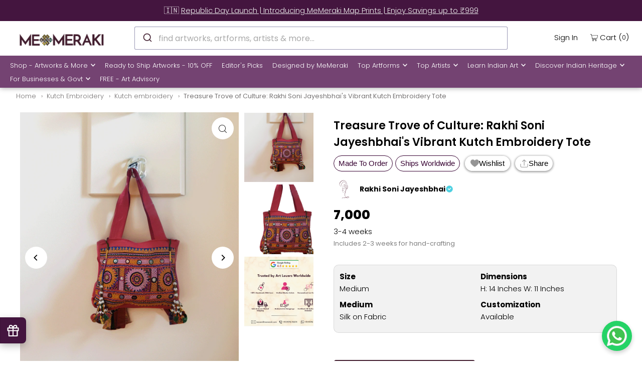

--- FILE ---
content_type: text/html; charset=utf-8
request_url: https://www.memeraki.com/collections/kutch-embroidery/products/treasure-trove-of-culture-rakhi-soni-jayeshbhais-vibrant-kutch-embroidery-tote-by-rakhi-soni-jayeshbhai?_pos=18&_fid=f5a29f51f&_ss=c
body_size: 79973
content:
<!DOCTYPE html>
  <html
    lang="en"
    class="no-js"
    lang="en">
    <head>
      <meta charset="utf-8" />
      <meta name="viewport" content="width=device-width, initial-scale=1">
      <meta name="google-site-verification" content="Hu-raZAsE88n674Ocm2Wu2NFMCsBOlgdAbYl3fDk7T0" />
      <meta name="facebook-domain-verification" content="8qdygl2m6xddsnl8pvvwu3k1g0l3mn" />
  
      <!-- Establish early connection to external domains -->
      <link rel="preconnect" href="https://cdn.shopify.com" crossorigin>
      <link rel="preconnect" href="https://fonts.shopify.com" crossorigin>
      <link rel="preconnect" href="https://monorail-edge.shopifysvc.com">
      <link rel="preconnect" href="//ajax.googleapis.com" crossorigin /><!-- Preload onDomain stylesheets and script libraries -->
      <link rel="preload" href="//www.memeraki.com/cdn/shop/t/75/assets/stylesheet.css?v=130044806222447427641768813177" as="style">
      <link rel="preload" as="font" href="//www.memeraki.com/cdn/fonts/poppins/poppins_n3.05f58335c3209cce17da4f1f1ab324ebe2982441.woff2" type="font/woff2" crossorigin>
      <link as="font" href="//www.memeraki.com/cdn/fonts/poppins/poppins_n3.05f58335c3209cce17da4f1f1ab324ebe2982441.woff2" type="font/woff2" crossorigin>
      <link as="font" href="//www.memeraki.com/cdn/fonts/poppins/poppins_n6.aa29d4918bc243723d56b59572e18228ed0786f6.woff2" type="font/woff2" crossorigin>
      <link rel="preload" href="//www.memeraki.com/cdn/shop/t/75/assets/eventemitter3.min.js?v=148202183930229300091668583756" as="script">
      <link rel="preload" href="//www.memeraki.com/cdn/shop/t/75/assets/theme.js?v=6842173735582698291767803210" as="script">
      <link rel="preload" href="//www.memeraki.com/cdn/shopifycloud/storefront/assets/themes_support/option_selection-b017cd28.js" as="script">
      <link rel="stylesheet" href="https://cdn.jsdelivr.net/npm/@algolia/autocomplete-theme-classic"/>

  
      <script async src="https://cdn.jsdelivr.net/npm/@algolia/autocomplete-js/dist/umd/index.production.min.js"></script>
      <script async src="https://cdn.jsdelivr.net/npm/typesense@1/dist/typesense.min.js"></script>

      
        <script async src="https://cdn.jsdelivr.net/npm/typesense-instantsearch-adapter@2/dist/typesense-instantsearch-adapter.min.js"></script>
        <script async src="https://cdn.jsdelivr.net/npm/instantsearch.js@4.74.0/dist/instantsearch.production.min.js"></script>
      
<link
          rel="shortcut icon"
          href="//www.memeraki.com/cdn/shop/files/favicon-1_32x32.png?v=1725620812"
          type="image/png" />
      
          <link rel="canonical" href="https://www.memeraki.com/products/treasure-trove-of-culture-rakhi-soni-jayeshbhais-vibrant-kutch-embroidery-tote-by-rakhi-soni-jayeshbhai" />
          
  
      <title>
          
          Stylish Kutch Embroidery Tote Bag | Shop Online now!! 
        
          
          
      </title>
      <meta name="description" content="A wearable work of art, it celebrates craftsmanship, storytelling, and the timeless allure of cultural traditions. Own this beautiful piece by shopping online now at Memearki.com. Free Shipping within India. Shop now." />
  
      


    <meta name="twitter:card" content="summary">
    <meta name="twitter:image" content="https://www.memeraki.com/cdn/shop/files/5KutchEmbroiderybyRakhiSoni_fc4c3ff1-39cd-4bbe-96ff-229ddb6c5b5e_1024x.png?v=1691432480">



<meta property="og:site_name" content="Memeraki Retail and Tech Pvt Ltd.">
<meta property="og:url" content="https://www.memeraki.com/products/treasure-trove-of-culture-rakhi-soni-jayeshbhais-vibrant-kutch-embroidery-tote-by-rakhi-soni-jayeshbhai">
<meta property="og:title" content="Treasure Trove of Culture: Rakhi Soni Jayeshbhai's Vibrant Kutch Embroidery Tote">
<meta property="og:type" content="product">
<meta property="og:description" content="A wearable work of art, it celebrates craftsmanship, storytelling, and the timeless allure of cultural traditions. Own this beautiful piece by shopping online now at Memearki.com. Free Shipping within India. Shop now.">

  <meta property="og:price:amount" content="7,000">
  <meta property="og:price:currency" content="INR">

<meta property="og:image" content="http://www.memeraki.com/cdn/shop/files/5KutchEmbroiderybyRakhiSoni_800x.png?v=1691432475"><meta property="og:image" content="http://www.memeraki.com/cdn/shop/files/5KutchEmbroiderybyRakhiSoni_fc4c3ff1-39cd-4bbe-96ff-229ddb6c5b5e_800x.png?v=1691432480">



  <meta name="twitter:site" content="@memerakisocial">

<meta name="twitter:title" content="Treasure Trove of Culture: Rakhi Soni Jayeshbhai's Vibrant Kutch Embroidery Tote">
<meta name="twitter:description" content="A wearable work of art, it celebrates craftsmanship, storytelling, and the timeless allure of cultural traditions. Own this beautiful piece by shopping online now at Memearki.com. Free Shipping within India. Shop now.">
<meta name="twitter:domain" content="">
 
      <script type="application/ld+json">
  {
      "@context": "https://schema.org",
      "@type": "Organization",
      "name": "MeMeraki Retail and Tech Pvt Ltd",
      "url": "https://www.memeraki.com",
      "logo": {
          "@type": "ImageObject",
          "url": "https://www.memeraki.com/cdn/shop/files/logo_full_400x.png"
      },
      "description": "MeMeraki is a culture-tech platform that uses technology to power and accelerate the artisan creator economy in India. They are on a mission to digitize every heritage art and craft of India to ultimately create sustainable livelihoods for artisans while unlocking creative human potential globally.",
      "contactPoint": {
          "@type": "ContactPoint",
          "email": "wecare@memeraki.com",
          "telephone": "+91 99715 93574"
      },
      "address": {
          "@type": "PostalAddress",
          "streetAddress": "326, 3rd Floor, Centrum Plaza, Golf Course Rd",
          "addressLocality": "Sector 53",
          "addressRegion": "Gurugram",
          "postalCode": "122002",
          "addressCountry": "IN"
      },
      "founders": [
          {
              "@type": "Person",
              "name": "Yosha Gupta"
          }
      ],
      "industry": "Arts and Technology",
      "products": [
          "Handmade Artworks",
          "Handmade Home Decor",
          "Masterclass",
          "Live Art Workshops"
      ],
      "services": [
          "Custom Artworks",
          "Design & Branding",
          "Art Consultation",
          "Murals",
          "Art Installations",
          "Business Gifting"
      ],
      "socialMedia": [
          {
              "@type": "SocialMediaPlatform",
              "name": "Instagram",
              "url": "https://www.instagram.com/me_meraki/"
          },
          {
              "@type": "SocialMediaPlatform",
              "name": "Facebook",
              "url": "https://www.facebook.com/memerakicom"
          },
          {
              "@type": "SocialMediaPlatform",
              "name": "Pinterest",
              "url": "https://www.pinterest.com/MeMerakiArt"
          },
          {
              "@type": "SocialMediaPlatform",
              "name": "LinkedIn",
              "url": "https://www.linkedin.com/company/meraki-retail-and-tech-pvt-ltd"
          },
          {
              "@type": "SocialMediaPlatform",
              "name": "YouTube",
              "url": "https://www.youtube.com/@me_meraki"
          }
      ]
  }
</script>

  <script type="application/ld+json">
    {
      "@context": "https://schema.org",
      "@type": "Product",
      "id": "treasure-trove-of-culture-rakhi-soni-jayeshbhais-vibrant-kutch-embroidery-tote-by-rakhi-soni-jayeshbhai",
      "url": "//products/treasure-trove-of-culture-rakhi-soni-jayeshbhais-vibrant-kutch-embroidery-tote-by-rakhi-soni-jayeshbhai",
      "image": "//www.memeraki.com/cdn/shop/files/5KutchEmbroiderybyRakhiSoni_1024x.png?v=1691432475",
      "name": "Treasure Trove of Culture: Rakhi Soni Jayeshbhai&#39;s Vibrant Kutch Embroidery Tote",
      "brand": "Rakhi Soni Jayeshbhai",
      "description": "















Embodying the essence of Kutch embroidery, Rakhi Soni Jayeshbhai&#39;s Multi-Colored Kutch Embroidery Tote Bag is a wearable work of art, celebrating craftsmanship, storytelling, and the timeless allure of cultural traditions. In this mesmerizing Tote Bag with mirror work, Jayeshbhai brilliantly brings to life the age-old craft of Kutch embroidery. Rooted in the rich heritage of Gujarat, India, this traditional art form weaves a captivating narrative of cultural history and artistic finesse. Adorned with a myriad of striking hues, each color thoughtfully chosen, this tote showcases the artist&#39;s masterful understanding of color theory. The kaleidoscopic patterns and motifs artfully mirror the region&#39;s vibrant festivals, lively folktales, and bountiful landscapes, creating a captivating tapestry of history and heritage.
","sku": "44404282589398","offers": {
        "@type": "Offer",
        "price": 7000,
        "priceCurrency": "INR",
        "availability": "http://schema.org/InStock",
        "priceValidUntil": "2030-01-01",
        "url": "/products/treasure-trove-of-culture-rakhi-soni-jayeshbhais-vibrant-kutch-embroidery-tote-by-rakhi-soni-jayeshbhai"
      }}
  </script>


      <style data-shopify>
:root {
    --main-family: Poppins, sans-serif;
    --main-weight: 300;
    --main-style: normal;
    --nav-family: Poppins, sans-serif;
    --nav-weight: 300;
    --nav-style: normal;
    --heading-family: Poppins, sans-serif;
    --heading-weight: 600;
    --heading-style: normal;

    --font-size: 15px;
    --h1-size: 22px;
    --h2-size: 19px;
    --h3-size: 17px;
    --nav-size: 13px;

    --announcement-bar-background: #44153f;
    --announcement-bar-text-color: #f0f0f0;
    --homepage-pre-scroll-color: #000000;
    --homepage-pre-scroll-background: #ffffff;
    --homepage-scroll-color: #000000;
    --homepage-scroll-background: #fff;
    --pre-scroll-color: #000000;
    --pre-scroll-background: #ffffff;
    --scroll-color: #000000;
    --scroll-background: #ffffff;
    --secondary-color: #000000;
    --background: #ffffff;
    --header-color: #000000;
    --text-color: #000000;
    --sale-color: #c50000;
    --dotted-color: #dddddd;
    --button-color: #44153f;
    --button-hover: #acacac;
    --button-text: #ffffff;
    --secondary-button-color: #acacac;
    --secondary-button-hover: #3a3a3a;
    --secondary-button-text: #ffffff;
    --new-background: #ededed;
    --new-color: #535353;
    --sale-icon-background: #9d0000;
    --sale-icon-color: #ffffff;
    --so-background: #000000;
    --so-color: #ffffff;
    --fb-share: #000000;
    --tw-share: #000000;
    --pin-share: #000000;
    --footer-background: #ffffff;
    --footer-text: #000000;
    --footer-button: #44153f;
    --footer-button-text: #ffffff;
    --cs1-color: #000;
    --cs1-background: #ffffff;
    --cs2-color: #000;
    --cs2-background: #f5f5f5;
    --cs3-color: #ffffff;
    --cs3-background: #222222;
    --error-msg-dark: #e81000;
    --error-msg-light: #ffeae8;
    --success-msg-dark: #007f5f;
    --success-msg-light: #e5fff8;
    --free-shipping-bg: #44153f;
    --free-shipping-text: #fff;
    --error-color: #c60808;
    --error-color-light: #fdd0d0;
    --keyboard-focus: rgba(0,0,0,0);
    --focus-border-style: solid;
    --focus-border-weight: 1px;
    --section-padding: 40px;
    --section-title-align: center;
    --section-title-border: 1px;
    --border-width: 100px;
    --grid-column-gap: px;
    --details-align: center;
    --select-arrow-bg: url(//www.memeraki.com/cdn/shop/t/75/assets/select-arrow.png?v=69247659926442838781668583751);
    --icon-border-color: #e6e6e6;
    --grid-space: 30px;
    --color-filter-size: 18px;
    --disabled-text: #808080;

    --star-active: rgb(0, 0, 0);
    --star-inactive: rgb(204, 204, 204);

    --color-body-text: var(--text-color);
    --color-body: var(--background);
    --color-bg: var(--background);
  }
  @media (max-width: 740px) {
     :root {
       --font-size: calc(15px - (15px * 0.15));
       --nav-size: calc(13px - (13px * 0.15));
       --h1-size: calc(22px - (22px * 0.15));
       --h2-size: calc(19px - (19px * 0.15));
       --h3-size: calc(17px - (17px * 0.15));
     }
   }
</style>

  
      <link
        rel="stylesheet"
        href="//www.memeraki.com/cdn/shop/t/75/assets/stylesheet.css?v=130044806222447427641768813177"
        type="text/css">
  
      <style>
        @font-face {
  font-family: Poppins;
  font-weight: 300;
  font-style: normal;
  font-display: swap;
  src: url("//www.memeraki.com/cdn/fonts/poppins/poppins_n3.05f58335c3209cce17da4f1f1ab324ebe2982441.woff2") format("woff2"),
       url("//www.memeraki.com/cdn/fonts/poppins/poppins_n3.6971368e1f131d2c8ff8e3a44a36b577fdda3ff5.woff") format("woff");
}

        @font-face {
  font-family: Poppins;
  font-weight: 300;
  font-style: normal;
  font-display: swap;
  src: url("//www.memeraki.com/cdn/fonts/poppins/poppins_n3.05f58335c3209cce17da4f1f1ab324ebe2982441.woff2") format("woff2"),
       url("//www.memeraki.com/cdn/fonts/poppins/poppins_n3.6971368e1f131d2c8ff8e3a44a36b577fdda3ff5.woff") format("woff");
}

        @font-face {
  font-family: Poppins;
  font-weight: 600;
  font-style: normal;
  font-display: swap;
  src: url("//www.memeraki.com/cdn/fonts/poppins/poppins_n6.aa29d4918bc243723d56b59572e18228ed0786f6.woff2") format("woff2"),
       url("//www.memeraki.com/cdn/fonts/poppins/poppins_n6.5f815d845fe073750885d5b7e619ee00e8111208.woff") format("woff");
}

        @font-face {
  font-family: Poppins;
  font-weight: 400;
  font-style: normal;
  font-display: swap;
  src: url("//www.memeraki.com/cdn/fonts/poppins/poppins_n4.0ba78fa5af9b0e1a374041b3ceaadf0a43b41362.woff2") format("woff2"),
       url("//www.memeraki.com/cdn/fonts/poppins/poppins_n4.214741a72ff2596839fc9760ee7a770386cf16ca.woff") format("woff");
}

        @font-face {
  font-family: Poppins;
  font-weight: 300;
  font-style: italic;
  font-display: swap;
  src: url("//www.memeraki.com/cdn/fonts/poppins/poppins_i3.8536b4423050219f608e17f134fe9ea3b01ed890.woff2") format("woff2"),
       url("//www.memeraki.com/cdn/fonts/poppins/poppins_i3.0f4433ada196bcabf726ed78f8e37e0995762f7f.woff") format("woff");
}

        @font-face {
  font-family: Poppins;
  font-weight: 400;
  font-style: italic;
  font-display: swap;
  src: url("//www.memeraki.com/cdn/fonts/poppins/poppins_i4.846ad1e22474f856bd6b81ba4585a60799a9f5d2.woff2") format("woff2"),
       url("//www.memeraki.com/cdn/fonts/poppins/poppins_i4.56b43284e8b52fc64c1fd271f289a39e8477e9ec.woff") format("woff");
}

      </style><script>window.performance && window.performance.mark && window.performance.mark('shopify.content_for_header.start');</script><meta name="google-site-verification" content="mOfdFFwyr2WzZg_qHK7mw1e7tr4FOwStkkBV8MzUCGY">
<meta name="google-site-verification" content="Fr2bVmqhGtvxAaCGFO9ZRzSQlLO7j8_khaOUB5U1JkI">
<meta name="facebook-domain-verification" content="8qdygl2m6xddsnl8pvvwu3k1g0l3mn">
<meta id="shopify-digital-wallet" name="shopify-digital-wallet" content="/11941498/digital_wallets/dialog">
<link rel="alternate" type="application/json+oembed" href="https://www.memeraki.com/products/treasure-trove-of-culture-rakhi-soni-jayeshbhais-vibrant-kutch-embroidery-tote-by-rakhi-soni-jayeshbhai.oembed">
<script async="async" src="/checkouts/internal/preloads.js?locale=en-IN"></script>
<script id="shopify-features" type="application/json">{"accessToken":"5b9cf6ec36d2b3e485d347a0779648ab","betas":["rich-media-storefront-analytics"],"domain":"www.memeraki.com","predictiveSearch":true,"shopId":11941498,"locale":"en"}</script>
<script>var Shopify = Shopify || {};
Shopify.shop = "memeraki-com.myshopify.com";
Shopify.locale = "en";
Shopify.currency = {"active":"INR","rate":"1.0"};
Shopify.country = "IN";
Shopify.theme = {"name":"ThemeIconV8.3\/main","id":137171468502,"schema_name":"Icon","schema_version":"8.3","theme_store_id":null,"role":"main"};
Shopify.theme.handle = "null";
Shopify.theme.style = {"id":null,"handle":null};
Shopify.cdnHost = "www.memeraki.com/cdn";
Shopify.routes = Shopify.routes || {};
Shopify.routes.root = "/";</script>
<script type="module">!function(o){(o.Shopify=o.Shopify||{}).modules=!0}(window);</script>
<script>!function(o){function n(){var o=[];function n(){o.push(Array.prototype.slice.apply(arguments))}return n.q=o,n}var t=o.Shopify=o.Shopify||{};t.loadFeatures=n(),t.autoloadFeatures=n()}(window);</script>
<script id="shop-js-analytics" type="application/json">{"pageType":"product"}</script>
<script defer="defer" async type="module" src="//www.memeraki.com/cdn/shopifycloud/shop-js/modules/v2/client.init-shop-cart-sync_BN7fPSNr.en.esm.js"></script>
<script defer="defer" async type="module" src="//www.memeraki.com/cdn/shopifycloud/shop-js/modules/v2/chunk.common_Cbph3Kss.esm.js"></script>
<script defer="defer" async type="module" src="//www.memeraki.com/cdn/shopifycloud/shop-js/modules/v2/chunk.modal_DKumMAJ1.esm.js"></script>
<script type="module">
  await import("//www.memeraki.com/cdn/shopifycloud/shop-js/modules/v2/client.init-shop-cart-sync_BN7fPSNr.en.esm.js");
await import("//www.memeraki.com/cdn/shopifycloud/shop-js/modules/v2/chunk.common_Cbph3Kss.esm.js");
await import("//www.memeraki.com/cdn/shopifycloud/shop-js/modules/v2/chunk.modal_DKumMAJ1.esm.js");

  window.Shopify.SignInWithShop?.initShopCartSync?.({"fedCMEnabled":true,"windoidEnabled":true});

</script>
<script>(function() {
  var isLoaded = false;
  function asyncLoad() {
    if (isLoaded) return;
    isLoaded = true;
    var urls = ["","https:\/\/sr-cdn.shiprocket.in\/sr-promise\/static\/uc.js?channel_id=4\u0026sr_company_id=22794\u0026shop=memeraki-com.myshopify.com"];
    for (var i = 0; i < urls.length; i++) {
      var s = document.createElement('script');
      s.type = 'text/javascript';
      s.async = true;
      s.src = urls[i];
      var x = document.getElementsByTagName('script')[0];
      x.parentNode.insertBefore(s, x);
    }
  };
  if(window.attachEvent) {
    window.attachEvent('onload', asyncLoad);
  } else {
    window.addEventListener('load', asyncLoad, false);
  }
})();</script>
<script id="__st">var __st={"a":11941498,"offset":19800,"reqid":"21f2746a-edef-441d-b42a-70afaf6fc460-1769932757","pageurl":"www.memeraki.com\/collections\/kutch-embroidery\/products\/treasure-trove-of-culture-rakhi-soni-jayeshbhais-vibrant-kutch-embroidery-tote-by-rakhi-soni-jayeshbhai?_pos=18\u0026_fid=f5a29f51f\u0026_ss=c","u":"10708d31c53c","p":"product","rtyp":"product","rid":8139098030294};</script>
<script>window.ShopifyPaypalV4VisibilityTracking = true;</script>
<script id="captcha-bootstrap">!function(){'use strict';const t='contact',e='account',n='new_comment',o=[[t,t],['blogs',n],['comments',n],[t,'customer']],c=[[e,'customer_login'],[e,'guest_login'],[e,'recover_customer_password'],[e,'create_customer']],r=t=>t.map((([t,e])=>`form[action*='/${t}']:not([data-nocaptcha='true']) input[name='form_type'][value='${e}']`)).join(','),a=t=>()=>t?[...document.querySelectorAll(t)].map((t=>t.form)):[];function s(){const t=[...o],e=r(t);return a(e)}const i='password',u='form_key',d=['recaptcha-v3-token','g-recaptcha-response','h-captcha-response',i],f=()=>{try{return window.sessionStorage}catch{return}},m='__shopify_v',_=t=>t.elements[u];function p(t,e,n=!1){try{const o=window.sessionStorage,c=JSON.parse(o.getItem(e)),{data:r}=function(t){const{data:e,action:n}=t;return t[m]||n?{data:e,action:n}:{data:t,action:n}}(c);for(const[e,n]of Object.entries(r))t.elements[e]&&(t.elements[e].value=n);n&&o.removeItem(e)}catch(o){console.error('form repopulation failed',{error:o})}}const l='form_type',E='cptcha';function T(t){t.dataset[E]=!0}const w=window,h=w.document,L='Shopify',v='ce_forms',y='captcha';let A=!1;((t,e)=>{const n=(g='f06e6c50-85a8-45c8-87d0-21a2b65856fe',I='https://cdn.shopify.com/shopifycloud/storefront-forms-hcaptcha/ce_storefront_forms_captcha_hcaptcha.v1.5.2.iife.js',D={infoText:'Protected by hCaptcha',privacyText:'Privacy',termsText:'Terms'},(t,e,n)=>{const o=w[L][v],c=o.bindForm;if(c)return c(t,g,e,D).then(n);var r;o.q.push([[t,g,e,D],n]),r=I,A||(h.body.append(Object.assign(h.createElement('script'),{id:'captcha-provider',async:!0,src:r})),A=!0)});var g,I,D;w[L]=w[L]||{},w[L][v]=w[L][v]||{},w[L][v].q=[],w[L][y]=w[L][y]||{},w[L][y].protect=function(t,e){n(t,void 0,e),T(t)},Object.freeze(w[L][y]),function(t,e,n,w,h,L){const[v,y,A,g]=function(t,e,n){const i=e?o:[],u=t?c:[],d=[...i,...u],f=r(d),m=r(i),_=r(d.filter((([t,e])=>n.includes(e))));return[a(f),a(m),a(_),s()]}(w,h,L),I=t=>{const e=t.target;return e instanceof HTMLFormElement?e:e&&e.form},D=t=>v().includes(t);t.addEventListener('submit',(t=>{const e=I(t);if(!e)return;const n=D(e)&&!e.dataset.hcaptchaBound&&!e.dataset.recaptchaBound,o=_(e),c=g().includes(e)&&(!o||!o.value);(n||c)&&t.preventDefault(),c&&!n&&(function(t){try{if(!f())return;!function(t){const e=f();if(!e)return;const n=_(t);if(!n)return;const o=n.value;o&&e.removeItem(o)}(t);const e=Array.from(Array(32),(()=>Math.random().toString(36)[2])).join('');!function(t,e){_(t)||t.append(Object.assign(document.createElement('input'),{type:'hidden',name:u})),t.elements[u].value=e}(t,e),function(t,e){const n=f();if(!n)return;const o=[...t.querySelectorAll(`input[type='${i}']`)].map((({name:t})=>t)),c=[...d,...o],r={};for(const[a,s]of new FormData(t).entries())c.includes(a)||(r[a]=s);n.setItem(e,JSON.stringify({[m]:1,action:t.action,data:r}))}(t,e)}catch(e){console.error('failed to persist form',e)}}(e),e.submit())}));const S=(t,e)=>{t&&!t.dataset[E]&&(n(t,e.some((e=>e===t))),T(t))};for(const o of['focusin','change'])t.addEventListener(o,(t=>{const e=I(t);D(e)&&S(e,y())}));const B=e.get('form_key'),M=e.get(l),P=B&&M;t.addEventListener('DOMContentLoaded',(()=>{const t=y();if(P)for(const e of t)e.elements[l].value===M&&p(e,B);[...new Set([...A(),...v().filter((t=>'true'===t.dataset.shopifyCaptcha))])].forEach((e=>S(e,t)))}))}(h,new URLSearchParams(w.location.search),n,t,e,['guest_login'])})(!0,!0)}();</script>
<script integrity="sha256-4kQ18oKyAcykRKYeNunJcIwy7WH5gtpwJnB7kiuLZ1E=" data-source-attribution="shopify.loadfeatures" defer="defer" src="//www.memeraki.com/cdn/shopifycloud/storefront/assets/storefront/load_feature-a0a9edcb.js" crossorigin="anonymous"></script>
<script data-source-attribution="shopify.dynamic_checkout.dynamic.init">var Shopify=Shopify||{};Shopify.PaymentButton=Shopify.PaymentButton||{isStorefrontPortableWallets:!0,init:function(){window.Shopify.PaymentButton.init=function(){};var t=document.createElement("script");t.src="https://www.memeraki.com/cdn/shopifycloud/portable-wallets/latest/portable-wallets.en.js",t.type="module",document.head.appendChild(t)}};
</script>
<script data-source-attribution="shopify.dynamic_checkout.buyer_consent">
  function portableWalletsHideBuyerConsent(e){var t=document.getElementById("shopify-buyer-consent"),n=document.getElementById("shopify-subscription-policy-button");t&&n&&(t.classList.add("hidden"),t.setAttribute("aria-hidden","true"),n.removeEventListener("click",e))}function portableWalletsShowBuyerConsent(e){var t=document.getElementById("shopify-buyer-consent"),n=document.getElementById("shopify-subscription-policy-button");t&&n&&(t.classList.remove("hidden"),t.removeAttribute("aria-hidden"),n.addEventListener("click",e))}window.Shopify?.PaymentButton&&(window.Shopify.PaymentButton.hideBuyerConsent=portableWalletsHideBuyerConsent,window.Shopify.PaymentButton.showBuyerConsent=portableWalletsShowBuyerConsent);
</script>
<script data-source-attribution="shopify.dynamic_checkout.cart.bootstrap">document.addEventListener("DOMContentLoaded",(function(){function t(){return document.querySelector("shopify-accelerated-checkout-cart, shopify-accelerated-checkout")}if(t())Shopify.PaymentButton.init();else{new MutationObserver((function(e,n){t()&&(Shopify.PaymentButton.init(),n.disconnect())})).observe(document.body,{childList:!0,subtree:!0})}}));
</script>
<script id="sections-script" data-sections="product-recommendations" defer="defer" src="//www.memeraki.com/cdn/shop/t/75/compiled_assets/scripts.js?v=94616"></script>
<script>window.performance && window.performance.mark && window.performance.mark('shopify.content_for_header.end');</script>

    <!-- Google Tag Manager -->
    <script>(function(w,d,s,l,i){w[l]=w[l]||[];w[l].push({'gtm.start':
      new Date().getTime(),event:'gtm.js'});var f=d.getElementsByTagName(s)[0],
      j=d.createElement(s),dl=l!='dataLayer'?'&l='+l:'';j.async=true;j.src=
      'https://www.googletagmanager.com/gtm.js?id='+i+dl;f.parentNode.insertBefore(j,f);
      })(window,document,'script','dataLayer','GTM-W6XL6KN');</script>
    <!-- End Google Tag Manager -->

    
    <script>
      !function(t,e){var o,n,p,r;e.__SV||(window.posthog=e,e._i=[],e.init=function(i,s,a){function g(t,e){var o=e.split(".");2==o.length&&(t=t[o[0]],e=o[1]),t[e]=function(){t.push([e].concat(Array.prototype.slice.call(arguments,0)))}}(p=t.createElement("script")).type="text/javascript",p.async=!0,p.src=s.api_host+"/static/array.js",(r=t.getElementsByTagName("script")[0]).parentNode.insertBefore(p,r);var u=e;for(void 0!==a?u=e[a]=[]:a="posthog",u.people=u.people||[],u.toString=function(t){var e="posthog";return"posthog"!==a&&(e+="."+a),t||(e+=" (stub)"),e},u.people.toString=function(){return u.toString(1)+".people (stub)"},o="capture identify alias people.set people.set_once set_config register register_once unregister opt_out_capturing has_opted_out_capturing opt_in_capturing reset isFeatureEnabled onFeatureFlags getFeatureFlag getFeatureFlagPayload reloadFeatureFlags group updateEarlyAccessFeatureEnrollment getEarlyAccessFeatures getActiveMatchingSurveys getSurveys".split(" "),n=0;n<o.length;n++)g(u,o[n]);e._i.push([i,s,a])},e.__SV=1)}(document,window.posthog||[]);
      posthog.init('phc_hDFyQsDZkW7zaQQE24Yv9fmJep0t7xJarG2BTmLKYUa',{api_host:'https://app.posthog.com'})
    </script>
    
    <script async>
      const LoginQueryString = window.location.search;
      const postLoginURL = new URLSearchParams(LoginQueryString);
      const loginSuccess = postLoginURL.get('login_status');
      if (loginSuccess == 'true') {
        posthog.identify(
          '',  
          { email: '', name: '' } 
        );
        posthog.alias('', '');
      }
      else if (loginSuccess == 'false') {
        posthog.reset();
      }

      
    </script>
<script src="https://cdn.shopify.com/extensions/6c66d7d0-f631-46bf-8039-ad48ac607ad6/forms-2301/assets/shopify-forms-loader.js" type="text/javascript" defer="defer"></script>
<link href="https://monorail-edge.shopifysvc.com" rel="dns-prefetch">
<script>(function(){if ("sendBeacon" in navigator && "performance" in window) {try {var session_token_from_headers = performance.getEntriesByType('navigation')[0].serverTiming.find(x => x.name == '_s').description;} catch {var session_token_from_headers = undefined;}var session_cookie_matches = document.cookie.match(/_shopify_s=([^;]*)/);var session_token_from_cookie = session_cookie_matches && session_cookie_matches.length === 2 ? session_cookie_matches[1] : "";var session_token = session_token_from_headers || session_token_from_cookie || "";function handle_abandonment_event(e) {var entries = performance.getEntries().filter(function(entry) {return /monorail-edge.shopifysvc.com/.test(entry.name);});if (!window.abandonment_tracked && entries.length === 0) {window.abandonment_tracked = true;var currentMs = Date.now();var navigation_start = performance.timing.navigationStart;var payload = {shop_id: 11941498,url: window.location.href,navigation_start,duration: currentMs - navigation_start,session_token,page_type: "product"};window.navigator.sendBeacon("https://monorail-edge.shopifysvc.com/v1/produce", JSON.stringify({schema_id: "online_store_buyer_site_abandonment/1.1",payload: payload,metadata: {event_created_at_ms: currentMs,event_sent_at_ms: currentMs}}));}}window.addEventListener('pagehide', handle_abandonment_event);}}());</script>
<script id="web-pixels-manager-setup">(function e(e,d,r,n,o){if(void 0===o&&(o={}),!Boolean(null===(a=null===(i=window.Shopify)||void 0===i?void 0:i.analytics)||void 0===a?void 0:a.replayQueue)){var i,a;window.Shopify=window.Shopify||{};var t=window.Shopify;t.analytics=t.analytics||{};var s=t.analytics;s.replayQueue=[],s.publish=function(e,d,r){return s.replayQueue.push([e,d,r]),!0};try{self.performance.mark("wpm:start")}catch(e){}var l=function(){var e={modern:/Edge?\/(1{2}[4-9]|1[2-9]\d|[2-9]\d{2}|\d{4,})\.\d+(\.\d+|)|Firefox\/(1{2}[4-9]|1[2-9]\d|[2-9]\d{2}|\d{4,})\.\d+(\.\d+|)|Chrom(ium|e)\/(9{2}|\d{3,})\.\d+(\.\d+|)|(Maci|X1{2}).+ Version\/(15\.\d+|(1[6-9]|[2-9]\d|\d{3,})\.\d+)([,.]\d+|)( \(\w+\)|)( Mobile\/\w+|) Safari\/|Chrome.+OPR\/(9{2}|\d{3,})\.\d+\.\d+|(CPU[ +]OS|iPhone[ +]OS|CPU[ +]iPhone|CPU IPhone OS|CPU iPad OS)[ +]+(15[._]\d+|(1[6-9]|[2-9]\d|\d{3,})[._]\d+)([._]\d+|)|Android:?[ /-](13[3-9]|1[4-9]\d|[2-9]\d{2}|\d{4,})(\.\d+|)(\.\d+|)|Android.+Firefox\/(13[5-9]|1[4-9]\d|[2-9]\d{2}|\d{4,})\.\d+(\.\d+|)|Android.+Chrom(ium|e)\/(13[3-9]|1[4-9]\d|[2-9]\d{2}|\d{4,})\.\d+(\.\d+|)|SamsungBrowser\/([2-9]\d|\d{3,})\.\d+/,legacy:/Edge?\/(1[6-9]|[2-9]\d|\d{3,})\.\d+(\.\d+|)|Firefox\/(5[4-9]|[6-9]\d|\d{3,})\.\d+(\.\d+|)|Chrom(ium|e)\/(5[1-9]|[6-9]\d|\d{3,})\.\d+(\.\d+|)([\d.]+$|.*Safari\/(?![\d.]+ Edge\/[\d.]+$))|(Maci|X1{2}).+ Version\/(10\.\d+|(1[1-9]|[2-9]\d|\d{3,})\.\d+)([,.]\d+|)( \(\w+\)|)( Mobile\/\w+|) Safari\/|Chrome.+OPR\/(3[89]|[4-9]\d|\d{3,})\.\d+\.\d+|(CPU[ +]OS|iPhone[ +]OS|CPU[ +]iPhone|CPU IPhone OS|CPU iPad OS)[ +]+(10[._]\d+|(1[1-9]|[2-9]\d|\d{3,})[._]\d+)([._]\d+|)|Android:?[ /-](13[3-9]|1[4-9]\d|[2-9]\d{2}|\d{4,})(\.\d+|)(\.\d+|)|Mobile Safari.+OPR\/([89]\d|\d{3,})\.\d+\.\d+|Android.+Firefox\/(13[5-9]|1[4-9]\d|[2-9]\d{2}|\d{4,})\.\d+(\.\d+|)|Android.+Chrom(ium|e)\/(13[3-9]|1[4-9]\d|[2-9]\d{2}|\d{4,})\.\d+(\.\d+|)|Android.+(UC? ?Browser|UCWEB|U3)[ /]?(15\.([5-9]|\d{2,})|(1[6-9]|[2-9]\d|\d{3,})\.\d+)\.\d+|SamsungBrowser\/(5\.\d+|([6-9]|\d{2,})\.\d+)|Android.+MQ{2}Browser\/(14(\.(9|\d{2,})|)|(1[5-9]|[2-9]\d|\d{3,})(\.\d+|))(\.\d+|)|K[Aa][Ii]OS\/(3\.\d+|([4-9]|\d{2,})\.\d+)(\.\d+|)/},d=e.modern,r=e.legacy,n=navigator.userAgent;return n.match(d)?"modern":n.match(r)?"legacy":"unknown"}(),u="modern"===l?"modern":"legacy",c=(null!=n?n:{modern:"",legacy:""})[u],f=function(e){return[e.baseUrl,"/wpm","/b",e.hashVersion,"modern"===e.buildTarget?"m":"l",".js"].join("")}({baseUrl:d,hashVersion:r,buildTarget:u}),m=function(e){var d=e.version,r=e.bundleTarget,n=e.surface,o=e.pageUrl,i=e.monorailEndpoint;return{emit:function(e){var a=e.status,t=e.errorMsg,s=(new Date).getTime(),l=JSON.stringify({metadata:{event_sent_at_ms:s},events:[{schema_id:"web_pixels_manager_load/3.1",payload:{version:d,bundle_target:r,page_url:o,status:a,surface:n,error_msg:t},metadata:{event_created_at_ms:s}}]});if(!i)return console&&console.warn&&console.warn("[Web Pixels Manager] No Monorail endpoint provided, skipping logging."),!1;try{return self.navigator.sendBeacon.bind(self.navigator)(i,l)}catch(e){}var u=new XMLHttpRequest;try{return u.open("POST",i,!0),u.setRequestHeader("Content-Type","text/plain"),u.send(l),!0}catch(e){return console&&console.warn&&console.warn("[Web Pixels Manager] Got an unhandled error while logging to Monorail."),!1}}}}({version:r,bundleTarget:l,surface:e.surface,pageUrl:self.location.href,monorailEndpoint:e.monorailEndpoint});try{o.browserTarget=l,function(e){var d=e.src,r=e.async,n=void 0===r||r,o=e.onload,i=e.onerror,a=e.sri,t=e.scriptDataAttributes,s=void 0===t?{}:t,l=document.createElement("script"),u=document.querySelector("head"),c=document.querySelector("body");if(l.async=n,l.src=d,a&&(l.integrity=a,l.crossOrigin="anonymous"),s)for(var f in s)if(Object.prototype.hasOwnProperty.call(s,f))try{l.dataset[f]=s[f]}catch(e){}if(o&&l.addEventListener("load",o),i&&l.addEventListener("error",i),u)u.appendChild(l);else{if(!c)throw new Error("Did not find a head or body element to append the script");c.appendChild(l)}}({src:f,async:!0,onload:function(){if(!function(){var e,d;return Boolean(null===(d=null===(e=window.Shopify)||void 0===e?void 0:e.analytics)||void 0===d?void 0:d.initialized)}()){var d=window.webPixelsManager.init(e)||void 0;if(d){var r=window.Shopify.analytics;r.replayQueue.forEach((function(e){var r=e[0],n=e[1],o=e[2];d.publishCustomEvent(r,n,o)})),r.replayQueue=[],r.publish=d.publishCustomEvent,r.visitor=d.visitor,r.initialized=!0}}},onerror:function(){return m.emit({status:"failed",errorMsg:"".concat(f," has failed to load")})},sri:function(e){var d=/^sha384-[A-Za-z0-9+/=]+$/;return"string"==typeof e&&d.test(e)}(c)?c:"",scriptDataAttributes:o}),m.emit({status:"loading"})}catch(e){m.emit({status:"failed",errorMsg:(null==e?void 0:e.message)||"Unknown error"})}}})({shopId: 11941498,storefrontBaseUrl: "https://www.memeraki.com",extensionsBaseUrl: "https://extensions.shopifycdn.com/cdn/shopifycloud/web-pixels-manager",monorailEndpoint: "https://monorail-edge.shopifysvc.com/unstable/produce_batch",surface: "storefront-renderer",enabledBetaFlags: ["2dca8a86"],webPixelsConfigList: [{"id":"440402134","configuration":"{\"config\":\"{\\\"google_tag_ids\\\":[\\\"AW-10797135462\\\",\\\"GT-NCHFK7C\\\",\\\"G-57F3NJQWT5\\\"],\\\"target_country\\\":\\\"IN\\\",\\\"gtag_events\\\":[{\\\"type\\\":\\\"search\\\",\\\"action_label\\\":[\\\"AW-10797135462\\\/Ue56CKj8iP8CEObsvJwo\\\",\\\"G-57F3NJQWT5\\\"]},{\\\"type\\\":\\\"begin_checkout\\\",\\\"action_label\\\":[\\\"AW-10797135462\\\/6WdvCI_7iP8CEObsvJwo\\\",\\\"G-57F3NJQWT5\\\"]},{\\\"type\\\":\\\"view_item\\\",\\\"action_label\\\":[\\\"AW-10797135462\\\/KukxCIn7iP8CEObsvJwo\\\",\\\"MC-3SD1X4HNTQ\\\",\\\"G-57F3NJQWT5\\\"]},{\\\"type\\\":\\\"purchase\\\",\\\"action_label\\\":[\\\"AW-10797135462\\\/rR0OCIb7iP8CEObsvJwo\\\",\\\"MC-3SD1X4HNTQ\\\",\\\"G-57F3NJQWT5\\\"]},{\\\"type\\\":\\\"page_view\\\",\\\"action_label\\\":[\\\"AW-10797135462\\\/isXyCIP7iP8CEObsvJwo\\\",\\\"MC-3SD1X4HNTQ\\\",\\\"G-57F3NJQWT5\\\"]},{\\\"type\\\":\\\"add_payment_info\\\",\\\"action_label\\\":[\\\"AW-10797135462\\\/vkGnCKv8iP8CEObsvJwo\\\",\\\"G-57F3NJQWT5\\\"]},{\\\"type\\\":\\\"add_to_cart\\\",\\\"action_label\\\":[\\\"AW-10797135462\\\/altvCIz7iP8CEObsvJwo\\\",\\\"G-57F3NJQWT5\\\"]}],\\\"enable_monitoring_mode\\\":false}\"}","eventPayloadVersion":"v1","runtimeContext":"OPEN","scriptVersion":"b2a88bafab3e21179ed38636efcd8a93","type":"APP","apiClientId":1780363,"privacyPurposes":[],"dataSharingAdjustments":{"protectedCustomerApprovalScopes":["read_customer_address","read_customer_email","read_customer_name","read_customer_personal_data","read_customer_phone"]}},{"id":"157876438","configuration":"{\"pixel_id\":\"350480971976679\",\"pixel_type\":\"facebook_pixel\"}","eventPayloadVersion":"v1","runtimeContext":"OPEN","scriptVersion":"ca16bc87fe92b6042fbaa3acc2fbdaa6","type":"APP","apiClientId":2329312,"privacyPurposes":["ANALYTICS","MARKETING","SALE_OF_DATA"],"dataSharingAdjustments":{"protectedCustomerApprovalScopes":["read_customer_address","read_customer_email","read_customer_name","read_customer_personal_data","read_customer_phone"]}},{"id":"15859926","configuration":"{\"myshopifyDomain\":\"memeraki-com.myshopify.com\"}","eventPayloadVersion":"v1","runtimeContext":"STRICT","scriptVersion":"23b97d18e2aa74363140dc29c9284e87","type":"APP","apiClientId":2775569,"privacyPurposes":["ANALYTICS","MARKETING","SALE_OF_DATA"],"dataSharingAdjustments":{"protectedCustomerApprovalScopes":["read_customer_address","read_customer_email","read_customer_name","read_customer_phone","read_customer_personal_data"]}},{"id":"45252822","eventPayloadVersion":"1","runtimeContext":"LAX","scriptVersion":"17","type":"CUSTOM","privacyPurposes":["ANALYTICS","MARKETING"],"name":"Store Rating"},{"id":"shopify-app-pixel","configuration":"{}","eventPayloadVersion":"v1","runtimeContext":"STRICT","scriptVersion":"0450","apiClientId":"shopify-pixel","type":"APP","privacyPurposes":["ANALYTICS","MARKETING"]},{"id":"shopify-custom-pixel","eventPayloadVersion":"v1","runtimeContext":"LAX","scriptVersion":"0450","apiClientId":"shopify-pixel","type":"CUSTOM","privacyPurposes":["ANALYTICS","MARKETING"]}],isMerchantRequest: false,initData: {"shop":{"name":"Memeraki Retail and Tech Pvt Ltd.","paymentSettings":{"currencyCode":"INR"},"myshopifyDomain":"memeraki-com.myshopify.com","countryCode":"IN","storefrontUrl":"https:\/\/www.memeraki.com"},"customer":null,"cart":null,"checkout":null,"productVariants":[{"price":{"amount":7000.0,"currencyCode":"INR"},"product":{"title":"Treasure Trove of Culture: Rakhi Soni Jayeshbhai's Vibrant Kutch Embroidery Tote","vendor":"Rakhi Soni Jayeshbhai","id":"8139098030294","untranslatedTitle":"Treasure Trove of Culture: Rakhi Soni Jayeshbhai's Vibrant Kutch Embroidery Tote","url":"\/products\/treasure-trove-of-culture-rakhi-soni-jayeshbhais-vibrant-kutch-embroidery-tote-by-rakhi-soni-jayeshbhai","type":"Home Decor"},"id":"44404282589398","image":{"src":"\/\/www.memeraki.com\/cdn\/shop\/files\/5KutchEmbroiderybyRakhiSoni.png?v=1691432475"},"sku":null,"title":"Default Title","untranslatedTitle":"Default Title"}],"purchasingCompany":null},},"https://www.memeraki.com/cdn","1d2a099fw23dfb22ep557258f5m7a2edbae",{"modern":"","legacy":""},{"shopId":"11941498","storefrontBaseUrl":"https:\/\/www.memeraki.com","extensionBaseUrl":"https:\/\/extensions.shopifycdn.com\/cdn\/shopifycloud\/web-pixels-manager","surface":"storefront-renderer","enabledBetaFlags":"[\"2dca8a86\"]","isMerchantRequest":"false","hashVersion":"1d2a099fw23dfb22ep557258f5m7a2edbae","publish":"custom","events":"[[\"page_viewed\",{}],[\"product_viewed\",{\"productVariant\":{\"price\":{\"amount\":7000.0,\"currencyCode\":\"INR\"},\"product\":{\"title\":\"Treasure Trove of Culture: Rakhi Soni Jayeshbhai's Vibrant Kutch Embroidery Tote\",\"vendor\":\"Rakhi Soni Jayeshbhai\",\"id\":\"8139098030294\",\"untranslatedTitle\":\"Treasure Trove of Culture: Rakhi Soni Jayeshbhai's Vibrant Kutch Embroidery Tote\",\"url\":\"\/products\/treasure-trove-of-culture-rakhi-soni-jayeshbhais-vibrant-kutch-embroidery-tote-by-rakhi-soni-jayeshbhai\",\"type\":\"Home Decor\"},\"id\":\"44404282589398\",\"image\":{\"src\":\"\/\/www.memeraki.com\/cdn\/shop\/files\/5KutchEmbroiderybyRakhiSoni.png?v=1691432475\"},\"sku\":null,\"title\":\"Default Title\",\"untranslatedTitle\":\"Default Title\"}}]]"});</script><script>
  window.ShopifyAnalytics = window.ShopifyAnalytics || {};
  window.ShopifyAnalytics.meta = window.ShopifyAnalytics.meta || {};
  window.ShopifyAnalytics.meta.currency = 'INR';
  var meta = {"product":{"id":8139098030294,"gid":"gid:\/\/shopify\/Product\/8139098030294","vendor":"Rakhi Soni Jayeshbhai","type":"Home Decor","handle":"treasure-trove-of-culture-rakhi-soni-jayeshbhais-vibrant-kutch-embroidery-tote-by-rakhi-soni-jayeshbhai","variants":[{"id":44404282589398,"price":700000,"name":"Treasure Trove of Culture: Rakhi Soni Jayeshbhai's Vibrant Kutch Embroidery Tote","public_title":null,"sku":null}],"remote":false},"page":{"pageType":"product","resourceType":"product","resourceId":8139098030294,"requestId":"21f2746a-edef-441d-b42a-70afaf6fc460-1769932757"}};
  for (var attr in meta) {
    window.ShopifyAnalytics.meta[attr] = meta[attr];
  }
</script>
<script class="analytics">
  (function () {
    var customDocumentWrite = function(content) {
      var jquery = null;

      if (window.jQuery) {
        jquery = window.jQuery;
      } else if (window.Checkout && window.Checkout.$) {
        jquery = window.Checkout.$;
      }

      if (jquery) {
        jquery('body').append(content);
      }
    };

    var hasLoggedConversion = function(token) {
      if (token) {
        return document.cookie.indexOf('loggedConversion=' + token) !== -1;
      }
      return false;
    }

    var setCookieIfConversion = function(token) {
      if (token) {
        var twoMonthsFromNow = new Date(Date.now());
        twoMonthsFromNow.setMonth(twoMonthsFromNow.getMonth() + 2);

        document.cookie = 'loggedConversion=' + token + '; expires=' + twoMonthsFromNow;
      }
    }

    var trekkie = window.ShopifyAnalytics.lib = window.trekkie = window.trekkie || [];
    if (trekkie.integrations) {
      return;
    }
    trekkie.methods = [
      'identify',
      'page',
      'ready',
      'track',
      'trackForm',
      'trackLink'
    ];
    trekkie.factory = function(method) {
      return function() {
        var args = Array.prototype.slice.call(arguments);
        args.unshift(method);
        trekkie.push(args);
        return trekkie;
      };
    };
    for (var i = 0; i < trekkie.methods.length; i++) {
      var key = trekkie.methods[i];
      trekkie[key] = trekkie.factory(key);
    }
    trekkie.load = function(config) {
      trekkie.config = config || {};
      trekkie.config.initialDocumentCookie = document.cookie;
      var first = document.getElementsByTagName('script')[0];
      var script = document.createElement('script');
      script.type = 'text/javascript';
      script.onerror = function(e) {
        var scriptFallback = document.createElement('script');
        scriptFallback.type = 'text/javascript';
        scriptFallback.onerror = function(error) {
                var Monorail = {
      produce: function produce(monorailDomain, schemaId, payload) {
        var currentMs = new Date().getTime();
        var event = {
          schema_id: schemaId,
          payload: payload,
          metadata: {
            event_created_at_ms: currentMs,
            event_sent_at_ms: currentMs
          }
        };
        return Monorail.sendRequest("https://" + monorailDomain + "/v1/produce", JSON.stringify(event));
      },
      sendRequest: function sendRequest(endpointUrl, payload) {
        // Try the sendBeacon API
        if (window && window.navigator && typeof window.navigator.sendBeacon === 'function' && typeof window.Blob === 'function' && !Monorail.isIos12()) {
          var blobData = new window.Blob([payload], {
            type: 'text/plain'
          });

          if (window.navigator.sendBeacon(endpointUrl, blobData)) {
            return true;
          } // sendBeacon was not successful

        } // XHR beacon

        var xhr = new XMLHttpRequest();

        try {
          xhr.open('POST', endpointUrl);
          xhr.setRequestHeader('Content-Type', 'text/plain');
          xhr.send(payload);
        } catch (e) {
          console.log(e);
        }

        return false;
      },
      isIos12: function isIos12() {
        return window.navigator.userAgent.lastIndexOf('iPhone; CPU iPhone OS 12_') !== -1 || window.navigator.userAgent.lastIndexOf('iPad; CPU OS 12_') !== -1;
      }
    };
    Monorail.produce('monorail-edge.shopifysvc.com',
      'trekkie_storefront_load_errors/1.1',
      {shop_id: 11941498,
      theme_id: 137171468502,
      app_name: "storefront",
      context_url: window.location.href,
      source_url: "//www.memeraki.com/cdn/s/trekkie.storefront.c59ea00e0474b293ae6629561379568a2d7c4bba.min.js"});

        };
        scriptFallback.async = true;
        scriptFallback.src = '//www.memeraki.com/cdn/s/trekkie.storefront.c59ea00e0474b293ae6629561379568a2d7c4bba.min.js';
        first.parentNode.insertBefore(scriptFallback, first);
      };
      script.async = true;
      script.src = '//www.memeraki.com/cdn/s/trekkie.storefront.c59ea00e0474b293ae6629561379568a2d7c4bba.min.js';
      first.parentNode.insertBefore(script, first);
    };
    trekkie.load(
      {"Trekkie":{"appName":"storefront","development":false,"defaultAttributes":{"shopId":11941498,"isMerchantRequest":null,"themeId":137171468502,"themeCityHash":"3625561610400674939","contentLanguage":"en","currency":"INR","eventMetadataId":"c6306f5b-2605-4cc2-86b1-6086753afe97"},"isServerSideCookieWritingEnabled":true,"monorailRegion":"shop_domain","enabledBetaFlags":["65f19447","b5387b81"]},"Session Attribution":{},"S2S":{"facebookCapiEnabled":false,"source":"trekkie-storefront-renderer","apiClientId":580111}}
    );

    var loaded = false;
    trekkie.ready(function() {
      if (loaded) return;
      loaded = true;

      window.ShopifyAnalytics.lib = window.trekkie;

      var originalDocumentWrite = document.write;
      document.write = customDocumentWrite;
      try { window.ShopifyAnalytics.merchantGoogleAnalytics.call(this); } catch(error) {};
      document.write = originalDocumentWrite;

      window.ShopifyAnalytics.lib.page(null,{"pageType":"product","resourceType":"product","resourceId":8139098030294,"requestId":"21f2746a-edef-441d-b42a-70afaf6fc460-1769932757","shopifyEmitted":true});

      var match = window.location.pathname.match(/checkouts\/(.+)\/(thank_you|post_purchase)/)
      var token = match? match[1]: undefined;
      if (!hasLoggedConversion(token)) {
        setCookieIfConversion(token);
        window.ShopifyAnalytics.lib.track("Viewed Product",{"currency":"INR","variantId":44404282589398,"productId":8139098030294,"productGid":"gid:\/\/shopify\/Product\/8139098030294","name":"Treasure Trove of Culture: Rakhi Soni Jayeshbhai's Vibrant Kutch Embroidery Tote","price":"7000.00","sku":null,"brand":"Rakhi Soni Jayeshbhai","variant":null,"category":"Home Decor","nonInteraction":true,"remote":false},undefined,undefined,{"shopifyEmitted":true});
      window.ShopifyAnalytics.lib.track("monorail:\/\/trekkie_storefront_viewed_product\/1.1",{"currency":"INR","variantId":44404282589398,"productId":8139098030294,"productGid":"gid:\/\/shopify\/Product\/8139098030294","name":"Treasure Trove of Culture: Rakhi Soni Jayeshbhai's Vibrant Kutch Embroidery Tote","price":"7000.00","sku":null,"brand":"Rakhi Soni Jayeshbhai","variant":null,"category":"Home Decor","nonInteraction":true,"remote":false,"referer":"https:\/\/www.memeraki.com\/collections\/kutch-embroidery\/products\/treasure-trove-of-culture-rakhi-soni-jayeshbhais-vibrant-kutch-embroidery-tote-by-rakhi-soni-jayeshbhai?_pos=18\u0026_fid=f5a29f51f\u0026_ss=c"});
      }
    });


        var eventsListenerScript = document.createElement('script');
        eventsListenerScript.async = true;
        eventsListenerScript.src = "//www.memeraki.com/cdn/shopifycloud/storefront/assets/shop_events_listener-3da45d37.js";
        document.getElementsByTagName('head')[0].appendChild(eventsListenerScript);

})();</script>
  <script>
  if (!window.ga || (window.ga && typeof window.ga !== 'function')) {
    window.ga = function ga() {
      (window.ga.q = window.ga.q || []).push(arguments);
      if (window.Shopify && window.Shopify.analytics && typeof window.Shopify.analytics.publish === 'function') {
        window.Shopify.analytics.publish("ga_stub_called", {}, {sendTo: "google_osp_migration"});
      }
      console.error("Shopify's Google Analytics stub called with:", Array.from(arguments), "\nSee https://help.shopify.com/manual/promoting-marketing/pixels/pixel-migration#google for more information.");
    };
    if (window.Shopify && window.Shopify.analytics && typeof window.Shopify.analytics.publish === 'function') {
      window.Shopify.analytics.publish("ga_stub_initialized", {}, {sendTo: "google_osp_migration"});
    }
  }
</script>
<script
  defer
  src="https://www.memeraki.com/cdn/shopifycloud/perf-kit/shopify-perf-kit-3.1.0.min.js"
  data-application="storefront-renderer"
  data-shop-id="11941498"
  data-render-region="gcp-us-central1"
  data-page-type="product"
  data-theme-instance-id="137171468502"
  data-theme-name="Icon"
  data-theme-version="8.3"
  data-monorail-region="shop_domain"
  data-resource-timing-sampling-rate="10"
  data-shs="true"
  data-shs-beacon="true"
  data-shs-export-with-fetch="true"
  data-shs-logs-sample-rate="1"
  data-shs-beacon-endpoint="https://www.memeraki.com/api/collect"
></script>
</head>
  
  <body class="gridlock template-product-home-decor js-slideout-toggle-wrapper js-modal-toggle-wrapper theme-features__secondary-color-not-black--true theme-features__product-show-quantity--disabled theme-features__product-variants--swatches theme-features__image-flip--enabled theme-features__sold-out-icon--enabled theme-features__sale-icon--enabled theme-features__new-icon--enabled theme-features__section-titles--short_below theme-features__section-title-align--center theme-features__details-align--center theme-features__rounded-buttons--disabled theme-features__zoom-effect--disabled theme-features__icon-position--top_right theme-features__icon-shape--rectangle">
      <div class="js-slideout-overlay site-overlay"></div>
      <div class="js-modal-overlay site-overlay"></div>
  
      <aside
        class="slideout slideout__drawer-left"
        data-wau-slideout="mobile-navigation"
        id="slideout-mobile-navigation">
        <div id="shopify-section-mobile-navigation" class="shopify-section"><nav class="mobile-menu" role="navigation" data-section-id="mobile-navigation" data-section-type="mobile-navigation">
  <div class="slideout__trigger--close">
    <button class="slideout__trigger-mobile-menu js-slideout-close" data-slideout-direction="left" aria-label="Close navigation" tabindex="0" type="button" name="button">
      <div class="icn-close"></div>
    </button>
  </div>
  
    

        
        

        <ul class="js-accordion js-accordion-mobile-nav c-accordion c-accordion--mobile-nav c-accordion--1603134"
            id="c-accordion--1603134"
            

             >

          

          

            

            

              

              
              

              <li class="js-accordion-header c-accordion__header">
                <a class="js-accordion-link c-accordion__link" href="#">Shop - Artworks &amp; More</a>
                <button class="dropdown-arrow" aria-label="Shop - Artworks &amp; More" data-toggle="accordion" aria-expanded="false" aria-controls="c-accordion__panel--1603134-1" >
                  
  
    <svg class="icon--apollo-down-carrot c-accordion__header--icon vib-center" height="6px" version="1.1" xmlns="http://www.w3.org/2000/svg" xmlns:xlink="http://www.w3.org/1999/xlink" x="0px" y="0px"
    	 viewBox="0 0 20 13.3" xml:space="preserve">
      <g class="hover-fill">
        <polygon points="17.7,0 10,8.3 2.3,0 0,2.5 10,13.3 20,2.5 " />
      </g>
    </svg>
  






                </button>
              </li>

              <li class="c-accordion__panel c-accordion__panel--1603134-1" id="c-accordion__panel--1603134-1" data-parent="#c-accordion--1603134">

                

                <ul class="js-accordion js-accordion-mobile-nav c-accordion c-accordion--mobile-nav c-accordion--mobile-nav__inner c-accordion--1603134-1" id="c-accordion--1603134-1">

                  
                    
                    <li>
                      <a class="js-accordion-link c-accordion__link" href="/collections/paintings">Handmade Wall Art </a>
                    </li>
                    
                  
                    
                    <li>
                      <a class="js-accordion-link c-accordion__link" href="/collections/handmade-decor-plates">Décor Plates</a>
                    </li>
                    
                  
                    
                    <li>
                      <a class="js-accordion-link c-accordion__link" href="/collections/home-decor">Home Décor </a>
                    </li>
                    
                  
                    
                    <li>
                      <a class="js-accordion-link c-accordion__link" href="/collections/memeraki-maps">MeMeraki Map Prints</a>
                    </li>
                    
                  
                    
                    <li>
                      <a class="js-accordion-link c-accordion__link" href="/collections/gallery-walls-elevate-your-space-with-stunning-wall-art">Curated Art Sets</a>
                    </li>
                    
                  
                    
                    <li>
                      <a class="js-accordion-link c-accordion__link" href="https://www.memeraki.com/collections/latest-products">Latest Products</a>
                    </li>
                    
                  
                    

                        
                        

                        <li class="js-accordion-header c-accordion__header">
                          <a class="js-accordion-link c-accordion__link" href="#">Shop by Budget</a>
                          <button class="dropdown-arrow" aria-label="Shop by Budget" data-toggle="accordion" aria-expanded="false" aria-controls="c-accordion__panel--1603134-1-7" >
                            
  
    <svg class="icon--apollo-down-carrot c-accordion__header--icon vib-center" height="6px" version="1.1" xmlns="http://www.w3.org/2000/svg" xmlns:xlink="http://www.w3.org/1999/xlink" x="0px" y="0px"
    	 viewBox="0 0 20 13.3" xml:space="preserve">
      <g class="hover-fill">
        <polygon points="17.7,0 10,8.3 2.3,0 0,2.5 10,13.3 20,2.5 " />
      </g>
    </svg>
  






                          </button>
                        </li>

                        <li class="c-accordion__panel c-accordion__panel--1603134-1-7" id="c-accordion__panel--1603134-1-7" data-parent="#c-accordion--1603134-1">
                          <ul>
                            

                              <li>
                                <a class="js-accordion-link c-accordion__link" href="/collections/best-budget-art-under-10k">Affordable Original Art Under ₹10,000</a>
                              </li>

                            

                              <li>
                                <a class="js-accordion-link c-accordion__link" href="/collections/mid-range-indian-artworks-10k-35k">Mid-Range Masterpieces (₹10k - ₹35k)</a>
                              </li>

                            

                              <li>
                                <a class="js-accordion-link c-accordion__link" href="/collections/exclusive-luxury-indian-art">Museum-Quality Indian Fine Art (₹50k+)</a>
                              </li>

                            
                          </ul>
                        </li>
                    
                  
                    

                        
                        

                        <li class="js-accordion-header c-accordion__header">
                          <a class="js-accordion-link c-accordion__link" href="#">Handpicked by Art Curators</a>
                          <button class="dropdown-arrow" aria-label="Handpicked by Art Curators" data-toggle="accordion" aria-expanded="false" aria-controls="c-accordion__panel--1603134-1-8" >
                            
  
    <svg class="icon--apollo-down-carrot c-accordion__header--icon vib-center" height="6px" version="1.1" xmlns="http://www.w3.org/2000/svg" xmlns:xlink="http://www.w3.org/1999/xlink" x="0px" y="0px"
    	 viewBox="0 0 20 13.3" xml:space="preserve">
      <g class="hover-fill">
        <polygon points="17.7,0 10,8.3 2.3,0 0,2.5 10,13.3 20,2.5 " />
      </g>
    </svg>
  






                          </button>
                        </li>

                        <li class="c-accordion__panel c-accordion__panel--1603134-1-8" id="c-accordion__panel--1603134-1-8" data-parent="#c-accordion--1603134-1">
                          <ul>
                            

                              <li>
                                <a class="js-accordion-link c-accordion__link" href="/collections/design-id-2025-mumbai">Design ID 2025, Mumbai</a>
                              </li>

                            

                              <li>
                                <a class="js-accordion-link c-accordion__link" href="/blogs/posts/maati-the-terracotta-art-of-bengal-by-dolon-kundu"> Maati, the Terracotta Art of Bengal </a>
                              </li>

                            

                              <li>
                                <a class="js-accordion-link c-accordion__link" href="https://www.memeraki.com/blogs/news/kalamkari-exhibit-2024">Of Gods and Trees, Kalamkari Exhibition</a>
                              </li>

                            

                              <li>
                                <a class="js-accordion-link c-accordion__link" href="/collections/samanvay-the-art-and-craft-of-india-exhibit-at-mumbai-kamalnayan-bajaj-art-gallery-by-memeraki">Samanvay, the art and craft of India, exhibit at Bangalore International Center by MeMeraki</a>
                              </li>

                            

                              <li>
                                <a class="js-accordion-link c-accordion__link" href="/collections/shringar-the-divine-art-of-pichwai">Shringar: The Divine Art of Pichwai</a>
                              </li>

                            

                              <li>
                                <a class="js-accordion-link c-accordion__link" href="/collections/kathaa-2025">Kathaa 2025</a>
                              </li>

                            

                              <li>
                                <a class="js-accordion-link c-accordion__link" href="/collections/devi-the-divine-feminine-in-indian-art">Devi: The Divine Feminine in Indian Art</a>
                              </li>

                            

                              <li>
                                <a class="js-accordion-link c-accordion__link" href="/collections/bridges">Bridges</a>
                              </li>

                            

                              <li>
                                <a class="js-accordion-link c-accordion__link" href="/collections/songs-of-the-forest-a-gond-narrative">Songs of the Forest: A Gond Narrative</a>
                              </li>

                            

                              <li>
                                <a class="js-accordion-link c-accordion__link" href="/collections/the-kunj-x-memeraki-space">THE KUNJ x MEMERAKI SPACE</a>
                              </li>

                            

                              <li>
                                <a class="js-accordion-link c-accordion__link" href="/collections/imagine-fest">Imagine Fest</a>
                              </li>

                            

                              <li>
                                <a class="js-accordion-link c-accordion__link" href="/collections/kalam-sacred-lines-shared-stories">Kalam: Sacred Lines, Shared Stories</a>
                              </li>

                            

                              <li>
                                <a class="js-accordion-link c-accordion__link" href="/collections/sacred-lines-trees-animals-and-the-divine-across-india-madras-art-weekend-2025">A thematic display of Gond, Pichwai and Kalamkari</a>
                              </li>

                            
                          </ul>
                        </li>
                    
                  
                    
                    <li>
                      <a class="js-accordion-link c-accordion__link" href="/collections/memeraki-gifting">Gifts and Souvenirs</a>
                    </li>
                    
                  
                    
                    <li>
                      <a class="js-accordion-link c-accordion__link" href="/collections/new-and-upcoming-artists">New and Upcoming Artists - 10% OFF</a>
                    </li>
                    
                  
                    
                    <li>
                      <a class="js-accordion-link c-accordion__link" href="/products/memeraki-gift-card">Gift Cards</a>
                    </li>
                    
                  
                    
                    <li>
                      <a class="js-accordion-link c-accordion__link" href="/pages/customer-home-lookbook">Styled by Our Customers</a>
                    </li>
                    
                  
                    
                    <li>
                      <a class="js-accordion-link c-accordion__link" href="/pages/odop-list">ODOP Arts &amp; Crafts</a>
                    </li>
                    
                  
                </ul>
              </li>
            
          

            

            
            <li>
              <a class="js-accordion-link c-accordion__link" href="/collections/ready-to-ship-art-collection">Ready to Ship Artworks - 10% OFF</a>
            </li>
            
          

            

            
            <li>
              <a class="js-accordion-link c-accordion__link" href="/collections/editors-pick">Editor&#39;s Picks</a>
            </li>
            
          

            

            
            <li>
              <a class="js-accordion-link c-accordion__link" href="/collections/designed-by-memeraki">Designed by MeMeraki</a>
            </li>
            
          

            

            

              

              
              

              <li class="js-accordion-header c-accordion__header">
                <a class="js-accordion-link c-accordion__link" href="/pages/artforms">Top Artforms</a>
                <button class="dropdown-arrow" aria-label="Top Artforms" data-toggle="accordion" aria-expanded="false" aria-controls="c-accordion__panel--1603134-5" >
                  
  
    <svg class="icon--apollo-down-carrot c-accordion__header--icon vib-center" height="6px" version="1.1" xmlns="http://www.w3.org/2000/svg" xmlns:xlink="http://www.w3.org/1999/xlink" x="0px" y="0px"
    	 viewBox="0 0 20 13.3" xml:space="preserve">
      <g class="hover-fill">
        <polygon points="17.7,0 10,8.3 2.3,0 0,2.5 10,13.3 20,2.5 " />
      </g>
    </svg>
  






                </button>
              </li>

              <li class="c-accordion__panel c-accordion__panel--1603134-5" id="c-accordion__panel--1603134-5" data-parent="#c-accordion--1603134">

                

                <ul class="js-accordion js-accordion-mobile-nav c-accordion c-accordion--mobile-nav c-accordion--mobile-nav__inner c-accordion--1603134-1" id="c-accordion--1603134-1">

                  
                    
                    <li>
                      <a class="js-accordion-link c-accordion__link" href="/collections/madhubani">Madhubani</a>
                    </li>
                    
                  
                    
                    <li>
                      <a class="js-accordion-link c-accordion__link" href="/collections/kalamkari">Kalamkari</a>
                    </li>
                    
                  
                    
                    <li>
                      <a class="js-accordion-link c-accordion__link" href="/collections/pichwai">Pichwai</a>
                    </li>
                    
                  
                    
                    <li>
                      <a class="js-accordion-link c-accordion__link" href="/collections/gond-art">Gond</a>
                    </li>
                    
                  
                    
                    <li>
                      <a class="js-accordion-link c-accordion__link" href="/collections/kalighat">Kalighat</a>
                    </li>
                    
                  
                    
                    <li>
                      <a class="js-accordion-link c-accordion__link" href="/collections/bengal-pattachitra">Bengal Pattachitra</a>
                    </li>
                    
                  
                    
                    <li>
                      <a class="js-accordion-link c-accordion__link" href="/collections/miniature-paintings">Miniature Paintings</a>
                    </li>
                    
                  
                    
                    <li>
                      <a class="js-accordion-link c-accordion__link" href="/collections/mata-ni-pachedi">Mata Ni Pachedi</a>
                    </li>
                    
                  
                    
                    <li>
                      <a class="js-accordion-link c-accordion__link" href="/collections/warli-paintings">Warli</a>
                    </li>
                    
                  
                    
                    <li>
                      <a class="js-accordion-link c-accordion__link" href="/collections/blue-pottery">Blue Pottery</a>
                    </li>
                    
                  
                    
                    <li>
                      <a class="js-accordion-link c-accordion__link" href="/collections/phad">Phad</a>
                    </li>
                    
                  
                    
                    <li>
                      <a class="js-accordion-link c-accordion__link" href="/collections/kerala-mural">Kerala Mural</a>
                    </li>
                    
                  
                    
                    <li>
                      <a class="js-accordion-link c-accordion__link" href="/collections/tanjore">Tanjore</a>
                    </li>
                    
                  
                    
                    <li>
                      <a class="js-accordion-link c-accordion__link" href="/collections/lippan-kaam">Lippan</a>
                    </li>
                    
                  
                    
                    <li>
                      <a class="js-accordion-link c-accordion__link" href="/pages/artforms">More Artforms</a>
                    </li>
                    
                  
                </ul>
              </li>
            
          

            

            

              

              
              

              <li class="js-accordion-header c-accordion__header">
                <a class="js-accordion-link c-accordion__link" href="/pages/artists">Top Artists</a>
                <button class="dropdown-arrow" aria-label="Top Artists" data-toggle="accordion" aria-expanded="false" aria-controls="c-accordion__panel--1603134-6" >
                  
  
    <svg class="icon--apollo-down-carrot c-accordion__header--icon vib-center" height="6px" version="1.1" xmlns="http://www.w3.org/2000/svg" xmlns:xlink="http://www.w3.org/1999/xlink" x="0px" y="0px"
    	 viewBox="0 0 20 13.3" xml:space="preserve">
      <g class="hover-fill">
        <polygon points="17.7,0 10,8.3 2.3,0 0,2.5 10,13.3 20,2.5 " />
      </g>
    </svg>
  






                </button>
              </li>

              <li class="c-accordion__panel c-accordion__panel--1603134-6" id="c-accordion__panel--1603134-6" data-parent="#c-accordion--1603134">

                

                <ul class="js-accordion js-accordion-mobile-nav c-accordion c-accordion--mobile-nav c-accordion--mobile-nav__inner c-accordion--1603134-1" id="c-accordion--1603134-1">

                  
                    
                    <li>
                      <a class="js-accordion-link c-accordion__link" href="/collections/shehzaad-ali-sherani">Shehzaad Ali Sherani (Pichwai)</a>
                    </li>
                    
                  
                    
                    <li>
                      <a class="js-accordion-link c-accordion__link" href="/collections/harinath-n">Harinath N (Kalamkari)</a>
                    </li>
                    
                  
                    
                    <li>
                      <a class="js-accordion-link c-accordion__link" href="/collections/venkat-raman-singh-shyam">Venkat Raman Singh Shyam (Gond)</a>
                    </li>
                    
                  
                    
                    <li>
                      <a class="js-accordion-link c-accordion__link" href="/collections/gareeba-singh-tekam">Gareeba Tekam (Gond)</a>
                    </li>
                    
                  
                    
                    <li>
                      <a class="js-accordion-link c-accordion__link" href="/collections/siva-reddy">Siva Reddy (Kalamkari)</a>
                    </li>
                    
                  
                    
                    <li>
                      <a class="js-accordion-link c-accordion__link" href="/collections/naveen-soni">Naveen Soni (Pichwai)</a>
                    </li>
                    
                  
                    
                    <li>
                      <a class="js-accordion-link c-accordion__link" href="/collections/adarsh-appukkuttan">Adarsh Appukkuttan (Kerala Mural)</a>
                    </li>
                    
                  
                    
                    <li>
                      <a class="js-accordion-link c-accordion__link" href="/collections/uttam-chitrakar">Uttam Chitrakar (Kalighat)</a>
                    </li>
                    
                  
                    
                    <li>
                      <a class="js-accordion-link c-accordion__link" href="/collections/mohan-prajapati">Mohan Prajapati (Miniature Paintings)</a>
                    </li>
                    
                  
                    
                    <li>
                      <a class="js-accordion-link c-accordion__link" href="/pages/artists">More Artists</a>
                    </li>
                    
                  
                </ul>
              </li>
            
          

            

            

              

              
              

              <li class="js-accordion-header c-accordion__header">
                <a class="js-accordion-link c-accordion__link" href="#">Learn Indian Art</a>
                <button class="dropdown-arrow" aria-label="Learn Indian Art" data-toggle="accordion" aria-expanded="false" aria-controls="c-accordion__panel--1603134-7" >
                  
  
    <svg class="icon--apollo-down-carrot c-accordion__header--icon vib-center" height="6px" version="1.1" xmlns="http://www.w3.org/2000/svg" xmlns:xlink="http://www.w3.org/1999/xlink" x="0px" y="0px"
    	 viewBox="0 0 20 13.3" xml:space="preserve">
      <g class="hover-fill">
        <polygon points="17.7,0 10,8.3 2.3,0 0,2.5 10,13.3 20,2.5 " />
      </g>
    </svg>
  






                </button>
              </li>

              <li class="c-accordion__panel c-accordion__panel--1603134-7" id="c-accordion__panel--1603134-7" data-parent="#c-accordion--1603134">

                

                <ul class="js-accordion js-accordion-mobile-nav c-accordion c-accordion--mobile-nav c-accordion--mobile-nav__inner c-accordion--1603134-1" id="c-accordion--1603134-1">

                  
                    
                    <li>
                      <a class="js-accordion-link c-accordion__link" href="/collections/masterclasses"> Masterclasses </a>
                    </li>
                    
                  
                    
                    <li>
                      <a class="js-accordion-link c-accordion__link" href="/collections/live-art-workshops">Art Workshops</a>
                    </li>
                    
                  
                </ul>
              </li>
            
          

            

            

              

              
              

              <li class="js-accordion-header c-accordion__header">
                <a class="js-accordion-link c-accordion__link" href="#">Discover Indian Heritage</a>
                <button class="dropdown-arrow" aria-label="Discover Indian Heritage" data-toggle="accordion" aria-expanded="false" aria-controls="c-accordion__panel--1603134-8" >
                  
  
    <svg class="icon--apollo-down-carrot c-accordion__header--icon vib-center" height="6px" version="1.1" xmlns="http://www.w3.org/2000/svg" xmlns:xlink="http://www.w3.org/1999/xlink" x="0px" y="0px"
    	 viewBox="0 0 20 13.3" xml:space="preserve">
      <g class="hover-fill">
        <polygon points="17.7,0 10,8.3 2.3,0 0,2.5 10,13.3 20,2.5 " />
      </g>
    </svg>
  






                </button>
              </li>

              <li class="c-accordion__panel c-accordion__panel--1603134-8" id="c-accordion__panel--1603134-8" data-parent="#c-accordion--1603134">

                

                <ul class="js-accordion js-accordion-mobile-nav c-accordion c-accordion--mobile-nav c-accordion--mobile-nav__inner c-accordion--1603134-1" id="c-accordion--1603134-1">

                  
                    
                    <li>
                      <a class="js-accordion-link c-accordion__link" href="/blogs/posts">Blog</a>
                    </li>
                    
                  
                    
                    <li>
                      <a class="js-accordion-link c-accordion__link" href="/blogs/art-guides">Guides</a>
                    </li>
                    
                  
                    

                        
                        

                        <li class="js-accordion-header c-accordion__header">
                          <a class="js-accordion-link c-accordion__link" href="#">Art installations</a>
                          <button class="dropdown-arrow" aria-label="Art installations" data-toggle="accordion" aria-expanded="false" aria-controls="c-accordion__panel--1603134-8-3" >
                            
  
    <svg class="icon--apollo-down-carrot c-accordion__header--icon vib-center" height="6px" version="1.1" xmlns="http://www.w3.org/2000/svg" xmlns:xlink="http://www.w3.org/1999/xlink" x="0px" y="0px"
    	 viewBox="0 0 20 13.3" xml:space="preserve">
      <g class="hover-fill">
        <polygon points="17.7,0 10,8.3 2.3,0 0,2.5 10,13.3 20,2.5 " />
      </g>
    </svg>
  






                          </button>
                        </li>

                        <li class="c-accordion__panel c-accordion__panel--1603134-8-3" id="c-accordion__panel--1603134-8-3" data-parent="#c-accordion--1603134-1">
                          <ul>
                            

                              <li>
                                <a class="js-accordion-link c-accordion__link" href="/blogs/news-and-events/kala-godha-art-festival-2025">The Shimmering Stallion: Lippan Horse at Kala Ghoda Art Festival</a>
                              </li>

                            
                          </ul>
                        </li>
                    
                  
                    
                    <li>
                      <a class="js-accordion-link c-accordion__link" href="/blogs/news-and-events">News and Events</a>
                    </li>
                    
                  
                    
                    <li>
                      <a class="js-accordion-link c-accordion__link" href="/pages/artists">Artists on MeMeraki</a>
                    </li>
                    
                  
                    
                    <li>
                      <a class="js-accordion-link c-accordion__link" href="/pages/artforms">Art Forms on MeMeraki </a>
                    </li>
                    
                  
                    
                    <li>
                      <a class="js-accordion-link c-accordion__link" href="/pages/augmented-reality">Try Artworks in Your Room </a>
                    </li>
                    
                  
                    
                    <li>
                      <a class="js-accordion-link c-accordion__link" href="/pages/about-us">About Us</a>
                    </li>
                    
                  
                </ul>
              </li>
            
          

            

            

              

              
              

              <li class="js-accordion-header c-accordion__header">
                <a class="js-accordion-link c-accordion__link" href="#">For Businesses &amp; Govt </a>
                <button class="dropdown-arrow" aria-label="For Businesses &amp; Govt " data-toggle="accordion" aria-expanded="false" aria-controls="c-accordion__panel--1603134-9" >
                  
  
    <svg class="icon--apollo-down-carrot c-accordion__header--icon vib-center" height="6px" version="1.1" xmlns="http://www.w3.org/2000/svg" xmlns:xlink="http://www.w3.org/1999/xlink" x="0px" y="0px"
    	 viewBox="0 0 20 13.3" xml:space="preserve">
      <g class="hover-fill">
        <polygon points="17.7,0 10,8.3 2.3,0 0,2.5 10,13.3 20,2.5 " />
      </g>
    </svg>
  






                </button>
              </li>

              <li class="c-accordion__panel c-accordion__panel--1603134-9" id="c-accordion__panel--1603134-9" data-parent="#c-accordion--1603134">

                

                <ul class="js-accordion js-accordion-mobile-nav c-accordion c-accordion--mobile-nav c-accordion--mobile-nav__inner c-accordion--1603134-1" id="c-accordion--1603134-1">

                  
                    
                    <li>
                      <a class="js-accordion-link c-accordion__link" href="/pages/indian-traditional-arts-for-businesses">Corporates and Businesses</a>
                    </li>
                    
                  
                    
                    <li>
                      <a class="js-accordion-link c-accordion__link" href="/pages/school-page">Schools and Colleges</a>
                    </li>
                    
                  
                    
                    <li>
                      <a class="js-accordion-link c-accordion__link" href="/blogs/news-and-events/kathaa-2025">Kathaa Festival</a>
                    </li>
                    
                  
                </ul>
              </li>
            
          

            

            
            <li>
              <a class="js-accordion-link c-accordion__link" href="/pages/book-art-planner">FREE - Art Advisory  </a>
            </li>
            
          
          
            
            <li class="mobile-menu__item">
                <a href="/pages/product-history">
                  Previously Viewed
                </a>
              </li>
              <li class="mobile-menu__item">
                <a href="/account/login">
                  <svg class="icon--icon-theme-user mobile-menu__item--icon vib-center" version="1.1" xmlns="http://www.w3.org/2000/svg" xmlns:xlink="http://www.w3.org/1999/xlink" x="0px" y="0px"
       viewBox="0 0 20.5 20" height="16px" xml:space="preserve">
       <g class="hover-fill" fill="#000000">
         <path d="M12.7,9.6c1.6-0.9,2.7-2.6,2.7-4.5c0-2.8-2.3-5.1-5.1-5.1C7.4,0,5.1,2.3,5.1,5.1c0,1.9,1.1,3.6,2.7,4.5
           C3.3,10.7,0,14.7,0,19.5C0,19.8,0.2,20,0.5,20s0.5-0.2,0.5-0.5c0-5.1,4.2-9.3,9.3-9.3s9.3,4.2,9.3,9.3c0,0.3,0.2,0.5,0.5,0.5
           s0.5-0.2,0.5-0.5C20.5,14.7,17.1,10.7,12.7,9.6z M6,5.1c0-2.3,1.9-4.2,4.2-4.2s4.2,1.9,4.2,4.2s-1.9,4.2-4.2,4.2S6,7.4,6,5.1z"/>
       </g>
       <style>.mobile-menu__item .icon--icon-theme-user:hover .hover-fill { fill: #000000;}</style>
    </svg>





                  <span class="mobile-menu__item--text vib-center">&nbsp;&nbsp;Log In/Create Account</span>
                </a>
              </li>
            
          
          <li>
            <a style="color: white; text-decoration: none;" href="https://store.xecurify.com/moas/broker/login/jwt/20981?client_id=u1ySZApMJ1E4UWge&redirect_uri=https://memeraki.thinkific.com/api/sso/v2/sso/jwt?jwt=">
  			<button class="Dashboard-Button" style="margin: auto; width: auto">
              My Workshop
            </button></a>
		  </li>
        </ul><!-- /.c-accordion.c-accordion--mobile-nav -->
      
  
    
        <div class="mobile-menu__block mobile-menu__cart-status" >
          <a class="mobile-menu__cart-icon" href="/cart">
            <span class="vib-center">My Cart</span>
            (<span class="mobile-menu__cart-count js-cart-count vib-center">0</span>)
            <svg class="icon--icon-theme-cart vib-center" version="1.1" xmlns="http://www.w3.org/2000/svg" xmlns:xlink="http://www.w3.org/1999/xlink" x="0px" y="0px"
       viewBox="0 0 20.8 20" height="20px" xml:space="preserve">
      <g class="hover-fill" fill="#000000">
        <path class="st0" d="M0,0.5C0,0.2,0.2,0,0.5,0h1.6c0.7,0,1.2,0.4,1.4,1.1l0.4,1.8h15.4c0.9,0,1.6,0.9,1.4,1.8l-1.6,6.7
          c-0.2,0.6-0.7,1.1-1.4,1.1h-12l0.3,1.5c0,0.2,0.2,0.4,0.5,0.4h10.1c0.3,0,0.5,0.2,0.5,0.5s-0.2,0.5-0.5,0.5H6.5
          c-0.7,0-1.3-0.5-1.4-1.2L4.8,12L3.1,3.4L2.6,1.3C2.5,1.1,2.3,1,2.1,1H0.5C0.2,1,0,0.7,0,0.5z M4.1,3.8l1.5,7.6h12.2
          c0.2,0,0.4-0.2,0.5-0.4l1.6-6.7c0.1-0.3-0.2-0.6-0.5-0.6H4.1z"/>
        <path class="st0" d="M7.6,17.1c-0.5,0-1,0.4-1,1s0.4,1,1,1s1-0.4,1-1S8.1,17.1,7.6,17.1z M5.7,18.1c0-1.1,0.9-1.9,1.9-1.9
          c1.1,0,1.9,0.9,1.9,1.9c0,1.1-0.9,1.9-1.9,1.9C6.6,20,5.7,19.1,5.7,18.1z"/>
        <path class="st0" d="M15.2,17.1c-0.5,0-1,0.4-1,1s0.4,1,1,1c0.5,0,1-0.4,1-1S15.8,17.1,15.2,17.1z M13.3,18.1c0-1.1,0.9-1.9,1.9-1.9
          c1.1,0,1.9,0.9,1.9,1.9c0,1.1-0.9,1.9-1.9,1.9C14.2,20,13.3,19.1,13.3,18.1z"/>
      </g>
      <style>.mobile-menu__cart-icon .icon--icon-theme-cart:hover .hover-fill { fill: #000000;}</style>
    </svg>





          </a>
        </div>
    
  
  <style data-shopify>
  .mobile-menu {
    --background-color: #ffffff;
    --link-color: #000000;
    --border-color: #000000;
  }
  </style>
  <style>
    .mobile-menu {
      background: #ffffff;
      height: 100vh;
    }
    .slideout__drawer-left,
    .mobile-menu__search input {
      background: #ffffff;
    }
    .mobile-menu .mobile-menu__item {
      border-bottom: 1px solid #000000;
    }
    .mobile-menu__search form input,
    .mobile-menu__cart-icon,
    .mobile-menu__accordion > .mobile-menu__item:first-child {
      border-color: #000000;
    }
    .mobile-menu .mobile-menu__item a,
    .mobile-menu__cart-status a,
    .mobile-menu .mobile-menu__item i,
    .mobile-menu__featured-text p,
    .mobile-menu__search input,
    .mobile-menu__featured-text a,
    .mobile-menu__search input:focus {
      color: #000000;
    }
    .mobile-menu__search ::-webkit-input-placeholder { /* WebKit browsers */
      color: #000000;
    }
    .mobile-menu__search :-moz-placeholder { /* Mozilla Firefox 4 to 18 */
      color: #000000;
    }
    .mobile-menu__search ::-moz-placeholder { /* Mozilla Firefox 19+ */
      color: #000000;
    }
    .mobile-menu__search :-ms-input-placeholder { /* Internet Explorer 10+ */
      color: #000000;
    }
    .mobile-menu .slideout__trigger-mobile-menu .icn-close:after,
    .mobile-menu .slideout__trigger-mobile-menu .icn-close:before {
      border-color: #000000 !important;
    }

    /* inherit link color */
    .c-accordion.c-accordion--mobile-nav .dropdown-arrow {
      color: #000000;
      border-color: #000000;
    }
    .c-accordion.c-accordion--mobile-nav:not(.c-accordion--mobile-nav__inner) > li:first-child,
    .c-accordion.c-accordion--mobile-nav li:not(.c-accordion__panel) {
      border-color: #000000 !important;
    }
    .c-accordion.c-accordion--mobile-nav a {
      color: #000000;
    }
  </style>
</nav>


</div>
      </aside>
  
      <div class="site-wrap">
        <div id="shopify-section-announcement-bar" class="shopify-section"><section class="announcement__bar-section topbar gridlock-fluid js-top-bar" data-section-id="announcement-bar" data-section-type="announcement-bar-section">
  <div class=""> 

    

    <div class="desktop-push-3 desktop-6 tablet-6 mobile-3 announcement-slider-wrapper" id="banner-message">
      
        <div class="announcement-slider-container" data-auto-rotate="true" data-rotate-speed="11">
          <div class="announcement-slides-track">
            
              <div class="announcement-slide" data-block-id="announcement_Xkp6gy">
                <div class="rte">
                  <p>🇮🇳 <a href="/collections/memeraki-maps" target="_blank" title="MeMeraki Maps">Republic Day Launch | Introducing MeMeraki Map Prints | Enjoy Savings up to ₹999</a></p>
                </div>
              </div>
            
              <div class="announcement-slide" data-block-id="announcement_iUAezr">
                <div class="rte">
                  <p>🚚 10% OFF on <a href="/collections/ready-to-ship-art-collection" target="_blank" title="Ready-to-Ship Art Collection">Ready to Ship collection</a>.</p>
                </div>
              </div>
            
              <div class="announcement-slide" data-block-id="announcement_mJLGbX">
                <div class="rte">
                  <p>👩🏼‍🎨 10% OFF on <a href="/collections/new-and-upcoming-artists" target="_blank" title="Newly Featured Master Artists">Upcoming Artists Collection</a> </p>
                </div>
              </div>
            
              <div class="announcement-slide" data-block-id="announcement_PkYWe8">
                <div class="rte">
                  <p><a href="/pages/customer-home-lookbook" target="_blank" title="Customer Home LookBook">Still deciding? See how our artworks look in real customer homes. </a></p>
                </div>
              </div>
            
          </div>
        </div>
      
    </div>

    <ul class="announcement__cart shopping__cart-links desktop-3 tablet-3 mobile-hide right">
      


  
<style>
  .red-dot{
    width: 11px;
    margin-bottom: -41px;
    margin-right: 7px;
  }
  .red-dot-submenu{
    position: absolute;
  }
  .red-heart-{
    position: absolute;
    border: 2.4px solid red;
    /* left: 80%; */
    border-radius: 50%;
    top: 10%;
    left: 26%;
  }
  .red-heart-dot {
    position: absolute;
    border: 2.4px solid red;
    top: 51%;
    bottom: 87%;
    left: 87%;
    right: 60%;
    border-radius: 50%;
  }
  .red-dot{
    width: 11px;
    margin-bottom: -41px;
    margin-right: 7px;
  }
  .red-dot-submenu{
    position: absolute;
  }
  .red-heart-{
    position: absolute;
    border: 2.4px solid red;
    /* left: 80%; */
    border-radius: 50%;
    top: 10%;
    left: 26%;
  }
  .red-heart-dot {
    position: absolute;
    border: 2.4px solid red;
    top: 24%;
    bottom: 87%;
    left: 87%;
    right: 60%;
    border-radius: 50%;
  }
  .account-dropbtn {
    /* background-color: #4CAF50; */
    color: black;
    font-size: 15px;
    border: none;
    cursor: pointer;
    display: flex;
    justify-content: center;
    align-items: center;
  }

  .accDropdown {
    position: relative;
    display: inline-block;
  }

  .accDropdown-content {
    display: none;
    position: absolute;
    min-width: 160px;
    box-shadow: 2px 7px 20px -5px #5c5a5a;
    z-index: 1;
    font-size: 15px;
    text-align: left;
    padding: 0px;
  }

  .accDropdown-content a {
    color: black;
    text-decoration: none;
    display: block;
  }


  .accDropdown:hover .accDropdown-content {
    display: block;
  }

</style>



    </ul>
  </div>
</section>

<script>
  window.addEventListener('hashchange', function () {
    if(window.location.hash && window.location.hash=="#salepopup") {
      console.log("working");
      gsc('show', 288003);
      window.location.hash = "";
    }
  });
  
  // Announcement Slider Functionality with Swipe
  (function() {
    const sliderContainer = document.querySelector('.announcement-slider-container');
    if (!sliderContainer) return;
    
    const track = sliderContainer.querySelector('.announcement-slides-track');
    const slides = track.querySelectorAll('.announcement-slide');
    
    if (slides.length <= 1) return;
    
    let currentIndex = 0;
    let autoRotateInterval;
    let startX = 0;
    let currentX = 0;
    let isDragging = false;
    let direction = 1; // 1 for forward, -1 for backward
    
    const autoRotate = sliderContainer.dataset.autoRotate === 'true';
    const rotateSpeed = parseInt(sliderContainer.dataset.rotateSpeed) * 1000 || 5000;
    
    function updateSlide() {
      track.style.transform = `translateX(-${currentIndex * 100}%)`;
    }
    
    function nextSlide() {
      if (currentIndex === slides.length - 1) {
        direction = -1; // Switch to backward
      } else if (currentIndex === 0) {
        direction = 1; // Switch to forward
      }
      
      currentIndex += direction;
      updateSlide();
    }
    
    function prevSlide() {
      currentIndex = (currentIndex - 1 + slides.length) % slides.length;
      updateSlide();
    }
    
    function startAutoRotate() {
      if (autoRotate) {
        autoRotateInterval = setInterval(nextSlide, rotateSpeed);
      }
    }
    
    function stopAutoRotate() {
      clearInterval(autoRotateInterval);
    }
    
    function resetAutoRotate() {
      stopAutoRotate();
      startAutoRotate();
    }
    
    // Touch/Mouse swipe functionality
    function startDrag(e) {
      isDragging = true;
      startX = e.type.includes('mouse') ? e.pageX : e.touches[0].pageX;
      currentX = startX;
      track.style.transition = 'none';
      stopAutoRotate();
    }
    
    function drag(e) {
      if (!isDragging) return;
      e.preventDefault();
      currentX = e.type.includes('mouse') ? e.pageX : e.touches[0].pageX;
      const diff = currentX - startX;
      const percentage = (diff / sliderContainer.offsetWidth) * 100;
      track.style.transform = `translateX(calc(-${currentIndex * 100}% + ${percentage}%))`;
    }
    
    function endDrag(e) {
      if (!isDragging) return;
      isDragging = false;
      track.style.transition = 'transform 0.3s cubic-bezier(0.25, 0.46, 0.45, 0.94)';
      
      const diff = currentX - startX;
      const threshold = sliderContainer.offsetWidth * 0.15;

      if (diff > threshold) {
        prevSlide();
      } else if (diff < -threshold) {
        nextSlide();
      } else {
        updateSlide();
      }
      
      resetAutoRotate();
    }
    
    sliderContainer.addEventListener('mousedown', startDrag);
    sliderContainer.addEventListener('touchstart', startDrag);
    sliderContainer.addEventListener('mousemove', drag);
    sliderContainer.addEventListener('touchmove', drag);
    sliderContainer.addEventListener('mouseup', endDrag);
    sliderContainer.addEventListener('touchend', endDrag);
    sliderContainer.addEventListener('mouseleave', endDrag);
    
    // Pause on hover
    sliderContainer.addEventListener('mouseenter', stopAutoRotate);
    sliderContainer.addEventListener('mouseleave', startAutoRotate);
    
    // Start auto-rotation
    startAutoRotate();
  })();
</script>

<style data-shopify>
   
  .announcement__bar-section {
    --topbar-font-size: 15px;
    --topbar-text-color: #f0f0f0;
    --topbar-text-color-light: #ffffff;
    --topbar-background-color: #44153f;
    --topbar-font-family: var(--main-family);
  }

  .announcement__bar-section {
    font-size: 15px;
    font-size: var(--topbar-font-size, 15px);
    text-align: center !important;
  }
  
  .announcement__bar-section,
  .announcement__bar-section a {
    color: #f0f0f0;
    color: var(--topbar-text-color, #f0f0f0);
  }

  .announcement__bar-section .slideout__trigger--open button.button-as-link,
  .announcement__bar-section ul.shopping__cart-links li a:hover,
  .announcement__bar-section ul.announcement__bar-nav li a:hover,
  .announcement__bar-section ul.shopping__cart-links li a:focus,
  .announcement__bar-section ul.announcement__bar-nav li a:focus,
  .announcement__bar-section .slideout__trigger-mobile-menu:hover,
  .announcement__bar-section .slideout__trigger-mobile-menu:focus {
    color: #ffffff;
    color: var(--topbar-text-color-light, #ffffff);
  }
  
  .announcement__bar-section ul.shopping__cart-links li a {
    font-size: 15px;
    font-size: var(--topbar-font-size, 15px);
  }
  
  .announcement__bar-section .disclosure__toggle,
  .announcement__bar-section .slideout__trigger--open button.button-as-link {
    font-size: var(--topbar-font-size, 15px) !important;
    font-family: var(--main-family, Poppins, sans-serif) !important;
    color: #f0f0f0;
    background-color: #44153f;
  }
  
  .announcement__bar-section .my-cart-text,
  .announcement__bar-section .js-cart-count {
    font-size: var(--topbar-font-size, 15px) !important;
    font-family: var(--main-family, Poppins, sans-serif) !important;
  }
  
  .announcement__bar-section p {
    font-size: var(--topbar-font-size, 15px) !important;
  }
  
  .announcement__bar-section .slideout__trigger--open button.button-as-link:hover,
  .announcement__bar-section .slideout__trigger--open button.button-as-link:visited,
  .announcement__bar-section .disclosure__toggle:hover {
    color: #ffffff;
  }
  
  .announcement__bar-section .disclosure-list {
    background-color: #44153f;
    border: 1px solid#f0f0f0;
  }
  
  .announcement__bar-section .disclosure-list__option {
    color: #44153f;
    text-transform: capitalize;
  }
  
  .announcement__bar-section .disclosure-list__option:focus,
  .disclosure-list__option:hover {
    color: #f0f0f0;
    border-bottom: 1px solid#f0f0f0;
  }
  
  .announcement__bar-section .disclosure-list__item--current .disclosure-list__option {
    color: #f0f0f0;
    border-bottom: 1px solid#f0f0f0;
  }

  

  /* Announcement Slider Styles - Sliding Animation */
  .announcement-slider-wrapper {
    position: relative;
    width: 100%;
  }
  
  .announcement-slider-container {
    overflow: hidden;
    position: relative;
    cursor: grab;
    user-select: none;
    width: 100%;
  }
  
  .announcement-slider-container:active {
    cursor: grabbing;
  }
  
  .announcement-slides-track {
    display: flex;
    transition: transform 0.3s cubic-bezier(0.25, 0.46, 0.45, 0.94);
    will-change: transform;
    width: 100%;
  }
  
  .announcement-slide {
    min-width: 100%;
    width: 100%;
    flex-shrink: 0;
    padding: 0 15px;
    box-sizing: border-box;
  }
  
  .announcement-slide .rte {
    word-wrap: break-word;
    overflow-wrap: break-word;
    white-space: normal;
    line-height: 1.5;
    width: 100%;
    max-width: 100%;
  }
  
  .announcement-slide .rte p {
    margin: 0;
    line-height: 1.5;
    word-wrap: break-word;
    overflow-wrap: break-word;
  }
  
  @media screen and (max-width: 768px) {
    .announcement-slider-wrapper {
      padding: 0;
    }
    
    .announcement-slide {
      padding: 0 10px;
    }
    
    .announcement-slide .rte {
      font-size: 13px;
    }
  }
</style>

<style> #shopify-section-announcement-bar .announcement__bar-section {} </style></div>
        <div id="shopify-section-header" class="shopify-section"><header  class="desktop-nav" class="header-section"
  data-section-id="header" data-section-type="header-section"
  data-sticky="true">

  <div id="navigation" class="gridlock-fluid" >
    <div class=""> 
      <div class="nav-container grid__wrapper-navbar inline">
        <!-- start nav container -->
        <div id="logo" class="sm-span-6 md-span-8 auto span-2 inline">

<div class="first_logo">
<a href="/">
  <img height=68 width=400 src="//www.memeraki.com/cdn/shop/files/logo_full_nolink_6edc9287-ffd5-4de6-a33d-a17206ac9d64_400x.png?v=1746167497" itemprop="logo" alt="logo" style="margin-top: 0.3em">
</a>
</div>
  

</div>

        

       
        <div class="search-panel">
          <div id="autocomplete"></div>
        </div>

        


        <ul  class="header__shopping-cart shopping__cart-links span-3 auto">
          
          

  
    <li class="cart-links__item seeks slideout__trigger--open">
      
    </li>
    
    
      
        
        

        <div class="accDropdown">
          <div class="account-dropbtn">
            <a href="/account/login">
            
               Sign In
          </a>
          </div>
          <div class="accDropdown-content">
            <ul class="dropdown not-loged-drop js-dropdown" style="display: flex; flex-direction:column; width:fit-content;margin-left:-50px;">
              <li class="dropdown__menuitem side-menu  account-li" style="min-width: 180px;" >
                <a class="dropdown__menulink js-menu-link" href="/account/login">
                  Account 
                </a>
              </li>
              <li class="dropdown__menuitem side-menu  account-li" style="min-width: 180px;" >
                <a class="dropdown__menulink js-menu-link" href="https://store.xecurify.com/moas/broker/login/jwt/20981?client_id=u1ySZApMJ1E4UWge&redirect_uri=https://memeraki.thinkific.com/api/sso/v2/sso/jwt?jwt=">
                 My Workshops
                </a> 
            </li>
              <li class="dropdown__menuitem side-menu  account-li" style="min-width: 180px;" >
                <a class="dropdown__menulink js-menu-link" href="/pages/product-history" class="logout-link">
                  Previously Viewed
                </a>
              </li>
            </ul>
          </div>
        </div>
        
      
    
  

    <li class="cart-links__item my-cart-link-container">
    
<div class="slideout__trigger--open">
        <a href="/cart"> 
        
        
          <button style="margin-bottom:7px;" class="slideout__trigger-mobile-menu js-mini-cart-trigger" data-wau-slideout-target="ajax-cart" data-slideout-direction="right" aria-label="Open cart" tabindex="0" type="button" name="button">
            
            <svg class="icon--icon-theme-cart my-cart-link-container--icon vib-center" version="1.1" xmlns="http://www.w3.org/2000/svg" xmlns:xlink="http://www.w3.org/1999/xlink" x="0px" y="0px"
       viewBox="0 0 20.8 20" height="14px" xml:space="preserve">
      <g class="hover-fill" fill="var(--pre-scroll-color)">
        <path class="st0" d="M0,0.5C0,0.2,0.2,0,0.5,0h1.6c0.7,0,1.2,0.4,1.4,1.1l0.4,1.8h15.4c0.9,0,1.6,0.9,1.4,1.8l-1.6,6.7
          c-0.2,0.6-0.7,1.1-1.4,1.1h-12l0.3,1.5c0,0.2,0.2,0.4,0.5,0.4h10.1c0.3,0,0.5,0.2,0.5,0.5s-0.2,0.5-0.5,0.5H6.5
          c-0.7,0-1.3-0.5-1.4-1.2L4.8,12L3.1,3.4L2.6,1.3C2.5,1.1,2.3,1,2.1,1H0.5C0.2,1,0,0.7,0,0.5z M4.1,3.8l1.5,7.6h12.2
          c0.2,0,0.4-0.2,0.5-0.4l1.6-6.7c0.1-0.3-0.2-0.6-0.5-0.6H4.1z"/>
        <path class="st0" d="M7.6,17.1c-0.5,0-1,0.4-1,1s0.4,1,1,1s1-0.4,1-1S8.1,17.1,7.6,17.1z M5.7,18.1c0-1.1,0.9-1.9,1.9-1.9
          c1.1,0,1.9,0.9,1.9,1.9c0,1.1-0.9,1.9-1.9,1.9C6.6,20,5.7,19.1,5.7,18.1z"/>
        <path class="st0" d="M15.2,17.1c-0.5,0-1,0.4-1,1s0.4,1,1,1c0.5,0,1-0.4,1-1S15.8,17.1,15.2,17.1z M13.3,18.1c0-1.1,0.9-1.9,1.9-1.9
          c1.1,0,1.9,0.9,1.9,1.9c0,1.1-0.9,1.9-1.9,1.9C14.2,20,13.3,19.1,13.3,18.1z"/>
      </g>
      <style>.header__shopping-cart .icon--icon-theme-cart:hover .hover-fill { fill: var(--pre-scroll-color);}</style>
    </svg>





            <span class="vib-center" style="padding-right: 0px">Cart</span>
            (<span class="mobile-menu__cart-count js-cart-count vib-center">0</span>)
            
          </button>
        </a>
      </div>
    
    </li>
  
  
<style>
  .red-dot{
    width: 11px;
    margin-bottom: -41px;
    margin-right: 7px;
  }
  .red-dot-submenu{
    position: absolute;
  }
  .red-heart-{
    position: absolute;
    border: 2.4px solid red;
    /* left: 80%; */
    border-radius: 50%;
    top: 10%;
    left: 26%;
  }
  .red-heart-dot {
    position: absolute;
    border: 2.4px solid red;
    top: 51%;
    bottom: 87%;
    left: 87%;
    right: 60%;
    border-radius: 50%;
  }
  .red-dot{
    width: 11px;
    margin-bottom: -41px;
    margin-right: 7px;
  }
  .red-dot-submenu{
    position: absolute;
  }
  .red-heart-{
    position: absolute;
    border: 2.4px solid red;
    /* left: 80%; */
    border-radius: 50%;
    top: 10%;
    left: 26%;
  }
  .red-heart-dot {
    position: absolute;
    border: 2.4px solid red;
    top: 24%;
    bottom: 87%;
    left: 87%;
    right: 60%;
    border-radius: 50%;
  }
  .account-dropbtn {
    /* background-color: #4CAF50; */
    color: black;
    font-size: 15px;
    border: none;
    cursor: pointer;
    display: flex;
    justify-content: center;
    align-items: center;
  }

  .accDropdown {
    position: relative;
    display: inline-block;
  }

  .accDropdown-content {
    display: none;
    position: absolute;
    min-width: 160px;
    box-shadow: 2px 7px 20px -5px #5c5a5a;
    z-index: 1;
    font-size: 15px;
    text-align: left;
    padding: 0px;
  }

  .accDropdown-content a {
    color: black;
    text-decoration: none;
    display: block;
  }


  .accDropdown:hover .accDropdown-content {
    display: block;
  }

</style>



        </ul>
        

      </div>

      

      <!-- end nav container -->

    </div>
    <nav aria-label="Primary Navigation" class="navigation header-navigation span-7 auto">
      <ul role="menubar" aria-label="Primary Navigation" id="main-nav" class="navigation__menu">
        
        



  <li data-active-class="navigation__menuitem--active" class="navigation__menuitem navigation__menuitem--dropdown js-doubletap-to-go js-menuitem" role="none">
    <a class="navigation__menulink js-menu-link js-aria-expand js-open-dropdown-on-key" role="menuitem" aria-haspop="true" aria-expanded="false" href="#">
      Shop - Artworks & More
      
  
    <svg class="icon--apollo-down-carrot navigation__menulink--icon vib-center" height="6px" version="1.1" xmlns="http://www.w3.org/2000/svg" xmlns:xlink="http://www.w3.org/1999/xlink" x="0px" y="0px"
    	 viewBox="0 0 20 13.3" xml:space="preserve">
      <g class="hover-fill" fill="#ffffff">
        <polygon points="17.7,0 10,8.3 2.3,0 0,2.5 10,13.3 20,2.5 " fill="#ffffff"/>
      </g>
    </svg>
  






    </a>

  
    <ul role="menu" aria-label="Shop - Artworks & More" class="dropdown js-dropdown">
      
        
          <li class="dropdown__menuitem" role="none">
            <a class="dropdown__menulink js-menu-link" role="menuitem" href="/collections/paintings">Handmade Wall Art </a>
          </li>
        
      
        
          <li class="dropdown__menuitem" role="none">
            <a class="dropdown__menulink js-menu-link" role="menuitem" href="/collections/handmade-decor-plates">Décor Plates</a>
          </li>
        
      
        
          <li class="dropdown__menuitem" role="none">
            <a class="dropdown__menulink js-menu-link" role="menuitem" href="/collections/home-decor">Home Décor </a>
          </li>
        
      
        
          <li class="dropdown__menuitem" role="none">
            <a class="dropdown__menulink js-menu-link" role="menuitem" href="/collections/memeraki-maps">MeMeraki Map Prints</a>
          </li>
        
      
        
          <li class="dropdown__menuitem" role="none">
            <a class="dropdown__menulink js-menu-link" role="menuitem" href="/collections/gallery-walls-elevate-your-space-with-stunning-wall-art">Curated Art Sets</a>
          </li>
        
      
        
          <li class="dropdown__menuitem" role="none">
            <a class="dropdown__menulink js-menu-link" role="menuitem" href="https://www.memeraki.com/collections/latest-products">Latest Products</a>
          </li>
        
      
        
        <li data-active-class="dropdown__menuitem--active" role="none" class="dropdown__menuitem dropdown__menuitem--nested js-doubletap-to-go js-menuitem-with-nested-dropdown" aria-haspopup="true" aria-expanded="false">
          <a class="dropdown__menulink js-aria-expand js-menu-link" role="menuitem" href="#">
            Shop by Budget
            
  
    <svg class="icon--apollo-right-carrot navigation__menulink--icon vib-center" height="10px" version="1.1" xmlns="http://www.w3.org/2000/svg" xmlns:xlink="http://www.w3.org/1999/xlink" x="0px" y="0px"
     viewBox="0 0 13.3 20" xml:space="preserve">
      <g class="hover-fill" fill="var(--pre-scroll-color)">
        <polygon points="0,2.3 2.5,0 13.3,10 2.5,20 0,17.7 8.3,10 "/>
      </g>
      <style>.dropdown__menulink .icon--apollo-right-carrot:hover .hover-fill { fill: var(--pre-scroll-color);}</style>
    </svg>
  






          </a>
          <ul role="menu" class="dropdown dropdown--nested js-dropdown-nested">
            
              <li class="dropdown__menuitem" role="none">
                <a class="dropdown__menulink js-menu-link-inside-dropdown" role="menuitem" href="/collections/best-budget-art-under-10k">
                  Affordable Original Art Under ₹10,000
                </a>
              </li>
            
              <li class="dropdown__menuitem" role="none">
                <a class="dropdown__menulink js-menu-link-inside-dropdown" role="menuitem" href="/collections/mid-range-indian-artworks-10k-35k">
                  Mid-Range Masterpieces (₹10k - ₹35k)
                </a>
              </li>
            
              <li class="dropdown__menuitem" role="none">
                <a class="dropdown__menulink js-menu-link-inside-dropdown" role="menuitem" href="/collections/exclusive-luxury-indian-art">
                  Museum-Quality Indian Fine Art (₹50k+)
                </a>
              </li>
            
          </ul>
        </li>
        
      
        
        <li data-active-class="dropdown__menuitem--active" role="none" class="dropdown__menuitem dropdown__menuitem--nested js-doubletap-to-go js-menuitem-with-nested-dropdown" aria-haspopup="true" aria-expanded="false">
          <a class="dropdown__menulink js-aria-expand js-menu-link" role="menuitem" href="#">
            Handpicked by Art Curators
            
  
    <svg class="icon--apollo-right-carrot navigation__menulink--icon vib-center" height="10px" version="1.1" xmlns="http://www.w3.org/2000/svg" xmlns:xlink="http://www.w3.org/1999/xlink" x="0px" y="0px"
     viewBox="0 0 13.3 20" xml:space="preserve">
      <g class="hover-fill" fill="var(--pre-scroll-color)">
        <polygon points="0,2.3 2.5,0 13.3,10 2.5,20 0,17.7 8.3,10 "/>
      </g>
      <style>.dropdown__menulink .icon--apollo-right-carrot:hover .hover-fill { fill: var(--pre-scroll-color);}</style>
    </svg>
  






          </a>
          <ul role="menu" class="dropdown dropdown--nested js-dropdown-nested">
            
              <li class="dropdown__menuitem" role="none">
                <a class="dropdown__menulink js-menu-link-inside-dropdown" role="menuitem" href="/collections/design-id-2025-mumbai">
                  Design ID 2025, Mumbai
                </a>
              </li>
            
              <li class="dropdown__menuitem" role="none">
                <a class="dropdown__menulink js-menu-link-inside-dropdown" role="menuitem" href="/blogs/posts/maati-the-terracotta-art-of-bengal-by-dolon-kundu">
                   Maati, the Terracotta Art of Bengal 
                </a>
              </li>
            
              <li class="dropdown__menuitem" role="none">
                <a class="dropdown__menulink js-menu-link-inside-dropdown" role="menuitem" href="https://www.memeraki.com/blogs/news/kalamkari-exhibit-2024">
                  Of Gods and Trees, Kalamkari Exhibition
                </a>
              </li>
            
              <li class="dropdown__menuitem" role="none">
                <a class="dropdown__menulink js-menu-link-inside-dropdown" role="menuitem" href="/collections/samanvay-the-art-and-craft-of-india-exhibit-at-mumbai-kamalnayan-bajaj-art-gallery-by-memeraki">
                  Samanvay, the art and craft of India, exhibit at Bangalore International Center by MeMeraki
                </a>
              </li>
            
              <li class="dropdown__menuitem" role="none">
                <a class="dropdown__menulink js-menu-link-inside-dropdown" role="menuitem" href="/collections/shringar-the-divine-art-of-pichwai">
                  Shringar: The Divine Art of Pichwai
                </a>
              </li>
            
              <li class="dropdown__menuitem" role="none">
                <a class="dropdown__menulink js-menu-link-inside-dropdown" role="menuitem" href="/collections/kathaa-2025">
                  Kathaa 2025
                </a>
              </li>
            
              <li class="dropdown__menuitem" role="none">
                <a class="dropdown__menulink js-menu-link-inside-dropdown" role="menuitem" href="/collections/devi-the-divine-feminine-in-indian-art">
                  Devi: The Divine Feminine in Indian Art
                </a>
              </li>
            
              <li class="dropdown__menuitem" role="none">
                <a class="dropdown__menulink js-menu-link-inside-dropdown" role="menuitem" href="/collections/bridges">
                  Bridges
                </a>
              </li>
            
              <li class="dropdown__menuitem" role="none">
                <a class="dropdown__menulink js-menu-link-inside-dropdown" role="menuitem" href="/collections/songs-of-the-forest-a-gond-narrative">
                  Songs of the Forest: A Gond Narrative
                </a>
              </li>
            
              <li class="dropdown__menuitem" role="none">
                <a class="dropdown__menulink js-menu-link-inside-dropdown" role="menuitem" href="/collections/the-kunj-x-memeraki-space">
                  THE KUNJ x MEMERAKI SPACE
                </a>
              </li>
            
              <li class="dropdown__menuitem" role="none">
                <a class="dropdown__menulink js-menu-link-inside-dropdown" role="menuitem" href="/collections/imagine-fest">
                  Imagine Fest
                </a>
              </li>
            
              <li class="dropdown__menuitem" role="none">
                <a class="dropdown__menulink js-menu-link-inside-dropdown" role="menuitem" href="/collections/kalam-sacred-lines-shared-stories">
                  Kalam: Sacred Lines, Shared Stories
                </a>
              </li>
            
              <li class="dropdown__menuitem" role="none">
                <a class="dropdown__menulink js-menu-link-inside-dropdown" role="menuitem" href="/collections/sacred-lines-trees-animals-and-the-divine-across-india-madras-art-weekend-2025">
                  A thematic display of Gond, Pichwai and Kalamkari
                </a>
              </li>
            
          </ul>
        </li>
        
      
        
          <li class="dropdown__menuitem" role="none">
            <a class="dropdown__menulink js-menu-link" role="menuitem" href="/collections/memeraki-gifting">Gifts and Souvenirs</a>
          </li>
        
      
        
          <li class="dropdown__menuitem" role="none">
            <a class="dropdown__menulink js-menu-link" role="menuitem" href="/collections/new-and-upcoming-artists">New and Upcoming Artists - 10% OFF</a>
          </li>
        
      
        
          <li class="dropdown__menuitem" role="none">
            <a class="dropdown__menulink js-menu-link" role="menuitem" href="/products/memeraki-gift-card">Gift Cards</a>
          </li>
        
      
        
          <li class="dropdown__menuitem" role="none">
            <a class="dropdown__menulink js-menu-link" role="menuitem" href="/pages/customer-home-lookbook">Styled by Our Customers</a>
          </li>
        
      
        
          <li class="dropdown__menuitem" role="none">
            <a class="dropdown__menulink js-menu-link" role="menuitem" href="/pages/odop-list">ODOP Arts & Crafts</a>
          </li>
        
      
    </ul>
  
</li>


        
        



  <li class="navigation__menuitem" role="none">
    <a class="navigation__menulink js-menu-link" role="menuitem" href="/collections/ready-to-ship-art-collection">Ready to Ship Artworks - 10% OFF</a>
  </li>


        
        



  <li class="navigation__menuitem" role="none">
    <a class="navigation__menulink js-menu-link" role="menuitem" href="/collections/editors-pick">Editor's Picks</a>
  </li>


        
        



  <li class="navigation__menuitem" role="none">
    <a class="navigation__menulink js-menu-link" role="menuitem" href="/collections/designed-by-memeraki">Designed by MeMeraki</a>
  </li>


        
        



  <li data-active-class="navigation__menuitem--active" class="navigation__menuitem navigation__menuitem--dropdown js-doubletap-to-go js-menuitem" role="none">
    <a class="navigation__menulink js-menu-link js-aria-expand js-open-dropdown-on-key" role="menuitem" aria-haspop="true" aria-expanded="false" href="/pages/artforms">
      Top Artforms
      
  
    <svg class="icon--apollo-down-carrot navigation__menulink--icon vib-center" height="6px" version="1.1" xmlns="http://www.w3.org/2000/svg" xmlns:xlink="http://www.w3.org/1999/xlink" x="0px" y="0px"
    	 viewBox="0 0 20 13.3" xml:space="preserve">
      <g class="hover-fill" fill="#ffffff">
        <polygon points="17.7,0 10,8.3 2.3,0 0,2.5 10,13.3 20,2.5 " fill="#ffffff"/>
      </g>
    </svg>
  






    </a>

  
    <ul role="menu" aria-label="Top Artforms" class="dropdown js-dropdown">
      
        
          <li class="dropdown__menuitem" role="none">
            <a class="dropdown__menulink js-menu-link" role="menuitem" href="/collections/madhubani">Madhubani</a>
          </li>
        
      
        
          <li class="dropdown__menuitem" role="none">
            <a class="dropdown__menulink js-menu-link" role="menuitem" href="/collections/kalamkari">Kalamkari</a>
          </li>
        
      
        
          <li class="dropdown__menuitem" role="none">
            <a class="dropdown__menulink js-menu-link" role="menuitem" href="/collections/pichwai">Pichwai</a>
          </li>
        
      
        
          <li class="dropdown__menuitem" role="none">
            <a class="dropdown__menulink js-menu-link" role="menuitem" href="/collections/gond-art">Gond</a>
          </li>
        
      
        
          <li class="dropdown__menuitem" role="none">
            <a class="dropdown__menulink js-menu-link" role="menuitem" href="/collections/kalighat">Kalighat</a>
          </li>
        
      
        
          <li class="dropdown__menuitem" role="none">
            <a class="dropdown__menulink js-menu-link" role="menuitem" href="/collections/bengal-pattachitra">Bengal Pattachitra</a>
          </li>
        
      
        
          <li class="dropdown__menuitem" role="none">
            <a class="dropdown__menulink js-menu-link" role="menuitem" href="/collections/miniature-paintings">Miniature Paintings</a>
          </li>
        
      
        
          <li class="dropdown__menuitem" role="none">
            <a class="dropdown__menulink js-menu-link" role="menuitem" href="/collections/mata-ni-pachedi">Mata Ni Pachedi</a>
          </li>
        
      
        
          <li class="dropdown__menuitem" role="none">
            <a class="dropdown__menulink js-menu-link" role="menuitem" href="/collections/warli-paintings">Warli</a>
          </li>
        
      
        
          <li class="dropdown__menuitem" role="none">
            <a class="dropdown__menulink js-menu-link" role="menuitem" href="/collections/blue-pottery">Blue Pottery</a>
          </li>
        
      
        
          <li class="dropdown__menuitem" role="none">
            <a class="dropdown__menulink js-menu-link" role="menuitem" href="/collections/phad">Phad</a>
          </li>
        
      
        
          <li class="dropdown__menuitem" role="none">
            <a class="dropdown__menulink js-menu-link" role="menuitem" href="/collections/kerala-mural">Kerala Mural</a>
          </li>
        
      
        
          <li class="dropdown__menuitem" role="none">
            <a class="dropdown__menulink js-menu-link" role="menuitem" href="/collections/tanjore">Tanjore</a>
          </li>
        
      
        
          <li class="dropdown__menuitem" role="none">
            <a class="dropdown__menulink js-menu-link" role="menuitem" href="/collections/lippan-kaam">Lippan</a>
          </li>
        
      
        
          <li class="dropdown__menuitem" role="none">
            <a class="dropdown__menulink js-menu-link" role="menuitem" href="/pages/artforms">More Artforms</a>
          </li>
        
      
    </ul>
  
</li>


        
        



  <li data-active-class="navigation__menuitem--active" class="navigation__menuitem navigation__menuitem--dropdown js-doubletap-to-go js-menuitem" role="none">
    <a class="navigation__menulink js-menu-link js-aria-expand js-open-dropdown-on-key" role="menuitem" aria-haspop="true" aria-expanded="false" href="/pages/artists">
      Top Artists
      
  
    <svg class="icon--apollo-down-carrot navigation__menulink--icon vib-center" height="6px" version="1.1" xmlns="http://www.w3.org/2000/svg" xmlns:xlink="http://www.w3.org/1999/xlink" x="0px" y="0px"
    	 viewBox="0 0 20 13.3" xml:space="preserve">
      <g class="hover-fill" fill="#ffffff">
        <polygon points="17.7,0 10,8.3 2.3,0 0,2.5 10,13.3 20,2.5 " fill="#ffffff"/>
      </g>
    </svg>
  






    </a>

  
    <ul role="menu" aria-label="Top Artists" class="dropdown js-dropdown">
      
        
          <li class="dropdown__menuitem" role="none">
            <a class="dropdown__menulink js-menu-link" role="menuitem" href="/collections/shehzaad-ali-sherani">Shehzaad Ali Sherani (Pichwai)</a>
          </li>
        
      
        
          <li class="dropdown__menuitem" role="none">
            <a class="dropdown__menulink js-menu-link" role="menuitem" href="/collections/harinath-n">Harinath N (Kalamkari)</a>
          </li>
        
      
        
          <li class="dropdown__menuitem" role="none">
            <a class="dropdown__menulink js-menu-link" role="menuitem" href="/collections/venkat-raman-singh-shyam">Venkat Raman Singh Shyam (Gond)</a>
          </li>
        
      
        
          <li class="dropdown__menuitem" role="none">
            <a class="dropdown__menulink js-menu-link" role="menuitem" href="/collections/gareeba-singh-tekam">Gareeba Tekam (Gond)</a>
          </li>
        
      
        
          <li class="dropdown__menuitem" role="none">
            <a class="dropdown__menulink js-menu-link" role="menuitem" href="/collections/siva-reddy">Siva Reddy (Kalamkari)</a>
          </li>
        
      
        
          <li class="dropdown__menuitem" role="none">
            <a class="dropdown__menulink js-menu-link" role="menuitem" href="/collections/naveen-soni">Naveen Soni (Pichwai)</a>
          </li>
        
      
        
          <li class="dropdown__menuitem" role="none">
            <a class="dropdown__menulink js-menu-link" role="menuitem" href="/collections/adarsh-appukkuttan">Adarsh Appukkuttan (Kerala Mural)</a>
          </li>
        
      
        
          <li class="dropdown__menuitem" role="none">
            <a class="dropdown__menulink js-menu-link" role="menuitem" href="/collections/uttam-chitrakar">Uttam Chitrakar (Kalighat)</a>
          </li>
        
      
        
          <li class="dropdown__menuitem" role="none">
            <a class="dropdown__menulink js-menu-link" role="menuitem" href="/collections/mohan-prajapati">Mohan Prajapati (Miniature Paintings)</a>
          </li>
        
      
        
          <li class="dropdown__menuitem" role="none">
            <a class="dropdown__menulink js-menu-link" role="menuitem" href="/pages/artists">More Artists</a>
          </li>
        
      
    </ul>
  
</li>


        
        



  <li data-active-class="navigation__menuitem--active" class="navigation__menuitem navigation__menuitem--dropdown js-doubletap-to-go js-menuitem" role="none">
    <a class="navigation__menulink js-menu-link js-aria-expand js-open-dropdown-on-key" role="menuitem" aria-haspop="true" aria-expanded="false" href="#">
      Learn Indian Art
      
  
    <svg class="icon--apollo-down-carrot navigation__menulink--icon vib-center" height="6px" version="1.1" xmlns="http://www.w3.org/2000/svg" xmlns:xlink="http://www.w3.org/1999/xlink" x="0px" y="0px"
    	 viewBox="0 0 20 13.3" xml:space="preserve">
      <g class="hover-fill" fill="#ffffff">
        <polygon points="17.7,0 10,8.3 2.3,0 0,2.5 10,13.3 20,2.5 " fill="#ffffff"/>
      </g>
    </svg>
  






    </a>

  
    <ul role="menu" aria-label="Learn Indian Art" class="dropdown js-dropdown">
      
        
          <li class="dropdown__menuitem" role="none">
            <a class="dropdown__menulink js-menu-link" role="menuitem" href="/collections/masterclasses"> Masterclasses </a>
          </li>
        
      
        
          <li class="dropdown__menuitem" role="none">
            <a class="dropdown__menulink js-menu-link" role="menuitem" href="/collections/live-art-workshops">Art Workshops</a>
          </li>
        
      
    </ul>
  
</li>


        
        



  <li data-active-class="navigation__menuitem--active" class="navigation__menuitem navigation__menuitem--dropdown js-doubletap-to-go js-menuitem" role="none">
    <a class="navigation__menulink js-menu-link js-aria-expand js-open-dropdown-on-key" role="menuitem" aria-haspop="true" aria-expanded="false" href="#">
      Discover Indian Heritage
      
  
    <svg class="icon--apollo-down-carrot navigation__menulink--icon vib-center" height="6px" version="1.1" xmlns="http://www.w3.org/2000/svg" xmlns:xlink="http://www.w3.org/1999/xlink" x="0px" y="0px"
    	 viewBox="0 0 20 13.3" xml:space="preserve">
      <g class="hover-fill" fill="#ffffff">
        <polygon points="17.7,0 10,8.3 2.3,0 0,2.5 10,13.3 20,2.5 " fill="#ffffff"/>
      </g>
    </svg>
  






    </a>

  
    <ul role="menu" aria-label="Discover Indian Heritage" class="dropdown js-dropdown">
      
        
          <li class="dropdown__menuitem" role="none">
            <a class="dropdown__menulink js-menu-link" role="menuitem" href="/blogs/posts">Blog</a>
          </li>
        
      
        
          <li class="dropdown__menuitem" role="none">
            <a class="dropdown__menulink js-menu-link" role="menuitem" href="/blogs/art-guides">Guides</a>
          </li>
        
      
        
        <li data-active-class="dropdown__menuitem--active" role="none" class="dropdown__menuitem dropdown__menuitem--nested js-doubletap-to-go js-menuitem-with-nested-dropdown" aria-haspopup="true" aria-expanded="false">
          <a class="dropdown__menulink js-aria-expand js-menu-link" role="menuitem" href="#">
            Art installations
            
  
    <svg class="icon--apollo-right-carrot navigation__menulink--icon vib-center" height="10px" version="1.1" xmlns="http://www.w3.org/2000/svg" xmlns:xlink="http://www.w3.org/1999/xlink" x="0px" y="0px"
     viewBox="0 0 13.3 20" xml:space="preserve">
      <g class="hover-fill" fill="var(--pre-scroll-color)">
        <polygon points="0,2.3 2.5,0 13.3,10 2.5,20 0,17.7 8.3,10 "/>
      </g>
      <style>.dropdown__menulink .icon--apollo-right-carrot:hover .hover-fill { fill: var(--pre-scroll-color);}</style>
    </svg>
  






          </a>
          <ul role="menu" class="dropdown dropdown--nested js-dropdown-nested">
            
              <li class="dropdown__menuitem" role="none">
                <a class="dropdown__menulink js-menu-link-inside-dropdown" role="menuitem" href="/blogs/news-and-events/kala-godha-art-festival-2025">
                  The Shimmering Stallion: Lippan Horse at Kala Ghoda Art Festival
                </a>
              </li>
            
          </ul>
        </li>
        
      
        
          <li class="dropdown__menuitem" role="none">
            <a class="dropdown__menulink js-menu-link" role="menuitem" href="/blogs/news-and-events">News and Events</a>
          </li>
        
      
        
          <li class="dropdown__menuitem" role="none">
            <a class="dropdown__menulink js-menu-link" role="menuitem" href="/pages/artists">Artists on MeMeraki</a>
          </li>
        
      
        
          <li class="dropdown__menuitem" role="none">
            <a class="dropdown__menulink js-menu-link" role="menuitem" href="/pages/artforms">Art Forms on MeMeraki </a>
          </li>
        
      
        
          <li class="dropdown__menuitem" role="none">
            <a class="dropdown__menulink js-menu-link" role="menuitem" href="/pages/augmented-reality">Try Artworks in Your Room </a>
          </li>
        
      
        
          <li class="dropdown__menuitem" role="none">
            <a class="dropdown__menulink js-menu-link" role="menuitem" href="/pages/about-us">About Us</a>
          </li>
        
      
    </ul>
  
</li>


        
        



  <li data-active-class="navigation__menuitem--active" class="navigation__menuitem navigation__menuitem--dropdown js-doubletap-to-go js-menuitem" role="none">
    <a class="navigation__menulink js-menu-link js-aria-expand js-open-dropdown-on-key" role="menuitem" aria-haspop="true" aria-expanded="false" href="#">
      For Businesses & Govt 
      
  
    <svg class="icon--apollo-down-carrot navigation__menulink--icon vib-center" height="6px" version="1.1" xmlns="http://www.w3.org/2000/svg" xmlns:xlink="http://www.w3.org/1999/xlink" x="0px" y="0px"
    	 viewBox="0 0 20 13.3" xml:space="preserve">
      <g class="hover-fill" fill="#ffffff">
        <polygon points="17.7,0 10,8.3 2.3,0 0,2.5 10,13.3 20,2.5 " fill="#ffffff"/>
      </g>
    </svg>
  






    </a>

  
    <ul role="menu" aria-label="For Businesses & Govt " class="dropdown js-dropdown">
      
        
          <li class="dropdown__menuitem" role="none">
            <a class="dropdown__menulink js-menu-link" role="menuitem" href="/pages/indian-traditional-arts-for-businesses">Corporates and Businesses</a>
          </li>
        
      
        
          <li class="dropdown__menuitem" role="none">
            <a class="dropdown__menulink js-menu-link" role="menuitem" href="/pages/school-page">Schools and Colleges</a>
          </li>
        
      
        
          <li class="dropdown__menuitem" role="none">
            <a class="dropdown__menulink js-menu-link" role="menuitem" href="/blogs/news-and-events/kathaa-2025">Kathaa Festival</a>
          </li>
        
      
    </ul>
  
</li>


        
        



  <li class="navigation__menuitem" role="none">
    <a class="navigation__menulink js-menu-link" role="menuitem" href="/pages/book-art-planner">FREE - Art Advisory  </a>
  </li>


        
      </ul>
    </nav>
  
  </div>

</header>



<header class="mobile-navbar"  class="header-section"
  data-section-id="header" data-section-type="header-section"
  data-sticky="true">

  <div id="navigation" class="gridlock-fluid" >
    <div class="row">
      <div class="nav-container grid__wrapper inline">
        <!-- start nav container -->

        <!-- Mobile menu trigger -->
        <div class="mobile-menu__trigger mobile-only sm-span-3 md-span-2 auto gr1">
          <div class="slideout__trigger--open text-left">
            <button class="slideout__trigger-mobile-menu js-slideout-open text-left"
              data-wau-slideout-target="mobile-navigation" data-slideout-direction="left" aria-label="Open navigation"
              tabindex="0" type="button" name="button">
              <svg class="icon--icon-theme-menu-bars slideout__trigger-mobile-menu--icon vib-center" version="1.1" xmlns="http://www.w3.org/2000/svg" xmlns:xlink="http://www.w3.org/1999/xlink" x="0px" y="0px"
       viewBox="0 0 26.7 20" height="14px" xml:space="preserve">
       <g class="hover-fill" fill="var(--pre-scroll-color)">
        <path d="M0,10c0-0.6,0.5-1.1,1.1-1.1h24.4c0.6,0,1.1,0.5,1.1,1.1s-0.5,1.1-1.1,1.1H1.1C0.5,11.1,0,10.6,0,10z"/>
        <path d="M0,18.9c0-0.6,0.5-1.1,1.1-1.1h24.4c0.6,0,1.1,0.5,1.1,1.1S26.2,20,25.6,20H1.1C0.5,20,0,19.5,0,18.9z"/>
        <path d="M0,1.1C0,0.5,0.5,0,1.1,0h24.4c0.6,0,1.1,0.5,1.1,1.1s-0.5,1.1-1.1,1.1H1.1C0.5,2.2,0,1.7,0,1.1z"/>
      </g>
      <style>.slideout__trigger-mobile-menu .icon--icon-theme-menu-bars:hover .hover-fill { fill: var(--pre-scroll-color);}</style>
    </svg>





            </button>
          </div>
        </div>

      

        
        <div id="logo" class="sm-span-6 md-span-8 auto span-2 inline">

<div class="first_logo">
<a href="/">
  <img height=68 width=400 src="//www.memeraki.com/cdn/shop/files/logo_full_nolink_6edc9287-ffd5-4de6-a33d-a17206ac9d64_400x.png?v=1746167497" itemprop="logo" alt="logo" style="margin-top: 0.3em">
</a>
</div>
  

</div>

        

    

        

        <!-- Shown on Mobile Only -->
<ul id="mobile-cart" class="sm-span-3 md-span-2 auto mobile-only">
  <li class="my-cart-link-container">
    
<div class="slideout__trigger--open">
        
          
              <a href="/account/login">
              <img class="wishlistheart-icon" src="//www.memeraki.com/cdn/shop/t/75/assets/heart.png?v=8725236611190489171703770804" loading="lazy"
              srcset="//www.memeraki.com/cdn/shop/t/75/assets/heart.png?v=8725236611190489171703770804?width=16&height=16 16w,
              //www.memeraki.com/cdn/shop/t/75/assets/heart.png?v=8725236611190489171703770804?width=24&height=24 24w,
              //www.memeraki.com/cdn/shop/t/75/assets/heart.png?v=8725236611190489171703770804?width=32&height=32 32w"
              sizes="16px" alt="wishlist-heart-icon" height="16" width="16" data-widths="[540, 720, 900, 1080, 1296, 1512, 1728, 1944, 2048]">
               
              </a>
          
        

        <a href="/cart"> 
        
        
          <button class="slideout__trigger-mobile-menu js-mini-cart-trigger" data-wau-slideout-target="ajax-cart" data-slideout-direction="right" aria-label="Open cart" tabindex="0" type="button" name="button">
            <span class="my-cart-text vib-center">My Cart</span>
            <svg class="icon--icon-theme-cart my-cart-link-container--icon vib-center" version="1.1" xmlns="http://www.w3.org/2000/svg" xmlns:xlink="http://www.w3.org/1999/xlink" x="0px" y="0px"
       viewBox="0 0 20.8 20" height="14px" xml:space="preserve">
      <g class="hover-fill" fill="">
        <path class="st0" d="M0,0.5C0,0.2,0.2,0,0.5,0h1.6c0.7,0,1.2,0.4,1.4,1.1l0.4,1.8h15.4c0.9,0,1.6,0.9,1.4,1.8l-1.6,6.7
          c-0.2,0.6-0.7,1.1-1.4,1.1h-12l0.3,1.5c0,0.2,0.2,0.4,0.5,0.4h10.1c0.3,0,0.5,0.2,0.5,0.5s-0.2,0.5-0.5,0.5H6.5
          c-0.7,0-1.3-0.5-1.4-1.2L4.8,12L3.1,3.4L2.6,1.3C2.5,1.1,2.3,1,2.1,1H0.5C0.2,1,0,0.7,0,0.5z M4.1,3.8l1.5,7.6h12.2
          c0.2,0,0.4-0.2,0.5-0.4l1.6-6.7c0.1-0.3-0.2-0.6-0.5-0.6H4.1z"/>
        <path class="st0" d="M7.6,17.1c-0.5,0-1,0.4-1,1s0.4,1,1,1s1-0.4,1-1S8.1,17.1,7.6,17.1z M5.7,18.1c0-1.1,0.9-1.9,1.9-1.9
          c1.1,0,1.9,0.9,1.9,1.9c0,1.1-0.9,1.9-1.9,1.9C6.6,20,5.7,19.1,5.7,18.1z"/>
        <path class="st0" d="M15.2,17.1c-0.5,0-1,0.4-1,1s0.4,1,1,1c0.5,0,1-0.4,1-1S15.8,17.1,15.2,17.1z M13.3,18.1c0-1.1,0.9-1.9,1.9-1.9
          c1.1,0,1.9,0.9,1.9,1.9c0,1.1-0.9,1.9-1.9,1.9C14.2,20,13.3,19.1,13.3,18.1z"/>
      </g>
      <style> .icon--icon-theme-cart:hover .hover-fill { fill: ;}</style>
    </svg>





            
          </button>
        </a>
      </div>
    
  </li>
</ul>




      </div>

      <div class="search-panel">
        <div id="autocomplete-mobile"></div>
      </div>

    </div> 
  </div>
</header>



<div id="phantom" class="phantom js-phantom"></div>
<div class="clear"></div>

<style>



  @media screen and (min-width: 768px) {
    #autocomplete {
      margin: 0 auto;
      max-width: 60vw;
      border: 200;
    }
    .search-panel{
      flex: 3;
      width: 100%;
      height: fit-content;
      margin-top: auto;
      margin-bottom: auto;
    }
  }

  .aa-Panel{
    z-index: 9999;
    box-shadow: 2px 7px 40px -5px #5c5a5a;

  }
.header__shopping-cart{
  flex: 1;
}
  .aa-Autocomplete {
    /* padding: 0 1rem 1rem 1rem; */
  }

  .aa-Form input, .aa-InputWrapperPrefix, .aa-InputWrapperPrefix {
    
  }

  .aa-Form input::placeholder {
    color: darkgray;
  }

  .aa-Form:focus-within {
    border-color: #411e2f;
    box-shadow: 0 0 0 1px #411e2f; !important;
  }

  .aa-source-header {
    font-size: 1.5rem;
    font-weight: bold;
    margin-bottom: 1rem;
    /* Add a bottom rule under the heading  */
    border-bottom: 1px solid #e5e7eb;
  }

  .aa-Label svg, .aa-SubmitIcon {
    color: #411e2f !important;
  }

  .aa-Form {
  }

  .search-category-title {
      
      font-weight: bold;
  }

  .search-category-title h5 {
    padding-left: .5rem;
    margin-bottom: 0;
    color: gray;
    font-size: 1rem;
    font-weight: normal;
  }

  .search-hr{
    margin-top: .5rem;
  }

  .search-item-title {
      margin-left: .5rem;
      /* width: 80%; */
  }

  .aa-Item {
      margin-right: 1rem;
  }

  .aa-Item a {
    display: flex;
    text-decoration: none;
    color: black;
    align-items: center;+
  }

  .img-result {
      margin-right: 1rem;
      max-height: 240px;
      max-width: 80px;
      border: 1px solid rgb(228, 224, 224);
      border-radius: 1px;
      /* background: red; */
      padding: 5px;
      object-fit: cover;
      
  }

  /* set text highlight colour inside <mark> to red */
  mark {
     color: #411e2f;
     font-weight: bold;
     background-color: inherit;
  }


  .search-footer{  
    width: fit-content;
    margin: 0 auto;
    color: gray;
    padding: 1em .5em;
  }

  .search-footer a{
    color: gray;
    text-decoration: none;
  }

  .footer-hr{
    color: gray;
  }

  .search-footer a:hover{
    color: #411e2f;
    font-weight: bold;
    transition: 0s;
  }

  .aa-DetachedCancelButton{
    width: 20%;
  }
</style>

<style>
  div#predictive-search {
    position: absolute;
    left: 10%;
    width: 80%;
    max-height: 50vh;
    overflow-y: auto;
    display: none;
    z-index: 1;
  }

  #predictive-search-bg {
    position: absolute;
    left: 10%;
    width: 80%;
    height: 50vh;
    box-shadow: 2px 7px 40px -5px #5c5a5a;
    max-height: 50vh;
    background: #ffff;
    display: none;
  }

  .custom-predictive-scroll {
    /* display: block;
    height: 79vh;
    overflow-y: scroll; */
  }

  .search-hide {
    display: none;
  }

  .stopScroll {
    overflow: hidden;
    height: 100%;
  }

  div#top-searchbar {
    height: 60px;
    display: flex;
    justify-content: center;
  }

  .searchForm {
    display: flex;
    background: rgb(236, 235, 235);
    align-items: center;
    border-radius: 60px;
    height: 40px;
    width: 100%;
  }

  .searchForm:hover {
    background: rgb(218, 216, 216);
  }

  .searchForm:focus {
    border: 2px solid green;
  }

  .searchForm input {
    background: transparent;
    flex: 1;
    border: 0;
    outline: none;
    font-size: 15px;
    margin: 0;
    box-shadow: none !important;
  }

  ::placeholder {
    text-transform: none !important;
  }

  .buttonImg {
    background: none !important;
    border: 0;
    margin: 0;
    border-radius: 50%;
    width: 54px;
    height: 54px;
    margin-top: 8px;
    cursor: pointer;
  }

  .buttonImg>svg {
    width: 30px;
  }


  .dropdown__menuitem:hover {
    background-color: rgb(232, 232, 232) !important;
  }

  @media screen and (max-width: 2600px) {
    .searchForm {
      width: 40%;
    }

  }

  @media screen and (max-width: 2320px) {
    .searchForm {
      width: 45%;
    }
  }

  @media screen and (max-width: 2220px) {
    .searchForm {
      width: 47%;
    }
  }

  @media screen and (max-width: 2120px) {
    .searchForm {
      width: 50%;
    }
  }

  @media screen and (max-width: 2020px) {
    .searchForm {
      width: 52%;
    }
  }

  @media screen and (max-width: 1920px) {
    .searchForm {
      width: 54%;
    }
  }

  @media screen and (max-width: 1820px) {
    .searchForm {
      width: 58%;
    }
  }

  @media screen and (max-width: 1720px) {
    .searchForm {
      width: 62%;
    }
  }

  @media screen and (max-width: 1620px) {
    .searchForm {
      width: 65%;
    }
  }


  @media screen and (max-width: 1000px) {
    .searchDrop {
      width: 96%;
    }

    .searchForm {
      width: 96%;
    }

    div#predictive-search {
      position: block;
      left: 0;
      width: 100%;
    }

    #predictive-search-bg {
      width: 100%;
      left: 0;
    }
  }

  @media screen and (max-width: 450px) {
    .searchDrop {
      width: 94%;
    }

    .searchForm {
      width: 94%;
    }
  }

  

  @media screen and (min-width: 740px) {
    #logo img {
      max-width: 205px;
      padding: 17px;
    }
  }

  

  

  

  

  #logo {
    /* margin-right: 20px; */
    text-align: left;
    flex: 1;
  }

  

  
ul#main-nav {
    padding-left: 20px;
  }

  

  .nav-container ul.shopping__cart-links li a {
    padding: 0;
  }

  ul#main-nav {
    text-align: left;
  }

  

  

  

  .navigation__menulink:focus,
  .navigation__menulink:hover {
    text-decoration: none;
  }

  .navigation__menu {
    --hover-underline-height: 2px;
    --hover-underline-transition-duration: 0.25s;
    --hover-underline-bottom: 0.2rem;
    --hover-homepage-pre-scroll-color: var(--homepage-pre-scroll-color);
    --hover-homepage-scroll-color: var(--homepage-scroll-color);
    --hover-pre-scroll-color: var(--pre-scroll-color);
  }

  .navigation__menu>.navigation__menuitem .navigation__menulink {
    
    display: inline-block;
    position: relative;
    padding: 0;
    margin-right: 15px;
  }

  @media screen and (prefers-reduced-motion: reduce) {
    .navigation__menu>.navigation__menuitem:hover .navigation__menulink:before {
      content: '';
      position: absolute;
      width: 100%;
      height: 2px;
      height: var(--hover-underline-height, 2px);
      bottom: 0.5rem;
      bottom: var(--hover-underline-bottom, 0.5rem);
      left: 0;
      right: 0;
      -webkit-transition: background-color 0.3s ease-in;
      -o-transition: background-color 0.3s ease-in;
      transition: background-color 0.3s ease-in;
    }
  }

  @media screen and (prefers-reduced-motion: no-preference) {
    .navigation__menu>.navigation__menuitem .navigation__menulink:before {
      content: '';
      position: absolute;
      width: 100%;
      -webkit-transform: scaleX(0);
      -ms-transform: scaleX(0);
      transform: scaleX(0);
      height: 2px;
      height: var(--hover-underline-height, 2px);
      bottom: 0.5rem;
      bottom: var(--hover-underline-bottom, 0.5rem);
      left: 0;
      -webkit-transform-origin: bottom right;
      -ms-transform-origin: bottom right;
      transform-origin: bottom right;
      -webkit-transition: background-color 0.3s ease-in, -webkit-transform 0.25s ease-out;
      transition: background-color 0.3s ease-in, -webkit-transform 0.25s ease-out;
      -o-transition: transform 0.25s ease-out, background-color 0.3s ease-in;
      transition: transform 0.25s ease-out, background-color 0.3s ease-in;
      transition: transform 0.25s ease-out, background-color 0.3s ease-in, -webkit-transform 0.25s ease-out;
      -webkit-transition: background-color 0.3s ease-in, -webkit-transform var(--hover-underline-transition-duration, 0.25s) ease-out;
      transition: background-color 0.3s ease-in, -webkit-transform var(--hover-underline-transition-duration, 0.25s) ease-out;
      -o-transition: transform var(--hover-underline-transition-duration, 0.25s) ease-out, background-color 0.3s ease-in;
      transition: transform var(--hover-underline-transition-duration, 0.25s) ease-out, background-color 0.3s ease-in;
      transition: transform var(--hover-underline-transition-duration, 0.25s) ease-out, background-color 0.3s ease-in, -webkit-transform var(--hover-underline-transition-duration, 0.25s) ease-out;
    }

    .navigation__menu>.navigation__menuitem:hover .navigation__menulink:before {
      -webkit-transform: scaleX(1);
      -ms-transform: scaleX(1);
      transform: scaleX(1);
      -webkit-transform-origin: bottom left;
      -ms-transform-origin: bottom left;
      transform-origin: bottom left;
    }
  }

  .template-index header .navigation__menu>.navigation__menuitem .navigation__menulink:before {
    background-color: white !important;
    background-color: white !important;
  }

  .template-index header.scrolling .navigation__menu>.navigation__menuitem .navigation__menulink:before,
  .template-index header.overlap__section:hover .navigation__menu>.navigation__menuitem .navigation__menulink:before {
    background-color: var(--homepage-scroll-color);
    background-color:#ffffff;
  }

  header .navigation__menu>.navigation__menuitem .navigation__menulink:before {
    background-color: var(--pre-scroll-color);
    background-color: white;
  }

  

  ul.dropdown.js-dropdown {
    box-shadow: 2px 7px 20px -5px #5c5a5a;
  }

  .Dashboard-Button {
    border: none;
    border-radius: 5px;
    vertical-align: middle;
    text-align: center;
    vertical-align: middle;
    display: inline-block;
    height: 40px;
    line-height: 38px;
    width: 90px;
    margin-top: 20px;
    margin-bottom: 10px;
    cursor: pointer;
    background-color: #411e2f;
  }

  .Dashboard-Button:active {
    box-shadow: 0 1px #666;
    transform: translateY(1px);
  }
  /* .navigation__menuitem :hover{ 
    text-decoration: underline;
    color: white;
  } */
  @media only screen and (max-width: 768px) {

    .Dashboard-Button {
      width: 100%;
    }
  }
    /* Hide desktop menu on mobile */
  @media screen and (max-width: 980px) {
    .desktop-nav {
      display: none;
    }
    #logo{
      flex: auto !important;
    }
    .search-panel{
      padding: 10px;
    }
  }

  /* Hide mobile menu on desktop */
  @media screen and (min-width: 981px) {
    .mobile-navbar {
      display: none;
    }
  }
  @media screen and (max-width: 1220px) {
      .header__shopping-cart{
        flex: 2;
      }
      #logo{
        flex: 2;
      }
      .search-panel{
        flex: 4;
      }
    }
</style>



</div>
        
        


        <div class="page-wrap">
  
          <main class="content-wrapper" role="main">
            <!--Breadcrumb Code -->
  
            

  
  
  <nav class="breadcrumbs" role="navigation" aria-label="breadcrumbs">
    <ol itemscope itemtype="https://schema.org/BreadcrumbList">
  
      <li itemprop="itemListElement" itemscope
            itemtype="https://schema.org/ListItem">
        <a  itemprop="item" href="https://www.memeraki.com/" title="Home">
          <span itemprop="name">Home</span>
        </a>
        <meta itemprop="position" content="1">
      </li>
  
    
        
         
        
        
          
  
          <li itemprop="itemListElement" itemscope
              itemtype="https://schema.org/ListItem">
            <a itemprop="item" href="/collections/kutch-embroidery"> 
              <span itemprop="name">Kutch Embroidery</span>
            </a>
            <meta itemprop="position" content="2">
          </li>
          
          
        

  
          <li itemprop="itemListElement" itemscope
              itemtype="https://schema.org/ListItem">
            <a itemprop="item" href=" /collections/kutch-embroidery ">
              <span itemprop="name"> Kutch embroidery </span>
            </a>
            <meta itemprop="position" content="3">
          </li>
          
          
        
  
        <li itemprop="itemListElement" itemscope
              itemtype="https://schema.org/ListItem">
              <a itemprop="item" href="/products/treasure-trove-of-culture-rakhi-soni-jayeshbhais-vibrant-kutch-embroidery-tote-by-rakhi-soni-jayeshbhai" aria-current="page">
                <span itemprop="name">Treasure Trove of Culture: Rakhi Soni Jayeshbhai's Vibrant Kutch Embroidery Tote</span>
              </a>
              <meta itemprop="position" content="4">  
        </li>
  
      
  
    
    </ol>
  </nav>
  
  
  
  
  <style>
    .mobile-breadcrumbs{
      display:none;
      color: #757272;
      padding-top: 10px;
    }
  
    .breadcrumbs {
      font-size: .85em;
      margin: 0;
      margin-left: 32px;
      color: #757272;
      padding-top: 5px;
    /*    margin is changed from 34 to 32 */
    }
  
    @media (max-width: 600px) {
      .breadcrumbs{
        display:block;
        
        justify-content: center;
        text-align: center;
        margin-left: 0px;
      }
    } 
  
    .breadcrumbs a, .mobile-breadcrumbs a {
      color: #757272;
    }
  
    .breadcrumbs ol, .mobile-breadcrumbs ol {
      list-style-type: none;
      margin: 0;
      padding: 0;
    }
  
    .breadcrumbs li, .mobile-breadcrumbs li {
      display: contents;
      
    }
  
    .breadcrumbs a:hover, .mobile-breadcrumbs a:hover {
      text-decoration: underline;
    }
  
    .breadcrumbs li:not(:last-child):after, .mobile-breadcrumbs li:not(:last-child):after {
      content: "›\00a0";
      display: inline-block;
      padding-left: .75ch;
      speak: none;
    }
  
    .breadcrumbs [aria-current="page"], .mobile-breadcrumbs [aria-current="page"] {
      color: inherit;
      font-weight: normal;
      text-decoration: none;
    }
  
    .breadcrumbs [aria-current="page"]:hover,
    .breadcrumbs [aria-current="page"]:focus, 
    .mobile-breadcrumbs [aria-current="page"]:hover,
    .mobile-breadcrumbs [aria-current="page"]:focus{
      text-decoration: underline;
    }
  </style>
  
  
            <!--Breadcrumb Code Ends -->
            <div id="shopify-section-home-decor-template" class="shopify-section"><div id="product-8139098030294"
class="product__section product-template prod-home-decor-template"
data-product-id="8139098030294"
data-section-id="home-decor-template"
data-section-type="product__section"
data-initial-variant="">

  <script class="product-json" type="application/json">
  {
      "id": 8139098030294,
      "title": "Treasure Trove of Culture: Rakhi Soni Jayeshbhai's Vibrant Kutch Embroidery Tote",
      "handle": "treasure-trove-of-culture-rakhi-soni-jayeshbhais-vibrant-kutch-embroidery-tote-by-rakhi-soni-jayeshbhai",
      "description": "\u003cmeta charset=\"utf-8\"\u003e\n\u003cstyle type=\"text\/css\"\u003e\u003c!--\ntd {border: 1px solid #cccccc;}br {mso-data-placement:same-cell;}\n--\u003e\u003c\/style\u003e\n\u003cstyle type=\"text\/css\"\u003e\u003c!--\ntd {border: 1px solid #cccccc;}br {mso-data-placement:same-cell;}\n--\u003e\u003c\/style\u003e\n\u003cstyle type=\"text\/css\"\u003e\u003c!--\ntd {border: 1px solid #cccccc;}br {mso-data-placement:same-cell;}\n--\u003e\u003c\/style\u003e\n\u003cstyle type=\"text\/css\"\u003e\u003c!--\ntd {border: 1px solid #cccccc;}br {mso-data-placement:same-cell;}\n--\u003e\u003c\/style\u003e\n\u003cstyle type=\"text\/css\"\u003e\u003c!--\ntd {border: 1px solid #cccccc;}br {mso-data-placement:same-cell;}\n--\u003e\u003c\/style\u003e\n\u003cstyle type=\"text\/css\"\u003e\u003c!--\ntd {border: 1px solid #cccccc;}br {mso-data-placement:same-cell;}\n--\u003e\u003c\/style\u003e\n\u003cstyle type=\"text\/css\"\u003e\u003c!--\ntd {border: 1px solid #cccccc;}br {mso-data-placement:same-cell;}\n--\u003e\u003c\/style\u003e\n\u003cstyle type=\"text\/css\"\u003e\u003c!--\ntd {border: 1px solid #cccccc;}br {mso-data-placement:same-cell;}\n--\u003e\u003c\/style\u003e\n\u003cstyle type=\"text\/css\"\u003e\u003c!--\ntd {border: 1px solid #cccccc;}br {mso-data-placement:same-cell;}\n--\u003e\u003c\/style\u003e\n\u003cstyle type=\"text\/css\"\u003e\u003c!--\ntd {border: 1px solid #cccccc;}br {mso-data-placement:same-cell;}\n--\u003e\u003c\/style\u003e\n\u003cstyle type=\"text\/css\"\u003e\u003c!--\ntd {border: 1px solid #cccccc;}br {mso-data-placement:same-cell;}\n--\u003e\u003c\/style\u003e\n\u003cstyle type=\"text\/css\"\u003e\u003c!--\ntd {border: 1px solid #cccccc;}br {mso-data-placement:same-cell;}\n--\u003e\u003c\/style\u003e\n\u003cstyle type=\"text\/css\"\u003e\u003c!--\ntd {border: 1px solid #cccccc;}br {mso-data-placement:same-cell;}\n--\u003e\u003c\/style\u003e\n\u003cstyle type=\"text\/css\"\u003e\u003c!--\ntd {border: 1px solid #cccccc;}br {mso-data-placement:same-cell;}\n--\u003e\u003c\/style\u003e\n\u003cstyle type=\"text\/css\"\u003e\u003c!--\ntd {border: 1px solid #cccccc;}br {mso-data-placement:same-cell;}\n--\u003e\u003c\/style\u003e\n\u003cp data-mce-fragment=\"1\"\u003e\u003cspan\u003eEmbodying the essence of Kutch embroidery, Rakhi Soni Jayeshbhai's Multi-Colored Kutch Embroidery Tote Bag is a wearable work of art, celebrating craftsmanship, storytelling, and the timeless allure of cultural traditions. In this mesmerizing Tote Bag with mirror work, Jayeshbhai brilliantly brings to life the age-old craft of Kutch embroidery. Rooted in the rich heritage of Gujarat, India, this traditional art form weaves a captivating narrative of cultural history and artistic finesse. Adorned with a myriad of striking hues, each color thoughtfully chosen, this tote showcases the artist's masterful understanding of color theory. The kaleidoscopic patterns and motifs artfully mirror the region's vibrant festivals, lively folktales, and bountiful landscapes, creating a captivating tapestry of history and heritage.\u003c\/span\u003e\u003c\/p\u003e\n\u003cul\u003e\u003c\/ul\u003e",
      "published_at": [0,41,12,8,8,2023,2,220,false,"IST"],
      "created_at": [4,37,23,7,8,2023,1,219,false,"IST"],
      "vendor": "Rakhi Soni Jayeshbhai",
      "type": "Home Decor",
      "tags": ["Fabric","Folk Art","Horizontal","Made to Order","Medium","Red","Silk"],
      "price": 700000,
      "price_min": 700000,
      "price_max": 700000,
      "available": true,
      "unit_price_separator": "per",
      "price_varies": false,
      "compare_at_price": null,
      "compare_at_price_min": 0,
      "compare_at_price_max": 0,
      "compare_at_price_varies": false,
      "variants": [
        {
          "id": 44404282589398,
          "title": "Default Title",
          "option1": "Default Title",
          "option2": null,
          "option3": null,
          "sku": null,
          "featured_image": {
              "id": null,
              "product_id": null,
              "position": null,
              "created_at": [0,41,12,8,8,2023,2,220,false,"IST"],
              "updated_at": [4,37,23,7,8,2023,1,219,false,"IST"],
              "alt": null,
              "width": null,
              "height": null,
              "src": null
          },
          "available": true,
          "options": ["Default Title"],
          "price": 700000,
          "unit_price_measurement": {
            "measured_type": null,
            "quantity_unit": null,
            "quantity_value": null,
            "reference_unit": null,
            "reference_value": null
          },
          "unit_price": null,
          "weight": 0,
          "weight_unit": "kg",
          "weight_in_unit": 0.0,
          "compare_at_price": null,
          "inventory_management": "shopify",
          "inventory_quantity": 0,
          "inventory_policy": "continue",
          "barcode": null,
          "featured_media": {
            "alt": null,
            "id": null,
            "position": null,
            "preview_image": {
              "aspect_ratio": null,
              "height": null,
              "width": null
            }
          }
        }
      ],
      "images": ["\/\/www.memeraki.com\/cdn\/shop\/files\/5KutchEmbroiderybyRakhiSoni.png?v=1691432475","\/\/www.memeraki.com\/cdn\/shop\/files\/5KutchEmbroiderybyRakhiSoni_fc4c3ff1-39cd-4bbe-96ff-229ddb6c5b5e.png?v=1691432480"],
      "featured_image": "\/\/www.memeraki.com\/cdn\/shop\/files\/5KutchEmbroiderybyRakhiSoni.png?v=1691432475",
      "featured_media": {"alt":"Kutch Embroidery Tote Bag for Sale","id":32724679360726,"position":1,"preview_image":{"aspect_ratio":0.75,"height":1200,"width":900,"src":"\/\/www.memeraki.com\/cdn\/shop\/files\/5KutchEmbroiderybyRakhiSoni.png?v=1691432475"},"aspect_ratio":0.75,"height":1200,"media_type":"image","src":"\/\/www.memeraki.com\/cdn\/shop\/files\/5KutchEmbroiderybyRakhiSoni.png?v=1691432475","width":900},
      "featured_media_id": 32724679360726,
      "options": ["Title"],
      "url": "\/products\/treasure-trove-of-culture-rakhi-soni-jayeshbhais-vibrant-kutch-embroidery-tote-by-rakhi-soni-jayeshbhai",
      "media": [
        {
          "alt": "Kutch Embroidery Tote Bag for Sale",
          "id": 32724679360726,
          "position": 1,
          "preview_image": {
            "aspect_ratio": 0.75,
            "height": 1200,
            "width": 900
          },
          "aspect_ratio": 0.75,
          "height": 1200,
          "media_type": "image",
          "src": {"alt":"Kutch Embroidery Tote Bag for Sale","id":32724679360726,"position":1,"preview_image":{"aspect_ratio":0.75,"height":1200,"width":900,"src":"\/\/www.memeraki.com\/cdn\/shop\/files\/5KutchEmbroiderybyRakhiSoni.png?v=1691432475"},"aspect_ratio":0.75,"height":1200,"media_type":"image","src":"\/\/www.memeraki.com\/cdn\/shop\/files\/5KutchEmbroiderybyRakhiSoni.png?v=1691432475","width":900},
          "width": 900
        },
    
        {
          "alt": "Buy Kutch Embroidery Tote Bag ",
          "id": 32724679524566,
          "position": 2,
          "preview_image": {
            "aspect_ratio": 0.75,
            "height": 1200,
            "width": 900
          },
          "aspect_ratio": 0.75,
          "height": 1200,
          "media_type": "image",
          "src": {"alt":"Buy Kutch Embroidery Tote Bag ","id":32724679524566,"position":2,"preview_image":{"aspect_ratio":0.75,"height":1200,"width":900,"src":"\/\/www.memeraki.com\/cdn\/shop\/files\/5KutchEmbroiderybyRakhiSoni_fc4c3ff1-39cd-4bbe-96ff-229ddb6c5b5e.png?v=1691432480"},"aspect_ratio":0.75,"height":1200,"media_type":"image","src":"\/\/www.memeraki.com\/cdn\/shop\/files\/5KutchEmbroiderybyRakhiSoni_fc4c3ff1-39cd-4bbe-96ff-229ddb6c5b5e.png?v=1691432480","width":900},
          "width": 900
        }
    ]
  }
</script>


  <div class="row grid_wrapper">
    


    
    

      <div class="product__section-images product-8139098030294 span-6 sm-span-12 auto carousel-container js-product-gallery"
           data-product-single-media-group data-gallery-config='{
      "thumbPosition": "right",
      "thumbsShown": 3,
      "clickToEnlarge": true,
      "enableVideoLooping": false,
      "navStyle": "arrows",
      "mainSlider": true,
      "thumbSlider": true,
      "productId": 8139098030294,
      "isQuick": false
    }'
           data-static-gallery>

          
          	

  <style>
    .product-media-container {
      width: 510px;
      height:100%;
      min-height:max-content;
      background-color: rgb(188, 188, 188);
      position: relative;
    }
    .image-slide {
      display: flex; 
      align-items: center; 
      justify-content: center; 
      align-content: center; 
    }
    .frames-not-included-overlay {
      position: absolute;
      bottom: 0;
      left: 0;
      right: 0;
      width: 100%;
      background: linear-gradient(to top, rgba(0, 0, 0, 0.7) 0%, rgba(0, 0, 0, 0.4) 50%, transparent 100%);
      color: white;
      padding: 25px 0px 6px;
      font-size: 12px;
      text-align: center;
      z-index: 10;
      pointer-events: none;
      letter-spacing: 0.5px;
    }
    
  </style>
  
   
    
<div id="slider" class="span-9 md-span-12 sm-span-12 auto " >
      <div class="slides product-image-container carousel carousel-main js-carousel-main" data-product-id="8139098030294" id="ar-product-carousel">
        
          
            
  
          <div class="image-slide carousel-cell" data-image-id="32724679360726" data-slide-index="0" tabindex="-1"  id="arProductLast" >
            <div class="product-media-container product-media--32724679360726 image"
            data-product-single-media-wrapper
            
            
            
            data-thumbnail-id="product-template-32724679360726"
            data-media-id="product-template-32724679360726">
              
                  
                  <img id="32724679360726" class="  lazyload product__image "
                    src="//www.memeraki.com/cdn/shop/files/5KutchEmbroiderybyRakhiSoni_800x.png?v=1691432475"
                    data-src="//www.memeraki.com/cdn/shop/files/5KutchEmbroiderybyRakhiSoni_{width}x.png?v=1691432475"
                    data-sizes="auto"
                    data-zoom-src="//www.memeraki.com/cdn/shop/files/5KutchEmbroiderybyRakhiSoni_2400x.png?v=1691432475"
                    data-aspectratio="0.75"
                    data-width="900"
                    data-height="1200"
                    height="800"
                    width="800"
                    alt="Kutch Embroidery Tote Bag for Sale">
                    
                      
                      
                        
                        
                        
                      
                      
                        <div class="frames-not-included-overlay">
                          Frames are not included
                        </div>
                      
                    
                    
                      <a class="zoom_btn" title="Click to zoom" href="//www.memeraki.com/cdn/shop/files/5KutchEmbroiderybyRakhiSoni_2400x.png?v=1691432475" itemprop="contentUrl" tabindex="-1" data-index="0" data-count="2" data-ps-slide-index="0">
                        <svg class="icon--icon-theme-search zoom_btn--icon vib-center" version="1.1" xmlns="http://www.w3.org/2000/svg" xmlns:xlink="http://www.w3.org/1999/xlink" x="0px" y="0px"
     viewBox="0 0 20 20" height="16px" xml:space="preserve">
      <g class="hover-fill" fill="var(--text-color)">
        <path d="M19.8,19.1l-4.6-4.6c1.4-1.5,2.2-3.6,2.2-5.8c0-4.8-3.9-8.7-8.7-8.7S0,3.9,0,8.7s3.9,8.7,8.7,8.7
        c2.2,0,4.2-0.8,5.8-2.2l4.6,4.6c0.2,0.2,0.5,0.2,0.7,0C20.1,19.6,20.1,19.3,19.8,19.1z M1,8.7C1,4.5,4.5,1,8.7,1
        c4.2,0,7.7,3.4,7.7,7.7c0,4.2-3.4,7.7-7.7,7.7C4.5,16.4,1,13,1,8.7z"/>
      </g>
    <style>.zoom_btn .icon--icon-theme-search:hover .hover-fill { fill: var(--text-color);}</style>
    </svg>





                      </a>
                    
                    
                
  
            </div>
            <noscript>
              <img id="8139098030294" class="product-main-image" src="//www.memeraki.com/cdn/shop/files/5KutchEmbroiderybyRakhiSoni_800x.png?v=1691432475" alt='Kutch Embroidery Tote Bag for Sale'/>
              </noscript>
          </div>
        
          
            
  
          <div class="image-slide carousel-cell" data-image-id="32724679524566" data-slide-index="1" tabindex="-1"  id="arProductLast" >
            <div class="product-media-container product-media--32724679524566 image"
            data-product-single-media-wrapper
            
            
            
            data-thumbnail-id="product-template-32724679524566"
            data-media-id="product-template-32724679524566">
              
                  
                  <img id="32724679524566" class="   product__image lazyload lazyload-fade "
                    src="//www.memeraki.com/cdn/shop/files/5KutchEmbroiderybyRakhiSoni_fc4c3ff1-39cd-4bbe-96ff-229ddb6c5b5e_800x.png?v=1691432480"
                    data-src="//www.memeraki.com/cdn/shop/files/5KutchEmbroiderybyRakhiSoni_fc4c3ff1-39cd-4bbe-96ff-229ddb6c5b5e_{width}x.png?v=1691432480"
                    data-sizes="auto"
                    data-zoom-src="//www.memeraki.com/cdn/shop/files/5KutchEmbroiderybyRakhiSoni_fc4c3ff1-39cd-4bbe-96ff-229ddb6c5b5e_2400x.png?v=1691432480"
                    data-aspectratio="0.75"
                    data-width="900"
                    data-height="1200"
                    height="800"
                    width="800"
                    alt="Buy Kutch Embroidery Tote Bag ">
                    
                    
                      <a class="zoom_btn" title="Click to zoom" href="//www.memeraki.com/cdn/shop/files/5KutchEmbroiderybyRakhiSoni_fc4c3ff1-39cd-4bbe-96ff-229ddb6c5b5e_2400x.png?v=1691432480" itemprop="contentUrl" tabindex="-1" data-index="1" data-count="2" data-ps-slide-index="1">
                        <svg class="icon--icon-theme-search zoom_btn--icon vib-center" version="1.1" xmlns="http://www.w3.org/2000/svg" xmlns:xlink="http://www.w3.org/1999/xlink" x="0px" y="0px"
     viewBox="0 0 20 20" height="16px" xml:space="preserve">
      <g class="hover-fill" fill="var(--text-color)">
        <path d="M19.8,19.1l-4.6-4.6c1.4-1.5,2.2-3.6,2.2-5.8c0-4.8-3.9-8.7-8.7-8.7S0,3.9,0,8.7s3.9,8.7,8.7,8.7
        c2.2,0,4.2-0.8,5.8-2.2l4.6,4.6c0.2,0.2,0.5,0.2,0.7,0C20.1,19.6,20.1,19.3,19.8,19.1z M1,8.7C1,4.5,4.5,1,8.7,1
        c4.2,0,7.7,3.4,7.7,7.7c0,4.2-3.4,7.7-7.7,7.7C4.5,16.4,1,13,1,8.7z"/>
      </g>
    <style>.zoom_btn .icon--icon-theme-search:hover .hover-fill { fill: var(--text-color);}</style>
    </svg>





                      </a>
                    
                    
                
  
            </div>
            <noscript>
              <img id="8139098030294" class="product-main-image" src="//www.memeraki.com/cdn/shop/files/5KutchEmbroiderybyRakhiSoni_fc4c3ff1-39cd-4bbe-96ff-229ddb6c5b5e_800x.png?v=1691432480" alt='Buy Kutch Embroidery Tote Bag '/>
              </noscript>
          </div>
        
        
        <!-- Add the MeMeraki image as the last slide -->
        <div class="image-slide carousel-cell" data-image-id="memeraki-custom-image" data-slide-index="2" tabindex="-1" id="arProductLast">
          <div class="product-media-container product-media--memeraki-custom-image image"
          data-product-single-media-wrapper
          data-thumbnail-id="product-template-memeraki-custom-image"
          data-media-id="product-template-memeraki-custom-image">
            <img id="memeraki-custom-image" class="product__image lazyload lazyload-fade"
              src="https://cdn.shopify.com/s/files/1/1194/1498/files/MeMeraki-new.png?v=1746076290"
              height="1024"
              width="1024"
              loading="lazy"
              alt="Why Choose MeMeraki?">
              
                <a class="zoom_btn" title="Click to zoom" href="https://cdn.shopify.com/s/files/1/1194/1498/files/MeMeraki-new.png?v=1746076290" itemprop="contentUrl" tabindex="-1" data-index="2" data-count="3" data-ps-slide-index="2">
                  <svg class="icon--icon-theme-search zoom_btn--icon vib-center" version="1.1" xmlns="http://www.w3.org/2000/svg" xmlns:xlink="http://www.w3.org/1999/xlink" x="0px" y="0px"
     viewBox="0 0 20 20" height="16px" xml:space="preserve">
      <g class="hover-fill" fill="var(--text-color)">
        <path d="M19.8,19.1l-4.6-4.6c1.4-1.5,2.2-3.6,2.2-5.8c0-4.8-3.9-8.7-8.7-8.7S0,3.9,0,8.7s3.9,8.7,8.7,8.7
        c2.2,0,4.2-0.8,5.8-2.2l4.6,4.6c0.2,0.2,0.5,0.2,0.7,0C20.1,19.6,20.1,19.3,19.8,19.1z M1,8.7C1,4.5,4.5,1,8.7,1
        c4.2,0,7.7,3.4,7.7,7.7c0,4.2-3.4,7.7-7.7,7.7C4.5,16.4,1,13,1,8.7z"/>
      </g>
    <style>.zoom_btn .icon--icon-theme-search:hover .hover-fill { fill: var(--text-color);}</style>
    </svg>





                </a>
              
          </div>
          <noscript>
            <img id="memeraki-custom-image" class="product-main-image" src="https://cdn.shopify.com/s/files/1/1194/1498/files/MeMeraki-new.png?v=1746076290" alt="MeMeraki"/>
          </noscript>
        </div>
      </div>
      
      
        <button data-modal-target="#modal" id="ar-popup-button" onclick='' disabled>
          <span class="button-icon">
            <img src="https://cdn.shopify.com/s/files/1/1194/1498/files/My_project.png?v=1686553249" alt="" loading="lazy" height="80" width="80" class="button-icon-img" style="cursor: pointer;" >
          </span>
          <span id="view-room-btn-text" class="model-button-text">Loading AR Features</span>
        </button>

    </div>
  

    
<div id="thumbnails" class="thumb-slider thumbnail-slider custom vertical-carousel span-3 auto mobile-hide flickity-slider--false js-thumb-vertical-wrapper js-thumb-wrapper"
      data-thumbnail-position="right">
        <div class="thumb-slider-wrapper" id="thumb-slider-wrapper">
          <div class="carousel-nav thumb-slider-slides slides product-single__thumbnails-home-decor-template js-thumb-carousel-nav" id="arImageSlider" >
          
            
            
              
  
              
              <div class="image-thumbnail product-single__thumbnails-item carousel-cell is-nav-selected js-thumb-item" data-slide-index="0"
              data-image-id="32724679360726" tabindex="0">
                <div class="product-single__thumbnail product-single__thumbnail--home-decor-template js-thumb-item-img-wrap" data-thumbnail-id="product-template-32724679360726">
                  <img class="lazyload lazyload-fade js-thumb-item-img"
                    src="//www.memeraki.com/cdn/shop/files/5KutchEmbroiderybyRakhiSoni_150x.png?v=1691432475"
                    data-src="//www.memeraki.com/cdn/shop/files/5KutchEmbroiderybyRakhiSoni_{width}x.png?v=1691432475"
                    data-sizes="auto"
                    data-image-id="32724679360726"
                    alt="Kutch Embroidery Tote Bag for Sale">
                  <noscript>
                    <img src="//www.memeraki.com/cdn/shop/files/5KutchEmbroiderybyRakhiSoni_100x.png?v=1691432475" alt="Kutch Embroidery Tote Bag for Sale" />
                  </noscript></div>
              </div>
            
              
  
              
              <div class="image-thumbnail product-single__thumbnails-item carousel-cell  js-thumb-item" data-slide-index="1"
              data-image-id="32724679524566" tabindex="0">
                <div class="product-single__thumbnail product-single__thumbnail--home-decor-template js-thumb-item-img-wrap" data-thumbnail-id="product-template-32724679524566">
                  <img class="lazyload lazyload-fade js-thumb-item-img"
                    src="//www.memeraki.com/cdn/shop/files/5KutchEmbroiderybyRakhiSoni_fc4c3ff1-39cd-4bbe-96ff-229ddb6c5b5e_150x.png?v=1691432480"
                    data-src="//www.memeraki.com/cdn/shop/files/5KutchEmbroiderybyRakhiSoni_fc4c3ff1-39cd-4bbe-96ff-229ddb6c5b5e_{width}x.png?v=1691432480"
                    data-sizes="auto"
                    data-image-id="32724679524566"
                    alt="Buy Kutch Embroidery Tote Bag ">
                  <noscript>
                    <img src="//www.memeraki.com/cdn/shop/files/5KutchEmbroiderybyRakhiSoni_fc4c3ff1-39cd-4bbe-96ff-229ddb6c5b5e_100x.png?v=1691432480" alt="Buy Kutch Embroidery Tote Bag " />
                  </noscript></div>
              </div>
            
            
            <div class="image-thumbnail product-single__thumbnails-item carousel-cell js-thumb-item" data-slide-index="2"
            data-image-id="memeraki-custom-image" tabindex="0">
              <div class="product-single__thumbnail product-single__thumbnail--home-decor-template js-thumb-item-img-wrap" data-thumbnail-id="product-template-memeraki-custom-image">
                <img class="lazyload lazyload-fade js-thumb-item-img"
                  src="https://cdn.shopify.com/s/files/1/1194/1498/files/MeMeraki-new.png?v=1746076290"
                  loading="lazy"
                  height="1024"
                  width="1024"
                  alt="Why Choose MeMeraki">
                <noscript>
                  <img src="https://cdn.shopify.com/s/files/1/1194/1498/files/MeMeraki-new.png?v=1746076290" loading="lazy"
                  height="1024"
                  width="1024"
                  alt="Why Choose MeMeraki" />
                </noscript>
              </div>
            </div>
          </div>
        </div>
      </div>
    
  
<style>
    model-viewer {
      height: 65px;
    }

    .model-button-text > sup {
      color: red;
    }

    #ar-popup-button, #model-button{
      background-color: lightgray;
      color: black;
      justify-content: center;
      padding: 10px;
      text-align: center;
      align-items: center;
      gap: 5px;
      margin-top: 10px; 
      border-radius:50px ;
      /* box-shadow: rgba(60, 64, 67, 0.3) 0px 1px 2px 0px, rgba(60, 64, 67, 0.15) 0px 1px 3px 1px; */
      width: 100%;
      margin: 0 auto;
      margin-top: 5px;
      margin-top: 13px;
      border: 1px solid #44153f;
    }

    #model-button{
      display: flex;
    }

    #ar-popup-button{
      display: none;
    }
  
    .button-icon{
      display: flex;
      width: 1.6rem;
    }
    @media screen and (min-width: 1600px){
      #ar-popup-button, #model-button{
        width: 88%;
      }
     }
  </style>

          
      </div>

    	<div class="product__section-content span-6 sm-span-12 auto">
        <div class="product__section-details ">
          <div class="product__section-title">
            <h1 style="margin-bottom: 10px;">Treasure Trove of Culture: Rakhi Soni Jayeshbhai's Vibrant Kutch Embroidery Tote</h1><div class="products-tags" style="display: flex; flex-flow: row wrap; align-items: center;">      
              
                
                
                 
                 

            
            
                
            		  <span class=tags3>Made To Order</span>
                  <span class=tags3>Ships Worldwide</span>
                  
                
               



                
                  
                    <a href="/account/login">
                      <div  class="wishlist-img" style="display: none;">
                      <img id="heartImage" src="//www.memeraki.com/cdn/shop/t/75/assets/heart-w.png?v=179360031778231088671703770804"  loading="lazy" height="20" width="20" alt="wislist icon" data-wishlisted>
                      Wishlist
                    </div>
                    </a>
                
              
              <div onclick="shareRevealPopup()" id="share-product-page" class="product-share-button">
                <img height="50" width="50" loading="lazy" src="https://cdn.shopify.com/s/files/1/1194/1498/files/share.png?v=1742983148" alt="share-rounded"/>Share
            </div>
            </div>
            
              <a href="">
                  <div class="instructor-icon-container">
                  
                    <img  loading="lazy" class="instructor-icon" style="border: 2px;" height="100" width="100" class="container__image" src="https://cdn.shopify.com/s/files/1/1194/1498/files/placeholder_image.jpg?v=1672304594" alt="aritst profile image">
                  
                  <span class="instructor-icon-title">Rakhi Soni Jayeshbhai
                  
                    <img loading="lazy" class="blueTick" src="//www.memeraki.com/cdn/shop/t/75/assets/blueTick.png?v=52367796250282889381675963418" height="16" width="16" alt="blue-tick">
                  
                  </span>
                  </div>
              </a>
            
          </div><div class="productPriceTag"><span class='money'><span class='money'>₹7,000</span></span>
<p style="margin-top:9px; font-weight:300;margin-bottom:0px; ">
    
    3-4 weeks
    <p style="color: grey; font-size: 13px; font-weight: 400; margin-bottom:0px">
      Includes 2-3 weeks for hand-crafting
    </p>
  
</p>

          </div>
          
          <div class="artwork-info">
            <div style="display: flex; flex-direction:column;">
              
                <b>Size </b> Medium<br>
              
            </div>
            <div style="display: flex; flex-direction:column;">
              
                <b>Dimensions </b> H: 14 Inches W: 11 Inches
              
            </div>
            <div style="display: flex; flex-direction:column;">
              
                <b>Medium </b>Silk on Fabric
              
            </div>
            <div style="display: flex; flex-direction:column;">
                <b>Customization </b> Available
            </div>
          </div>

          
        

          

          <br>
          

            
          
              
              

              <div class="product-form">
                <form method="post" action="/cart/add" id="AddToCartForm" accept-charset="UTF-8" class="product_form" enctype="multipart/form-data" data-product-form="
              { &quot;money_format&quot;: &quot;\u003cspan class='money'\u003e₹{{ amount_no_decimals }}\u003c\/span\u003e&quot;,
                &quot;enable_history&quot;: true,
                &quot;sold_out&quot;: &quot;Sold Out&quot;,
                &quot;button&quot;: &quot;Add to Cart&quot;,
                &quot;unavailable&quot;: &quot;Unavailable&quot;,
                &quot;quickview&quot;: false,
                &quot;featured_product&quot;: false
              }
              " data-product-id="8139098030294"><input type="hidden" name="form_type" value="product" /><input type="hidden" name="utf8" value="✓" />

 <!-- 
<div id="product-price" class="price
  
  
  "
  data-price
><div class="price__pricing-group">
    <dl class="price__regular">
      <dt>
        <span class="visually-hidden visually-hidden--inline">Regular</span>
      </dt>
      <dd>
        <span class="price-item price-item--regular" data-regular-price>
          <span class='money'>₹7,000</span>
        </span>
      </dd>
    </dl>
    <dl class="price__sale">
      <dt>
        <span class="visually-hidden visually-hidden--inline">Sale</span>
      </dt>
      <dd>
        <span class="price-item price-item--sale" data-sale-price>
          <span class='money'>₹7,000</span>
        </span>
      </dd>
      <dt>
        <span class="visually-hidden visually-hidden--inline">Regular</span>
      </dt>
      <dd>
        <span class="price-item price-item--regular" data-regular-price>
          
        </span>
      </dd>
    </dl>
    <div class="price__badges">
      <span class="price__badge price__badge--sale" aria-hidden="true">
        <span>SALE</span>
      </span>
      <span class="price__badge price__badge--sold-out">
        <span>Sold Out</span>
      </span>
    </div>
  </div>
  <dl class="price__unit">
    <dt>
      <span class="visually-hidden visually-hidden--inline">Unit Price</span>
    </dt>
    <dd class="price-unit-price"><span data-unit-price></span><span aria-hidden="true">/</span><span class="visually-hidden">per&nbsp;</span><span data-unit-price-base-unit></span></dd>
  </dl>
</div>
-->

 <div class="price-flex-box-masterclass" >
  
  <div class="product-add">
    <div class="note note-success mt3 js-added-msg" style="display: none">
      <b>Added to Cart</b>&nbsp;&nbsp;&nbsp;<a class="underline" href="/cart">View Cart</a> or <a class="underline" href="/collections/all">Continue Shopping</a>.
    </div>
    <div class="note note-error js-error-msg" style="display: none">
      <b>Cart Error</b>&nbsp;&nbsp;&nbsp;Some items became unavailable. Update the quantity and try again.
    </div>
    
    <div class="secondary-cta-container">

       <input id="addToCart" type="submit" name="button" class="add clearfix AddtoCart js-ajax-submit " value="Buy Now" />
      
    </div>
    

    
      <div class="shopify-payment-button">
       

      </div></div>



  

  
  
</div>

  
     <select id="product-select-8139098030294" class="styled-select" name="id" style="display: none;">
       
         <option value="44404282589398" selected="selected">
           Default Title - <span class='money'>₹7,000</span>
         </option>
       
     </select>
    
  


  

 <style>
  .secondary-cta-container{
    display: flex;
    justify-content: space-between;
    align-items: center;
    
    width: 100%;
  }
  @media screen and (max-width: 980px) {
  .secondary-cta-container{
    flex-direction: row;
    gap: 11px;
    margin-bottom: 15px;
  }

  }

  .checkbox-wrapper {
    display: flex;
    align-items: center;
    margin-bottom: 10px;
  }

  .checkbox-wrapper input[type="checkbox"] {
    margin-right: 10px;
  }

  .checkbox-wrapper label {
    font-size: 14px;
    margin-top: 2px;

  }

  .add-to-cart-icon {
    width: 18px;
    height: 18px;
    margin-left: -226px;
    margin-top: 33px;
  }


  @media screen and (max-width: 980px) {

    .price-flex-box-masterclass {
      display: flex;
      flex-wrap: wrap;
      justify-content: center;
    }

    .product-add {
      display: block;
      /* width: fit-content; */
    }

    .shopify-payment-button {
      display: flex;
      align-items: flex-end;
      margin: 0;
      width: 100%;
    }

    #product-price {
      margin-bottom: 0px;
    }

    .add-to-cart-icon {
      position: fixed;
      margin-left: 75px;

    }

  }

  @media screen and (max-width: 750px) {
    input#addToCart {
      width: 100% !important;
    }

    .shopify-payment-button__button--unbranded {
      width: 225px !important;
    }

    .add-to-cart-icon {
      margin-left: 50px;
      margin-top: 18px;
    }
  }

  @media screen and (max-width: 500px) {
    input#addToCart {
      width: 100% !important;
    }

    .shopify-payment-button__button--unbranded {
      width: 145px !important;
    }

    .add-to-cart-icon {
      margin-left: 16px;
    }
  }

  @media screen and (max-width: 510px) {
    .price-flex-box-masterclass {
      justify-content: center;
    }


  }
</style>




<input type="hidden" name="product-id" value="8139098030294" /><input type="hidden" name="section-id" value="home-decor-template" /></form>










<script defer>
  
  // Saves product for which gift wrap is selected as [] in local storage
  const trackProductGiftOptions = () => {
    let giftWrapProducts = JSON.parse(localStorage.getItem('giftWrapProducts')) || [];
    const product = 8139098030294;
    if (giftWrapProducts.includes(product)) {
      
      giftWrapProducts = giftWrapProducts.filter(p => p !== product);
      localStorage.setItem('giftWrapProducts', JSON.stringify(giftWrapProducts));
      return;
    }

    giftWrapProducts.push(product);
    localStorage.setItem('giftWrapProducts', JSON.stringify(giftWrapProducts));
    
  }

  const addProductToCart = async () => {
    const data = { id: 44506110263510, quantity: 1 };
    try {
      const response = await fetch('/cart/add.js', {
        method: 'POST',
        headers: {
          'Content-Type': 'application/json'
        },
        body: JSON.stringify(data)
      });
      const responseData = await response.json();
      trackProductGiftOptions();
    } catch (error) {
      console.error('Error:', error);
    }

  }

  const removeProductFromCart = async () => {
    try {
      const getCartResp = await fetch('/cart.js');
      const getCartResp_json = await getCartResp.json();
      const line_item = getCartResp_json.items.find(item => item.variant_id === 44506110263510);
      const line_item_id = line_item.key;
      const quantity = line_item.quantity - 1;

      const data = { 'id': line_item_id, 'quantity': quantity };
      const POSTCartResp = await fetch('/cart/change.js', {
        method: 'POST',
        headers: {
          'Content-Type': 'application/json'
        },
        body: JSON.stringify(data)
      });
      const POSTCartResp_json = await POSTCartResp.json();
      trackProductGiftOptions();
    } catch (error) {
      console.error('Error:', error);
    }
  }

  const giftWrapCheckbox = document.getElementById('gift-wrap');
  if (giftWrapCheckbox) {

    document.getElementById('gift-wrap').addEventListener('change', function() {
      if (this.checked) {
        addProductToCart();
      } else {
        removeProductFromCart();
      }
    });

    document.addEventListener('DOMContentLoaded', function() {
      
      const product = 8139098030294;
      const giftWrapProducts = JSON.parse(localStorage.getItem('giftWrapProducts')) || [];
      if (giftWrapProducts.includes(product)) {
        document.getElementById('gift-wrap').checked = true;
      }
    });

  }

  
</script>
<script>
        function GetSessionId() {
          try {
            if (typeof posthog !== 'undefined' && typeof posthog.get_session_id === 'function') {
              return posthog.get_session_id();
            }
          } catch (e) {
            console.error("Error getting PostHog session ID:", e);
          }
          return "session-id-unavailable";
        }

        function getPageInfo() {
          const path = window.location.pathname;
          let pageType = '';
          let pageTitle = '';
          
          if (path.includes('/products/')) {
            pageType = 'product';
            pageTitle = document.querySelector('.product-title, h1') ? 
                        document.querySelector('.product-title, h1').textContent.trim() : '';
          } else if (path.includes('/collections/')) {
            pageType = 'collection';
            pageTitle = document.querySelector('.collection-title, h1') ? 
                        document.querySelector('.collection-title, h1').textContent.trim() : '';
          } else if (path.includes('/blogs/')) {
            pageType = 'article';
            pageTitle = document.querySelector('.article-title, h1') ? 
                        document.querySelector('.article-title, h1').textContent.trim() : '';
          } else {
            pageType = 'page';
            pageTitle = document.querySelector('title') ? 
                        document.querySelector('title').textContent.trim() : '';
          }
          
          return { pageType, pageTitle };
        }

        function createMessageTemplate(pageType, pageTitle, sessionId, referringDomain) {
          const currentUrl = window.location.href;
          let messageTemplate = '*Art Planner Request*\n\n';
          if (pageType === 'article') {
            messageTemplate += `Hi, I was reading ${pageTitle} and wanted some more information about it.\nArticle URL: ${currentUrl}`;
          } else if (pageType === 'product') {
            messageTemplate += `Hi, I have a question about ${pageTitle}\nProduct URL: ${currentUrl}`;
          } else if (pageType === 'collection') {
            messageTemplate += `Hi, I have a query about the collection ${pageTitle}\nCollection URL: ${currentUrl}`;
          } else {
            messageTemplate += `Hi, I need assistance and I am on ${pageTitle} ${currentUrl}`;
          }

          messageTemplate += `\nSession ID: ${sessionId}`;
          messageTemplate += `\nReferring Domain: ${referringDomain}`;
          
          return messageTemplate;
        }

        setTimeout(function() {
          try {
            const sessionId = GetSessionId();
            const { pageType, pageTitle } = getPageInfo();
            const referringDomain = (typeof window.getReferralDomain === 'function') ? 
                                   window.getReferralDomain() : 'direct';
            const messageTemplate = createMessageTemplate(pageType, pageTitle, sessionId, referringDomain);
            const whatsappLink = document.getElementById('whatsapp-link-painting-template');
            
            if (whatsappLink) {
              whatsappLink.href = `https://api.whatsapp.com/send?phone=919971593574&text=${encodeURIComponent(messageTemplate)}`;
              
            } else {
              console.error('WhatsApp link element not found');
            }
            
            const navContainer = document.querySelector('.desktop-nav-container');
            if (navContainer && shouldShowNav(pageType, pageTitle)) {
              navContainer.classList.remove('hidden');
            }
            
            if (pageType === 'product' && navContainer) {
              const scrollHeightToShowNav = 900;
              let isClosed = false;
              
              function handleScroll() {
                if (!isClosed && window.scrollY > scrollHeightToShowNav) {
                  navContainer.classList.remove('hidden');
                } else {
                  navContainer.classList.add('hidden');
                }
              }
              
              handleScroll();
              window.addEventListener('scroll', handleScroll);
            }
            
          } catch (e) {
            console.error("Error in WhatsApp chat setup:", e);
          }
        }, 2000);
      </script>
              </div>
            
          

           <div class="clear"></div>
           <div class="product-single__store-availability-container" data-store-availability-container>
           </div>

           <div class="clear"></div>

          
          

          
            <div class="clear"></div>
            
            

            

            
          <section class="badge-section">
    <div class="badge badge1">
        <img src="https://cdn.shopify.com/s/files/1/1194/1498/files/Handmade_Artwork.png?v=1714028722" alt="Authentic handmade artwork" loading="lazy" height="65" width="65" data-widths="[540, 720, 900, 1080, 1296, 1512, 1728, 1944, 2048]">
        <ol>AUTHENTIC <br> HANDMADE <br>ARTWORKS</ol>
    </div>
    <div class="badge">
        <img src="https://cdn.shopify.com/s/files/1/1194/1498/files/international_shipping_4fea5ec6-dbd8-48ff-961a-3dc1e9597aa2.png?v=1714028722" alt="International Shipping" loading="lazy" height="65" width="65" data-widths="[540, 720, 900, 1080, 1296, 1512, 1728, 1944, 2048]">
        <ol>INTERNATIONAL <br> SHIPPING</ol>
    </div>
    <div class="badge certificate-badge">
        <img src="https://cdn.shopify.com/s/files/1/1194/1498/files/certificate_of_authencitypng.png?v=1750413072" alt="Sustainable" loading="lazy" height="65" width="65" data-widths="[540, 720, 900, 1080, 1296, 1512, 1728, 1944, 2048]">
        <ol>CERTIFICATE OF<br> AUTHENTICITY</ol>
        <p class="badge-view-btn" onclick="openCertificate()">View</p>
    </div>
    <div class="badge">
        <img src="https://cdn.shopify.com/s/files/1/1194/1498/files/security_checkout_620b1e15-bb41-4791-9001-1380fa33473f.png?v=1714030232" alt="Secure Checkout" loading="lazy" height="65" width="65" data-widths="[540, 720, 900, 1080, 1296, 1512, 1728, 1944, 2048]">
        <ol> SECURE <br> CHECKOUT </ol>
    </div>
    <div class="badge">
        <img src="https://cdn.shopify.com/s/files/1/1194/1498/files/warranty_1.png?v=1714028721" alt="Warranty" loading="lazy" height="65" width="65" data-widths="[540, 720, 900, 1080, 1296, 1512, 1728, 1944, 2048]">
        <ol>WARRANTY</ol>
    </div>
    <div class="badge">
        <img src="https://cdn.shopify.com/s/files/1/1194/1498/files/celebrate_Artistsans.png?v=1714028722" alt="Support Artisans" loading="lazy" height="65" width="65" data-widths="[540, 720, 900, 1080, 1296, 1512, 1728, 1944, 2048]">
        <ol>ARTISANS <br> FIRST <br> PRICING</ol>
    </div>
</section>


<style>
    .badge-view-btn {
        background-color: white;
        color: #333333;
        border: none;
        text-decoration: underline;
        font-size: 11px;
        cursor: pointer;
    }
    .badge-section {
        display: flex;
        justify-content: flex-start;
        flex-wrap: wrap;
        max-width: 1000px;
        margin-bottom: 23px;
    }

    .badge {
        text-align: center;
        padding-right: 30px;
        background-color: #ffffff;
        padding-bottom: 18px;
        
    }
    /* .badge1{
        padding-left: 0;
    } */

    .badge img {
        width: 65px;
        height: 65px;
        border-radius: 50%;
        object-fit: cover;
        /* margin-bottom: 5px; */
    }

    .badge ol {
        font-size: 10px;
        color: #333333;
        margin: 0;
        font-weight: 500;
        line-height: 17px;
    }

    @media screen and (max-width: 980px) {
        .badge-section {
            justify-content: space-between;
        }
        .badge{
            padding-right: 22px;

        }
    }

    @media screen and (max-width: 703px) {
        .badge ol{
            font-size: 11px;
        }
        .badge{
            padding-top: 0;
        }
    }
    @media screen and (max-width: 684px) {
        .badge {
        padding-right: 15px;
    }
    }
    @media screen and (max-width: 640px) {
        .badge ol{
            font-size: 10px;
        }
        .badge img {
            width: 72px;
            height: 72px;
        }
    }

    @media screen and (max-width: 600px) {
        .badge-section {
            justify-content: space-between;
        }
        .badge{
            padding: 12px;
            padding-bottom: 0;
            padding-top: 0;
        }
    }
</style>
  <script>
        function openCertificate() {
            const certificateImageUrl = 'https://cdn.shopify.com/s/files/1/1194/1498/files/Sample_Certificate.jpg?v=1751532360';
            window.open(certificateImageUrl, '_blank');
        }
    </script>

            <div class="modal" id="offermodal">

              <div data-close-button class="close-button">&times;</div>

              <div class="modal-header">
                <div class="title">Offers and Discounts</div>
              </div>

              <div class="modal-body">
                <div id="initial-offers">
                  
                  
                  <p class="discount-p">
                    <img src="//www.memeraki.com/cdn/shop/t/75/assets/tag2.png?v=87507716213519537031697611822" loading="lazy" height="20" width="20" data-widths="[540, 720, 900, 1080, 1296, 1512, 1728, 1944, 2048]" style="height: 19px; width:19px;" alt="offer coupon icon">
                    Earn upto 7,000 Points on purchase of this product. 
                  </p>
                  
                  
                  <p class="discount-p">
                    <img src="//www.memeraki.com/cdn/shop/t/75/assets/tag2.png?v=87507716213519537031697611822" loading="lazy" height="20" width="20" data-widths="[540, 720, 900, 1080, 1296, 1512, 1728, 1944, 2048]" style="height: 19px; width:19px;" alt="offer coupon icon">
                    Get upto 10% OFF on Live Workshops when sign up for 2 or more workshops.
                  </p>
                  <p class="discount-p">
                    <img src="//www.memeraki.com/cdn/shop/t/75/assets/tag2.png?v=87507716213519537031697611822" loading="lazy" height="20" width="20" data-widths="[540, 720, 900, 1080, 1296, 1512, 1728, 1944, 2048]" style="height: 19px; width:19px;" alt="offer coupon icon">
                    Get 10% OFF coupon code for Art Kits signing up for Masterclass or Live Workshop.
                  </p>
                </div>  
              </div>
          </div>
          <div id="overlay"></div>
            
<!-- Container for AI summary -->
<div id="ai-summary-container"></div>

<style> 
    .ai-summary-container {
      background: linear-gradient(135deg, #401e2f 0%, #b83360 100%);
      border-radius: 8px;
      padding: 10px;
      color: #ffffff;
      box-shadow: 0 2px 8px rgba(0, 0, 0, 0.15);
      margin-top: 10px;
    }

    .ai-summary-header {
      display: flex;
      align-items: center;
      justify-content: space-between;
      margin-bottom: 12px;
    }

    .ai-summary-badge {
      display: inline-flex;
      align-items: center;
      gap: 6px;
      background: rgba(255, 255, 255, 0.1);
      padding: 6px 12px;
      border-radius: 20px;
      font-size: 13px;
      font-weight: 500;
      color: #e0e0e0;
    }

    .ai-summary-badge svg {
      width: 16px;
      height: 16px;
      color: #ffd700;
    }

    .ai-summary-content {
      position: relative;
    }

    .ai-summary-text {
      font-size: 14px;
      line-height: 1.6;
      color: #ffffff;
      margin: 0;
      overflow: hidden;
    }

    .toggle-icon {
      transition: transform 0.3s ease;
    }

    @media screen and (max-width: 600px) {
      .ai-summary-container {
        padding: 14px;
      }

      .ai-summary-badge {
        font-size: 12px;
        padding: 5px 10px;
      }

      .ai-summary-text {
        font-size: 13px;
      }
    }

  </style>

 <script type="module">
    // Import Firebase SDK
    import { initializeApp } from 'https://www.gstatic.com/firebasejs/10.7.1/firebase-app.js';
    import { getFirestore, doc, getDoc } from 'https://www.gstatic.com/firebasejs/10.7.1/firebase-firestore.js';

    // Firebase configuration
    const firebaseConfig = {
      apiKey: "AIzaSyC3pTHH_VNCdVPOTq7ao8fCoPM3QyFY0pI",
      authDomain: "nlp-product-page-search.firebaseapp.com",
      projectId: "nlp-product-page-search"
    };

    // Initialize Firebase
    const app = initializeApp(firebaseConfig);
    const db = getFirestore(app);

    // Function to create and populate AI summary HTML
    async function initializeAISummary() {
      try {
        // Get the product ID from Shopify
        const productId = '8139098030294';
        
        if (!productId) {
          console.error('Product ID not found');
          return;
        }

        // Reference to the product document in Firestore
        const productDocRef = doc(db, 'products', productId);
        
        // Fetch the document
        const productDoc = await getDoc(productDocRef);
        
        if (productDoc.exists()) {
          const data = productDoc.data();
          const highlight = data.highlight;
          
          if (highlight) {
            // Create the HTML structure
            const container = document.getElementById('ai-summary-container');
            
            if (container) {
              container.innerHTML = `
                <div class="ai-summary-container">
                  <div class="ai-summary-header">
                    <div class="ai-summary-badge">
                      <svg width="16" height="16" viewBox="0 0 16 16" fill="none" xmlns="http://www.w3.org/2000/svg">
                        <path d="M8 2L9.5 5.5L13 7L9.5 8.5L8 12L6.5 8.5L3 7L6.5 5.5L8 2Z" fill="currentColor"/>
                      </svg>
                      Product Highlight
                    </div>
                  </div>
                  <div class="ai-summary-content">
                    <p class="ai-summary-text">${highlight}</p>
                    <p style="font-size: 8px; color: #b0b0b0; margin-top: 8px; margin-bottom: 0;">This summary has been AI-generated.</p>
                  </div>
                </div>
              `;
            }
          } else {
          }
        } else {
        }
      } catch (error) {
        console.error('Error fetching product highlight:', error);
      }
    }

    // Wait for DOM to be ready, then initialize
    if (document.readyState === 'loading') {
      document.addEventListener('DOMContentLoaded', initializeAISummary);
    } else {
      initializeAISummary();
    }
  </script> 
          <hr>

            





  
  

  
  

  
  

  
  

  
  



<h2 class="accordion">About the Artwork <i class="p2">+</i></h2>
<div class="panel">
  <p><meta charset="utf-8">
<style type="text/css"><!--
td {border: 1px solid #cccccc;}br {mso-data-placement:same-cell;}
--></style>
<style type="text/css"><!--
td {border: 1px solid #cccccc;}br {mso-data-placement:same-cell;}
--></style>
<style type="text/css"><!--
td {border: 1px solid #cccccc;}br {mso-data-placement:same-cell;}
--></style>
<style type="text/css"><!--
td {border: 1px solid #cccccc;}br {mso-data-placement:same-cell;}
--></style>
<style type="text/css"><!--
td {border: 1px solid #cccccc;}br {mso-data-placement:same-cell;}
--></style>
<style type="text/css"><!--
td {border: 1px solid #cccccc;}br {mso-data-placement:same-cell;}
--></style>
<style type="text/css"><!--
td {border: 1px solid #cccccc;}br {mso-data-placement:same-cell;}
--></style>
<style type="text/css"><!--
td {border: 1px solid #cccccc;}br {mso-data-placement:same-cell;}
--></style>
<style type="text/css"><!--
td {border: 1px solid #cccccc;}br {mso-data-placement:same-cell;}
--></style>
<style type="text/css"><!--
td {border: 1px solid #cccccc;}br {mso-data-placement:same-cell;}
--></style>
<style type="text/css"><!--
td {border: 1px solid #cccccc;}br {mso-data-placement:same-cell;}
--></style>
<style type="text/css"><!--
td {border: 1px solid #cccccc;}br {mso-data-placement:same-cell;}
--></style>
<style type="text/css"><!--
td {border: 1px solid #cccccc;}br {mso-data-placement:same-cell;}
--></style>
<style type="text/css"><!--
td {border: 1px solid #cccccc;}br {mso-data-placement:same-cell;}
--></style>
<style type="text/css"><!--
td {border: 1px solid #cccccc;}br {mso-data-placement:same-cell;}
--></style>
<p data-mce-fragment="1"><span>Embodying the essence of Kutch embroidery, Rakhi Soni Jayeshbhai's Multi-Colored Kutch Embroidery Tote Bag is a wearable work of art, celebrating craftsmanship, storytelling, and the timeless allure of cultural traditions. In this mesmerizing Tote Bag with mirror work, Jayeshbhai brilliantly brings to life the age-old craft of Kutch embroidery. Rooted in the rich heritage of Gujarat, India, this traditional art form weaves a captivating narrative of cultural history and artistic finesse. Adorned with a myriad of striking hues, each color thoughtfully chosen, this tote showcases the artist's masterful understanding of color theory. The kaleidoscopic patterns and motifs artfully mirror the region's vibrant festivals, lively folktales, and bountiful landscapes, creating a captivating tapestry of history and heritage.</span></p>
<ul></ul></p>
</div>
<hr>

<h2 class="accordion">Authentication and Certification <i class="p2">+</i></h2>
<div class="panel">
  <p>
    Each of our artworks are hand painted by master artists across India. We provide a digital authentication
    certificate with this artwork signed by the artist which will be sent over email after 3-4 days of delivery of the
    artwork.
  </p>
  <p class="badge-view-btn-product" onclick="openCertificateProduct()">View Sample Here</p>
</div>
<hr>
<h2 class="accordion">Sizes, Framing and Customisation <i class="p2">+</i></h2>
<div class="panel">
  <p>The sizes mentioned are excluding the borders of the artwork. Frames shown are for visual representation only and are not included with the artwork.</p>
  <p><b style="font-weight: 500;">Customisation</b></p>
  <p>
    Most artworks can be customised in terms of colours, size and elements to fit your requirements.
  </p>
  <p>
    For custom artwork orders, please use the WhatsApp chat below or email us at
    <a style="color: blue" href="mailto: wecare@memeraki.com">wecare@memeraki.com</a> to discuss your requirements in
    more detail.
  </p>
  <p><b style="font-weight: 500;">Framing Services</b></p>
  <p>
    <p>No, we currently sell artworks unframed (unless explicitly mentioned otherwise) and do not provide framing services.</p>
  </p>
</div>
<hr>
<h2 class="accordion">Shipping and Taxes <i class="p2">+</i></h2>
<div class="panel">
  <p>We ship worldwide.</p>
  <p><b style="font-weight: 500;">Domestic Orders</b></p>
  <p>
    All prices are inclusive of GST and applicable Indian taxes.
    <ul style="list-style-position: outside; padding-left: 1.5em;">
      <li>We offer <b>free shipping on orders above ₹1999</b> for all artworks, except Lippan, Terracotta and Thikri.</li>
      <li>A flat shipping rate of <b>₹499 applies to orders below ₹1999</b>.</li>
    </ul>
  </p>
  <p><b style="font-weight: 500;">Lippan, Terracotta and Thikri</b></p>
  <p>
    Shipping is charged on a per-kilogram basis, due to the delicate and bulky nature of these items.
  </p>
  <hr>
  <p><b style="font-weight: 500;">International Orders</b></p>
  <p>
    <ul style="list-style-position: outside; padding-left: 1.5em;">
      <li>A flat shipping <b>charge of ₹4,000 applies to international artwork orders</b>.</li>
      <li>Customs duties, taxes, or import charges in the buyer’s country are not included and must be borne by the buyer.</li>
      <li>Shipping rates for Lippan, Terracotta and Thikri artworks will be calculated based on weight.</li>
    </ul>
  </p>
  <hr>
  <p><b style="font-weight: 500;">Additonal Shipping Charges</b></p>
  <p>
    Extra charges may be applicable for both domestic and international deliveries in the following cases:
    <ul style="list-style-position: outside; padding-left: 1.5em;">
      <li>If the article requires additional packaging (such as a wooden crate) to ensure safe shipping due to its delicate nature.</li>
      <li>Custom-framed artworks.</li>
      <li>Artworks where shorter side exceeds 36 inches or Decor items with any side over 35 inches.</li>
      <li>If you request express shipping. Contact support to check availability.</li>
      <li>The order contains more than two different product types.</li>
    </ul>
  </p>
  <hr>
  <p>
    You can proceed with your purchase, and our team will contact you to confirm any applicable additional shipping charges before processing your order. Alternatively, reach out to us on
    <a href="https://api.whatsapp.com/send?phone=919971593574&text=Hi" style="color:blue">WhatsApp</a> 
    or email, and we'll assist you in completing your purchase with the final pricing.
  </p>
</div>
<hr>
<h2 class="accordion">Delivery Timelines and Returns <i class="p2">+</i></h2>
<div class="panel">
  <p>All artworks are handmade and couriered securely packed in a tube.</p>
  

  
  <p>
    This artwork will be <b>Made to Order</b> and will take 2-3 weeks to be made and shipped. Returns are not applicable on Made To Order artworks.
  </p>
  

  

  <p>
    Once your order is placed, our team stays in constant communication with the artist to track the progress and
    ensure the quality of your order. You will receive regular updates from us throughout this process.
  </p>

  <p style="color:gray">
    <i>All MeMeraki artworks are hand-painted. In rare occasions, artist may face delays due to weather, health, prior commitments or force majeure. Our team will reach out to you with revised timelines in case of such delays. We appreciate your understanding and patience in such situations.</i>
  </p>
</div>
<hr>
<h2 class="accordion">Colour Disclaimer<i class="p2">+</i></h2>
<div class="panel">
  <p>
    All artworks on the website are hand painted from scratch by our master artists. This makes every artwork absolutely unique and the actual colour and overall artwork may vary slightly from the artwork image posted here.
  </p>
</div>
<hr>

<style>
  .badge-view-btn-product {
    background-color: white;
    color: #333333;
    border: none;
    text-decoration: underline;
    font-size: 13px;
    cursor: pointer;
  }
</style>

<script>
  function openCertificateProduct() {
    const certificateImageUrl = 'https://cdn.shopify.com/s/files/1/1194/1498/files/Sample_Certificate.jpg?v=1751532360';
    window.open(certificateImageUrl, '_blank');
  }
</script>

            
          
          
          <div class="clear"></div>

        </div>
      </div>
  </div><!-- Close the wrapper / container allowing full width layout for lower  container -->
  <div class="clear"></div>

  <style>
    .discount-p-main{
      border: 1px solid #ece9e9;
      padding: 10px;
      display: flex;
      gap: 4px;
    }

    .modal {
      position: fixed;
      top: 50%;
      left: 50%;
      transform: translate(-50%, -50%) scale(0);
      transition: 200ms ease-in-out;
      border-radius: 10px;
      z-index: 10;
      background-color: white;
      width: 650px;
      max-width: 80%;
    }
  
    .modal.active {
      transform: translate(-50%, -50%) scale(1);
    }

    #show-more-button {
      background-color: white;
      color: green;
      cursor: pointer;
      text-align: inherit;
      margin: 0;
      margin-bottom: 10px;
    }

    .modal-header {
      padding: 10px 15px;
      display: flex;
      justify-content: space-between;
      align-items: center;
    }
  
    .modal-header .title {
      font-size: 1.2rem;
      font-weight: bold;
    }
  
    .modal .close-button {
      cursor: pointer;
      color: black ;
      background: none ;
      font-size: 2rem ;
      display: flex ;
      justify-content: end ;
      margin-bottom: 0px;
      padding-right: 6px;
      padding-top: 6px;
    }
  
    .modal-body {
      padding: 10px 15px;
    }
  
    #overlay {
      position: fixed;
      opacity: 0;
      transition: 200ms ease-in-out;
      top: 0;
      left: 0;
      right: 0;
      bottom: 0;
      background-color: rgba(0, 0, 0, 0.5);
      pointer-events: none;
    }
  
    #overlay.active {
      opacity: 1;
      pointer-events: all;
    }
    .artwork-info {
    display: flex;
    flex-wrap: wrap;
    flex-direction: row;
    justify-content: space-between;
    background: rgba(17, 17, 17, 0.05);
    border:1px solid rgba(17, 17, 17, 0.1);
    padding: 11px;
    border-radius: 10px;
  }

.artwork-info > div {
  width: 48%;
  flex: 0 0 48%; 
  margin-bottom: 8px;
}

@media screen and (max-width: 600px) {
  .artwork-info {
    flex-direction: row;
    flex-wrap: wrap;
  }
  
  .artwork-info > div {
    width: 48%;
    flex: 0 0 48%; 
    margin-bottom: 8px;
  }
}
  </style>

<script defer>
  const openModalButtons = document.querySelectorAll('[data-modal-target]')
  const closeModalButtons = document.querySelectorAll('[data-close-button]')
  const overlay = document.getElementById('overlay')

  openModalButtons.forEach(button => {
  button.addEventListener('click', () => {
    const modal = document.querySelector(button.dataset.modalTarget)
    openModal(modal)
  })
  })

  overlay.addEventListener('click', () => {
  const modals = document.querySelectorAll('.modal.active')
  modals.forEach(modal => {
    closeModal(modal)
  })
  })

  closeModalButtons.forEach(button => {
  button.addEventListener('click', () => {
    const modal = button.closest('.modal')
    closeModal(modal)
  })
  })

  function openModal(modal) {
  if (modal == null) return
  modal.classList.add('active')
  overlay.classList.add('active')
  }

  function closeModal(modal) {
  if (modal == null) return
  modal.classList.remove('active')
  overlay.classList.remove('active')
  }
</script>
  
<script defer>

var acc = document.getElementsByClassName("accordion");
var i;

for (i = 0; i < acc.length; i++) {
  acc[i].addEventListener("click", function() {
    this.classList.toggle("active");
    this.style = "font-weight: bold";
    var panel = this.nextElementSibling;
    if (panel.style.display === "block") {
      panel.style.display = "none";
      this.style = "font-weight: normal";
    } else {
      panel.style.display = "block";
    }
  });
}
</script>


<style>

.productPriceTag {
    padding: 20px 0px;
    font-size: 25px;
    font-weight: 800;
}


  
  .instructor-icon-container{
    display: flex; 
    font-size: 14px;
    font-weight: bold;
    margin-top: 10px;
  }
  .instructor-icon{
    height: 40px;
    width: 40px;
    border-radius: 20px;
    margin-right: 12px;
  }
  .instructor-icon-title{
    align-self: center;
  }
  
  #talk-to-expert{
    color: #411e2f;
    font-weight: bolder;
    background-color: #f4cb28;
    margin-bottom: 0px;
    margin-top: 8px;
    padding-bottom: 0px;
  } 

  .wishlist-img {
    position: relative;
    font-family: 'Lato', sans-serif;

    border: 2px solid white;
    border-radius: 20px;
    /* width: 30px; */
    height: 30px;
    margin-bottom: 5px;
    margin-left: 5px;
    margin-right: 5px;
    cursor: pointer;
    box-shadow: 0px 1px 4px 1px #959595fc;
    /* display: flex; */
    padding: 0 9px;
    gap: 4px;
    justify-content: center;
    align-items: center;
  }
  .wishlist-img img{
    /* margin-top: 3px;
    width: 25px;
    margin-left: 0.5px;  */
    height: 17px;
    width: 17px;

  }
  #wishlist-button img{
    width: 22px;
    /* margin-left: 10px; */
  }
  #wish-added, #wish-remove{
    position: absolute;
    top: 100%;
    left: 30%;
    background-color: #411e2f;
    padding: 5px 10px;
    color: white;
    border-radius: 0px 10px 10px 10px;

  }
  .blueTick{
    height:16px;
    width:16px;
    margin: -3px;
  }
 
  @media screen and (max-width: 750px) {
    .productPriceTag {
        font-size: 21px;
        padding-top: 10px;
        padding-bottom: 0;
      }
    
    #talk-to-expert{
      width:100%;
    }
    .instructor-icon-container{
      margin-top: 0;
      margin-bottom: 10px;
    }
    /* .talk-to-expert-container{
       display: flex; 
       align-items: center; 
       justify-content: center; 
    } */
  }
    @media screen and (max-width: 700px) {
      .productPriceTag {
        font-size: 21px;
      }
    }
  @media screen and (max-width: 500px) {
    /* .talk-to-expert-container{
       display: flex; 
       align-items: center; 
       justify-content: center; 
    } */
    input#addToCart {
      margin-top: 0;
    }
    .product__section-details form{
      margin-bottom:0;
      padding-top:0px;
     }
  }
  .accordion {
    background-color: white;
    color: #444;
    cursor: pointer;
    padding: 0 18px;
    width: 100%;
    border: none;
    text-align: left;
    font-weight: normal;
    outline: none;
    font-size: 15px;
    transition: 0.4s;
    margin-bottom: 10px;
  }
  .accordion i{
      position: relative;
      float: right;
  }
  
  .accordion:hover {
    color: #f4cb28;
    background-color: white;
    font-weight: bold;
  }
  
  .panel {
    padding: 0 18px;
    display: none;
    background-color: white;
    overflow: hidden;
  }
  
  
.drop{
  padding: 10px 15px;
  text-decoration: none;
  color: #555;
  transition: all 0.2s linear;
  border-bottom: 1px solid #555;   
}

.menu-title {
  font-weight: bold;
}

.menu-button {
      cursor: pointer;
      border: 1px solid red;
      border-radius: 10px;
   
}

.drop i{
      position: relative;
      float: right;
}
  
.menu-content {
      display: none;
      padding: 10px 0px;
      margin: 0;
      color: #333;
}
@media screen and (max-width: 600px){
  .products-tags{
    justify-content: center;
  }
}
.tags3{
  font-family: 'Lato', sans-serif;
    padding-left: 9px;
    padding-right: 9px;
    margin-bottom: 5px;
    border-width: 2px;
    border-radius: 17px;
    background-color: #ffffff;
    color: #380433;
    text-align: center;
    height: 32px;
    display: flex;
    justify-content: center;
    align-items: center;
    margin-right: 5px;
    border: 1px solid #380433;
}
@media screen and (max-width: 480px){
  .tags3{
    padding-left: 7px;
    padding-right: 7px;
  }
}
.main-heading:hover {
  font-weight: bold;
  color: #f4cb28;
  cursor: pointer;
}
  
    :root {
      --color-body: ;
    }
    .product__section-details {
      background: ;
    }
  
  

  
    
        #product-8139098030294 .thumb-slider-slides {
          transition: top 0.5s ease-in-out;
        }
    
  
  
    
    .product-share-button{
      background: white;
      box-shadow: 0px 1px 4px 1px #959595fc;
      /* color:#959595; */
      width: min-content;
      font-family: 'Lato', sans-serif;
      padding-left: 9px;
      padding-right: 9px;
      margin-bottom: 5px;
      border-width: 2px;
      border-radius: 17px;
      /* background-color: #380433; */
      /* color: white; */
      text-align: center;
      height: 30px;
      display: flex;
      justify-content: center;
      align-items: center;
      /* margin-right: 10px; */
      margin-left: 5px;
      gap: 5px;
      cursor: pointer;
    }
    .product-share-button img{
      height: 18px;
      width: 18px;
    }
  </style>
</div>









</div>
<div id="shopify-section-made-to-order-vs-ready-to-ship" class="shopify-section"><style>
    .made-to-order-ready-to-ship-section {
        display: flex;
        flex-direction: row;
        width: 100%;
        margin: 40px 0;
    }

    .made-to-order-ready-to-ship-wrapper {
        display: flex;
        flex-direction: row;
        margin: 0 auto;
        width: 100%;
        background: white;
    }

    .made-to-order-ready-to-ship-image-container {
        flex: 1;
        display: flex;
        align-items: center;
        justify-content: center;
    }

    .made-to-order-ready-to-ship-image {
        width: 100%;
        max-width: 450px;
        aspect-ratio: 1/1;
        object-fit: cover;
        border-radius: 8px;
    }

    .made-to-order-ready-to-ship-content {
        flex: 1;
        padding: 0 30px;
        display: flex;
        flex-direction: column;
        justify-content: center;
        background: white;
    }

    .made-to-order-ready-to-ship-title {
        font-size: 32px;
        margin-bottom: 10px;
        font-weight: 600;
    }

    .made-to-order-ready-to-ship-description {
        font-size: 16px;
        margin-bottom: 5px;
    }

    .made-to-order-ready-to-ship-highlight {
        color: #f4cb28;
        font-weight: 600;
    }

    .made-to-order-ready-to-ship-features-list {
        margin-top: 20px;
        padding-left: 0;
        list-style: none;
    }

    .made-to-order-ready-to-ship-feature-item {
        padding: 5px 0;
        padding-left: 30px;
        position: relative;
        font-size: 15px;
    }

    .made-to-order-ready-to-ship-feature-item:before {
        content: "✓";
        position: absolute;
        left: 0;
        color: #f4cb28;
        font-weight: bold;
        font-size: 15px;
    }

    @media (max-width: 968px) {
        

        .made-to-order-ready-to-ship-image-container {
            padding: 40px 30px;
        }

        .made-to-order-ready-to-ship-content {
            padding: 40px 30px;
        }
    }

    @media (max-width: 640px) {
        .made-to-order-ready-to-ship-wrapper {
            flex-direction: column;
        }
        .made-to-order-ready-to-ship-title {
            font-size: 26px;
        }

        .made-to-order-ready-to-ship-description {
            font-size: 14px;
        }

        .made-to-order-ready-to-ship-content {
            padding: 30px 20px;
        }
    }
</style>

<section class="made-to-order-ready-to-ship-section">
    <div class="made-to-order-ready-to-ship-wrapper row">
            <!-- Made to Order Section -->
            <div class="made-to-order-ready-to-ship-image-container">
                <img height="100%" width="100%" loading="lazy" src="https://cdn.shopify.com/s/files/1/1194/1498/files/Made_to_order.jpg?v=1763617851" alt="Made to Order Painting" class="made-to-order-ready-to-ship-image">
            </div>
            
            <div class="made-to-order-ready-to-ship-content">
                <h2 class="made-to-order-ready-to-ship-title">Made-to-Order Paintings</h2>
                <p class="made-to-order-ready-to-ship-description">
                    Each piece is <span class="made-to-order-ready-to-ship-highlight">crafted specifically for you</span> upon order. Our talented artists work closely with your preferences to create a one-of-a-kind masterpiece.
                </p><ul class="made-to-order-ready-to-ship-features-list">
                    <li class="made-to-order-ready-to-ship-feature-item">Customizable to your specifications</li>
                    <li class="made-to-order-ready-to-ship-feature-item">Handcrafted by verified master artists</li>
                    <li class="made-to-order-ready-to-ship-feature-item">Delivery in 
                        
                            2-3 weeks
                        
                    </li>
                </ul>
            <button style="width: max-content;
            border-radius: 10px;
            padding: 0 10px;
            color:white;"><a style="color: white;" href="/collections/ready-to-ship-art-collection"> Need It Sooner? Shop Ready Stock </a></button>
            </div>
        
    </div>
</section></div>
<div class="elfsight-app-03c7e954-e58d-48d5-b903-25df89f826a5" data-elfsight-app-lazy></div>
<div id="shopify-section-shoppable-video-html" class="shopify-section">
<section class="shoppable-video-section">
    <h2 class="section-title row">Watch and Shop</h2>
    <div class="shoppable-video-main-container row">
      <div class="shoppable-video-navigation">
        <button class="nav-button prev" aria-label="Previous video">
          <svg width="20" height="24" viewBox="0 0 24 24" fill="none">
            <path d="M15 18l-6-6 6-6" stroke="black" stroke-width="2" stroke-linecap="round"/>
          </svg>
        </button>
        <button class="nav-button next" aria-label="Next video">
          <svg width="20" height="24" viewBox="0 0 24 24" fill="none">
            <path d="M9 18l6-6-6-6" stroke="black" stroke-width="2" stroke-linecap="round"/>
          </svg>
        </button>
      </div>
  
      <div class="shoppable-videos-wrapper">
        <template id="video-card-template">
          <div class="shoppable-video-container">
            <div class="shoppable-video-image">
              <video muted loop playsinline autoplay class="product-video"></video>
              <button class="audio-control" aria-label="Toggle audio">
                <svg
                  class="mute-icon"
                  width="24"
                  height="24"
                  viewBox="0 0 24 24"
                  fill="none"
                  xmlns="http://www.w3.org/2000/svg"
                >
                  <path d="M11 5L6 9H2V15H6L11 19V5Z" stroke="currentColor" stroke-width="2" stroke-linecap="round" stroke-linejoin="round"/>
                  <path d="M23 9L17 15" stroke="currentColor" stroke-width="2" stroke-linecap="round" stroke-linejoin="round"/>
                  <path d="M17 9L23 15" stroke="currentColor" stroke-width="2" stroke-linecap="round" stroke-linejoin="round"/>
                </svg>
                <svg
                  class="unmute-icon"
                  width="24"
                  height="24"
                  viewBox="0 0 24 24"
                  fill="none"
                  xmlns="http://www.w3.org/2000/svg"
                >
                  <path d="M11 5L6 9H2V15H6L11 19V5Z" stroke="currentColor" stroke-width="2" stroke-linecap="round" stroke-linejoin="round"/>
                  <path class="sound-wave" d="M15.54 8.46C16.4774 9.39764 17.0039 10.6692 17.0039 12C17.0039 13.3308 16.4774 14.6024 15.54 15.54" stroke="currentColor" stroke-width="2" stroke-linecap="round" stroke-linejoin="round"/>
                  <path class="sound-wave" d="M19.07 4.93C20.9447 6.80528 21.9979 9.34836 21.9979 12C21.9979 14.6516 20.9447 17.1947 19.07 19.07" stroke="currentColor" stroke-width="2" stroke-linecap="round" stroke-linejoin="round"/>
                </svg>
              </button>
              <div class="shoppable-video-additional-info">
                <div class="shoppable-video-additional-info-container">
                  <div class="shoppable-video-img">
                    <img height="100" width="70" alt="">
                  </div>
                  <div class="shoppable-video-info-text">
                    <p class="product-name"></p>
                    <p class="product-price"></p>
                  </div>
                </div>
                <button class="add-to-cart-button">Buy Now</button>
              </div>
            </div>
          </div>
        </template>
      </div>
    </div>
  </section>
  
  <style>
    .shoppable-video-section {
      display: none;
    }
  
    .shoppable-video-main-container {
      position: relative;
      max-width: 100%;
      
    }
  
    .shoppable-video-navigation {
      position: absolute;
      top: 50%;
      left: 0;
      right: 0;
      transform: translateY(-50%);
      display: flex;
      justify-content: space-between;
      pointer-events: none;
      z-index: 2;
      padding: 0 1rem;
    }
  
    .nav-button {
      background: rgba(255, 255, 255, 0.8);
      border: none;
      border-radius: 50%;
      width: 40px;
      height: 40px;
      display: flex;
      align-items: center;
      justify-content: center;
      cursor: pointer;
      pointer-events: auto;
      transition: background-color 0.3s;
    }
  
    .nav-button:hover {
      background: rgba(255, 255, 255, 0.95);
    }
  
     .nav-button:disabled {
      opacity: 0.3;
      cursor: not-allowed;
      pointer-events: none;
    }
    .shoppable-videos-wrapper {
      display: flex;
      gap: 1.5rem;
      overflow-x: auto;
      scroll-snap-type: x mandatory;
      scrollbar-width: none;
      -ms-overflow-style: none;
      height: 90%;
    }
  
    .shoppable-videos-wrapper::-webkit-scrollbar {
      display: none;
    }
  
    .shoppable-video-container {
      flex: 0 0 auto;
      width: min(70%, 300px);
      scroll-snap-align: start;
      border-radius: 0.5rem;
      box-shadow: 0 4px 6px -1px rgba(0, 0, 0, 0.1);
      transition: transform 0.3s ease;
    }
  
    .shoppable-video-container:hover {
      transform: translateY(-4px);
    }
  
    .shoppable-video-additional-info-container {
      display: flex;
      align-items: center;
      gap: 1rem;
    }
  
    .shoppable-video-image {
      position: relative;
      aspect-ratio: 9/16;
      background: #f3f4f6;
      border-radius: 0.5rem;
      overflow: hidden;
    }
  
    .shoppable-video-image img {
      width: auto;
      height: 100px;
      border-radius: 0.5rem;
      object-fit: cover;
    }
  
    .product-video {
      width: 100%;
      height: 100%;
      object-fit: cover;
    }
  
    .shoppable-video-additional-info {
      position: absolute;
      bottom: 0;
      left: 0;
      right: 0;
      background: linear-gradient(to top, rgba(0, 0, 0, 0.8), transparent);
      padding: 1rem;
      color: white;
      transform: translateY(100%);
      transition: transform 0.3s ease;
    }
  
    .shoppable-video-container:hover .shoppable-video-additional-info {
      transform: translateY(0);
    }
  
    .add-to-cart-button {
      background: #4f46e5;
      color: white;
      border: none;
      border-radius: 0.375rem;
      padding: 0.5rem 1rem;
      font-weight: 500;
      transition: background-color 0.3s;
      height: 30px;
      margin-bottom: .4rem;
      display: flex;
      align-items: center;
      justify-content: center;
  
    }
  
    .add-to-cart-button:hover {
      background: #4338ca;
    }

    .product-badge {
      position: absolute;
      top: 8px;
      left: 8px;
      
      background: linear-gradient(135deg, #401e2f 0%, #b83360 100%);
      color: white;
      font-size: 12px;
      padding: 4px 8px;
      border-radius: 4px;
      font-weight: bold;
      z-index: 10;
      pointer-events: none;
    }
  
    @media (max-width: 768px) {
      
  
      .shoppable-video-container {
        width: 100%;
      }
    }
  
  
    .audio-control {
      position: absolute;
      top: 1rem;
      right: 1rem;
      background: rgba(0, 0, 0, 0.5);
      border: none;
      border-radius: 50%;
      width: 40px;
      height: 40px;
      display: flex;
      align-items: center;
      justify-content: center;
      cursor: pointer;
      z-index: 2;
      color: white;
      transition: background-color 0.3s;
    }
  
    .audio-control:hover {
      background: rgba(0, 0, 0, 0.7);
    }
  
    /* Always show mute icon by default */
    .mute-icon {
      display: block;
    }
  
    /* Hide unmute icon by default */
    .unmute-icon {
      display: none;
    }
  
    /* When unmuted, hide mute icon and show unmute icon */
    .audio-control.unmuted .mute-icon {
      display: none;
    }
  
    .audio-control.unmuted .unmute-icon {
      display: block;
    }
    /* Animation for sound waves */
    @keyframes soundWave {
      0% {
        opacity: 0.3;
      }
      50% {
        opacity: 1;
      }
      100% {
        opacity: 0.3;
      }
    }
  
    .audio-control:not(.unmuted) .sound-wave {
      animation: soundWave 2s infinite;
    }
  </style>
  
  
 </div>

<div id="shopify-section-shoppable-video-html" class="shopify-section">
<section class="shoppable-video-section">
    <h2 class="section-title row">Watch and Shop</h2>
    <div class="shoppable-video-main-container row">
      <div class="shoppable-video-navigation">
        <button class="nav-button prev" aria-label="Previous video">
          <svg width="20" height="24" viewBox="0 0 24 24" fill="none">
            <path d="M15 18l-6-6 6-6" stroke="black" stroke-width="2" stroke-linecap="round"/>
          </svg>
        </button>
        <button class="nav-button next" aria-label="Next video">
          <svg width="20" height="24" viewBox="0 0 24 24" fill="none">
            <path d="M9 18l6-6-6-6" stroke="black" stroke-width="2" stroke-linecap="round"/>
          </svg>
        </button>
      </div>
  
      <div class="shoppable-videos-wrapper">
        <template id="video-card-template">
          <div class="shoppable-video-container">
            <div class="shoppable-video-image">
              <video muted loop playsinline autoplay class="product-video"></video>
              <button class="audio-control" aria-label="Toggle audio">
                <svg
                  class="mute-icon"
                  width="24"
                  height="24"
                  viewBox="0 0 24 24"
                  fill="none"
                  xmlns="http://www.w3.org/2000/svg"
                >
                  <path d="M11 5L6 9H2V15H6L11 19V5Z" stroke="currentColor" stroke-width="2" stroke-linecap="round" stroke-linejoin="round"/>
                  <path d="M23 9L17 15" stroke="currentColor" stroke-width="2" stroke-linecap="round" stroke-linejoin="round"/>
                  <path d="M17 9L23 15" stroke="currentColor" stroke-width="2" stroke-linecap="round" stroke-linejoin="round"/>
                </svg>
                <svg
                  class="unmute-icon"
                  width="24"
                  height="24"
                  viewBox="0 0 24 24"
                  fill="none"
                  xmlns="http://www.w3.org/2000/svg"
                >
                  <path d="M11 5L6 9H2V15H6L11 19V5Z" stroke="currentColor" stroke-width="2" stroke-linecap="round" stroke-linejoin="round"/>
                  <path class="sound-wave" d="M15.54 8.46C16.4774 9.39764 17.0039 10.6692 17.0039 12C17.0039 13.3308 16.4774 14.6024 15.54 15.54" stroke="currentColor" stroke-width="2" stroke-linecap="round" stroke-linejoin="round"/>
                  <path class="sound-wave" d="M19.07 4.93C20.9447 6.80528 21.9979 9.34836 21.9979 12C21.9979 14.6516 20.9447 17.1947 19.07 19.07" stroke="currentColor" stroke-width="2" stroke-linecap="round" stroke-linejoin="round"/>
                </svg>
              </button>
              <div class="shoppable-video-additional-info">
                <div class="shoppable-video-additional-info-container">
                  <div class="shoppable-video-img">
                    <img height="100" width="70" alt="">
                  </div>
                  <div class="shoppable-video-info-text">
                    <p class="product-name"></p>
                    <p class="product-price"></p>
                  </div>
                </div>
                <button class="add-to-cart-button">Buy Now</button>
              </div>
            </div>
          </div>
        </template>
      </div>
    </div>
  </section>
  
  <style>
    .shoppable-video-section {
      display: none;
    }
  
    .shoppable-video-main-container {
      position: relative;
      max-width: 100%;
      
    }
  
    .shoppable-video-navigation {
      position: absolute;
      top: 50%;
      left: 0;
      right: 0;
      transform: translateY(-50%);
      display: flex;
      justify-content: space-between;
      pointer-events: none;
      z-index: 2;
      padding: 0 1rem;
    }
  
    .nav-button {
      background: rgba(255, 255, 255, 0.8);
      border: none;
      border-radius: 50%;
      width: 40px;
      height: 40px;
      display: flex;
      align-items: center;
      justify-content: center;
      cursor: pointer;
      pointer-events: auto;
      transition: background-color 0.3s;
    }
  
    .nav-button:hover {
      background: rgba(255, 255, 255, 0.95);
    }
  
     .nav-button:disabled {
      opacity: 0.3;
      cursor: not-allowed;
      pointer-events: none;
    }
    .shoppable-videos-wrapper {
      display: flex;
      gap: 1.5rem;
      overflow-x: auto;
      scroll-snap-type: x mandatory;
      scrollbar-width: none;
      -ms-overflow-style: none;
      height: 90%;
    }
  
    .shoppable-videos-wrapper::-webkit-scrollbar {
      display: none;
    }
  
    .shoppable-video-container {
      flex: 0 0 auto;
      width: min(70%, 300px);
      scroll-snap-align: start;
      border-radius: 0.5rem;
      box-shadow: 0 4px 6px -1px rgba(0, 0, 0, 0.1);
      transition: transform 0.3s ease;
    }
  
    .shoppable-video-container:hover {
      transform: translateY(-4px);
    }
  
    .shoppable-video-additional-info-container {
      display: flex;
      align-items: center;
      gap: 1rem;
    }
  
    .shoppable-video-image {
      position: relative;
      aspect-ratio: 9/16;
      background: #f3f4f6;
      border-radius: 0.5rem;
      overflow: hidden;
    }
  
    .shoppable-video-image img {
      width: auto;
      height: 100px;
      border-radius: 0.5rem;
      object-fit: cover;
    }
  
    .product-video {
      width: 100%;
      height: 100%;
      object-fit: cover;
    }
  
    .shoppable-video-additional-info {
      position: absolute;
      bottom: 0;
      left: 0;
      right: 0;
      background: linear-gradient(to top, rgba(0, 0, 0, 0.8), transparent);
      padding: 1rem;
      color: white;
      transform: translateY(100%);
      transition: transform 0.3s ease;
    }
  
    .shoppable-video-container:hover .shoppable-video-additional-info {
      transform: translateY(0);
    }
  
    .add-to-cart-button {
      background: #4f46e5;
      color: white;
      border: none;
      border-radius: 0.375rem;
      padding: 0.5rem 1rem;
      font-weight: 500;
      transition: background-color 0.3s;
      height: 30px;
      margin-bottom: .4rem;
      display: flex;
      align-items: center;
      justify-content: center;
  
    }
  
    .add-to-cart-button:hover {
      background: #4338ca;
    }

    .product-badge {
      position: absolute;
      top: 8px;
      left: 8px;
      
      background: linear-gradient(135deg, #401e2f 0%, #b83360 100%);
      color: white;
      font-size: 12px;
      padding: 4px 8px;
      border-radius: 4px;
      font-weight: bold;
      z-index: 10;
      pointer-events: none;
    }
  
    @media (max-width: 768px) {
      
  
      .shoppable-video-container {
        width: 100%;
      }
    }
  
  
    .audio-control {
      position: absolute;
      top: 1rem;
      right: 1rem;
      background: rgba(0, 0, 0, 0.5);
      border: none;
      border-radius: 50%;
      width: 40px;
      height: 40px;
      display: flex;
      align-items: center;
      justify-content: center;
      cursor: pointer;
      z-index: 2;
      color: white;
      transition: background-color 0.3s;
    }
  
    .audio-control:hover {
      background: rgba(0, 0, 0, 0.7);
    }
  
    /* Always show mute icon by default */
    .mute-icon {
      display: block;
    }
  
    /* Hide unmute icon by default */
    .unmute-icon {
      display: none;
    }
  
    /* When unmuted, hide mute icon and show unmute icon */
    .audio-control.unmuted .mute-icon {
      display: none;
    }
  
    .audio-control.unmuted .unmute-icon {
      display: block;
    }
    /* Animation for sound waves */
    @keyframes soundWave {
      0% {
        opacity: 0.3;
      }
      50% {
        opacity: 1;
      }
      100% {
        opacity: 0.3;
      }
    }
  
    .audio-control:not(.unmuted) .sound-wave {
      animation: soundWave 2s infinite;
    }
  </style>
  
  
 </div>
<div id="shopify-section-product-recommendations" class="shopify-section">









    <div class="desktop-12 tablet-6 mobile-3" id="artist-products" data-section-type="artform-products-section">
      <div class="row grid_wrapper">
        <h2 style="margin-bottom: -33px;" class="section-title span-12 auto">More Kutch Embroidery Paintings</h2>
        <div class="clear"></div>
        <ol class="related-product-loop span-12 auto">
          

              <li class="product product-index" id="prod-8860926509270" data-alpha="Sumrasar In Applique by Kala Raksha" data-price="13000000" data-product-id="8860926509270" data-product-image="//www.memeraki.com/cdn/shop/files/1._Sumrasar_In_Applique_by_Kala_Raksha.jpg?height=1200&v=1739705684">
                <div class="ci">
  
    
      
    
      
    
      
    
      
    
      
    
      
    
      
    
      
    
      
    

    

  

  <div class="prod-image image_natural">
    
      <a href="/collections/kutch-embroidery/products/sumrasar-in-applique-by-kala-raksha" title="Sumrasar In Applique by Kala Raksha">
        <div class="reveal">

  

  
  <div class="box-ratio  " style="padding-bottom: 133.33333333333334%;">

    <img class="lazyload lazyload-fade"
      id=""
      data-src="//www.memeraki.com/cdn/shop/files/1._Sumrasar_In_Applique_by_Kala_Raksha_{width}x.jpg?v=1739705684"
      data-sizes="auto"data-widths="[180, 360, 540, 720, 900, 1080]"width="900"
      height="1200"
      alt="Buy Sumrasar In Applique by Kala Raksha">
  </div>
          <noscript>
            <img src="//www.memeraki.com/cdn/shop/files/1._Sumrasar_In_Applique_by_Kala_Raksha_1024x.jpg?v=1739705684" alt="Buy Sumrasar In Applique by Kala Raksha">
          </noscript>

          
            <div class="hidden">
              <img
                height=170
                width=300
                loading="auto"
                class="lazyload lazyload-fade"
                id=""
                data-src="//www.memeraki.com/cdn/shop/files/2.Sumrasar_In_Applique_by_Kala_Raksha_1024x.jpg?v=1739705706"
                data-sizes="auto"
                alt="Sumrasar In Applique by Kala Raksha Thumbnail">
              <noscript>
                <img src="//www.memeraki.com/cdn/shop/files/2.Sumrasar_In_Applique_by_Kala_Raksha_1024x.jpg?v=1739705706" alt="Purchase Sumrasar In Applique by Kala Raksha">
              </noscript>
            </div>
          
        </div>
      </a>
        <a href="/account/login">
          <div class="thumbnail-wishlist-img product-listing__quickview-trigger" style="display: none;">
            <img class="thumbnail-heart-image" src="//www.memeraki.com/cdn/shop/t/75/assets/heart-w.png?v=179360031778231088671703770804" loading="lazy" height="20" width="20" alt="wishlist icon" data-wishlisted data-product-id="8860926509270">
          </div>
        </a>
      

    
  </div>
</div>


<div class="product-details">
  <div style="display: flex; flex-direction: column">
    <a
      href="/collections/kutch-embroidery/products/sumrasar-in-applique-by-kala-raksha"
      class="js-product-details-link"
      style="height: 45px; position: relative;">
      
      <div style="height: 3.3em; overflow: hidden;">
        <h4 style="font-size: 1em; font-weight: 300; text-align: left; margin-bottom: 0px;" title="Sumrasar In Applique by Kala Raksha">
          Sumrasar In Applique by Kala Raksha
        </h4>
      </div>
    </a>
    <div style="display: flex; flex-direction: row; justify-content: space-between;">
      
        <p class="collection-in-stock" style="text-align: left; color: #411e2f; margin-bottom: 1px; font-size:13px" >
            Made To Order
        </p>
      
      
      <p style="font-size: 13px; margin:0;">50 in X 72 in</p>
      
</div>

     <p id="product-details-instructor-name" style="margin-bottom: 0; margin-top: 5px; color: black">
      
Artist - Kala Raksha
        <img
          loading="lazy"
          class="blueTick"
          src="//www.memeraki.com/cdn/shop/t/75/assets/blueTick.png?v=52367796250282889381675963418"
          style="height: 12px; width: 12px; margin: -2px;"
          height="16"
          width="16"
          alt="blue-tick" />
      
    </p>
    
    
    
    
      
    
      
    
      
    
      
    
      
    
      
    
      
    
      
    
      
    
</div>
  

    
<div class="price price--listing"
>
  
  
<dl class="price__regular">
      <dt>
        <span class="visually-hidden visually-hidden--inline">Regular</span>
      </dt>
      <dd class="price-final-value" style="margin-top:5px; ">
        <a href="/collections/kutch-embroidery/products/sumrasar-in-applique-by-kala-raksha" class="js-product-details-link">
          <img src="//www.memeraki.com/cdn/shop/t/75/assets/cart.png?v=80294140180884269661695713153"alt="cartImg"loading="lazy" height="20" width="20"data-widths="[540, 720, 900, 1080, 1296, 1512, 1728, 1944, 2048]" style="width: 20px; height:auto; margin-right: 2px; vertical-align: text-bottom">

          <span class="price-item price-item--regular" style="color:white !important"><span class='money'>₹130,000</span>
</span>
        </a>
      </dd>
    </dl>
    <dl class="price__sale">
      <dt>
        <span class="visually-hidden visually-hidden--inline">Sale</span>
      </dt> 
      <dd>
        <s class="price-item price-item--regular" style="float: left;
        color: red;">
          
        </s>
      </dd>
      <dd class="price-final-value" style="margin-top:5px">
        <a href="/collections/kutch-embroidery/products/sumrasar-in-applique-by-kala-raksha" class="js-product-details-link">
          <img src="//www.memeraki.com/cdn/shop/t/75/assets/cart.png?v=80294140180884269661695713153"alt="cartImg"loading="lazy"height="50"width="50"data-widths="[540, 720, 900, 1080, 1296, 1512, 1728, 1944, 2048]" style="width: 20px; height:auto; margin-right: 2px; vertical-align: text-bottom">

          <span class="price-item price-item--sale"><span class='money'>₹130,000</span>
</span>
        </a>
      </dd>
      <dt>
        <span class="visually-hidden visually-hidden--inline">Regular</span>
      </dt>
    
    </dl>
    <dl class="price__unit">
      <dt>
        <span class="visually-hidden visually-hidden--inline">Unit Price</span>
      </dt>
      <dd class="price-unit-price"><span></span><span aria-hidden="true">/</span><span class="visually-hidden">per&nbsp;</span><span></span></dd>
    </dl>
  
</div>

<div class="product_listing_options">

    </div>
  

</div>


              </li>
              
            
            

              <li class="product product-index" id="prod-8687473557718" data-alpha="Bold geometric shapes In Kutch Embroidery by Kala Raksha" data-price="4000000" data-product-id="8687473557718" data-product-image="//www.memeraki.com/cdn/shop/files/1-BoldgeometricshapesInKutchEmbroiderybyKalaRaksha.jpg?height=1200&v=1722347633">
                <div class="ci">
  
    
      
    
      
    
      
    
      
    
      
    
      
    

    

  

  <div class="prod-image image_natural">
    
      <a href="/collections/kutch-embroidery/products/bold-geometric-shapes-in-kutch-embroidery-by-kala-raksha" title="Bold geometric shapes In Kutch Embroidery by Kala Raksha">
        <div class="reveal">

  

  
  <div class="box-ratio  " style="padding-bottom: 133.33333333333334%;">

    <img class="lazyload lazyload-fade"
      id=""
      data-src="//www.memeraki.com/cdn/shop/files/1-BoldgeometricshapesInKutchEmbroiderybyKalaRaksha_{width}x.jpg?v=1722347633"
      data-sizes="auto"data-widths="[180, 360, 540, 720, 900, 1080]"width="900"
      height="1200"
      alt="Shop Bold geometric shapes In Kutch Embroidery by Kala Raksha">
  </div>
          <noscript>
            <img src="//www.memeraki.com/cdn/shop/files/1-BoldgeometricshapesInKutchEmbroiderybyKalaRaksha_1024x.jpg?v=1722347633" alt="Shop Bold geometric shapes In Kutch Embroidery by Kala Raksha">
          </noscript>

          
            <div class="hidden">
              <img
                height=170
                width=300
                loading="auto"
                class="lazyload lazyload-fade"
                id=""
                data-src="//www.memeraki.com/cdn/shop/files/2-BoldgeometricshapesInKutchEmbroiderybyKalaRaksha_1024x.jpg?v=1722347632"
                data-sizes="auto"
                alt="Bold geometric shapes In Kutch Embroidery by Kala Raksha Thumbnail">
              <noscript>
                <img src="//www.memeraki.com/cdn/shop/files/2-BoldgeometricshapesInKutchEmbroiderybyKalaRaksha_1024x.jpg?v=1722347632" alt="Buy Bold geometric shapes In Kutch Embroidery by Kala Raksha">
              </noscript>
            </div>
          
        </div>
      </a>
        <a href="/account/login">
          <div class="thumbnail-wishlist-img product-listing__quickview-trigger" style="display: none;">
            <img class="thumbnail-heart-image" src="//www.memeraki.com/cdn/shop/t/75/assets/heart-w.png?v=179360031778231088671703770804" loading="lazy" height="20" width="20" alt="wishlist icon" data-wishlisted data-product-id="8687473557718">
          </div>
        </a>
      

    
  </div>
</div>


<div class="product-details">
  <div style="display: flex; flex-direction: column">
    <a
      href="/collections/kutch-embroidery/products/bold-geometric-shapes-in-kutch-embroidery-by-kala-raksha"
      class="js-product-details-link"
      style="height: 45px; position: relative;">
      
      <div style="height: 3.3em; overflow: hidden;">
        <h4 style="font-size: 1em; font-weight: 300; text-align: left; margin-bottom: 0px;" title="Bold geometric shapes In Kutch Embroidery by Kala Raksha">
          Bold geometric shapes In Kutch Embroidery by Kala Raksha
        </h4>
      </div>
    </a>
    <div style="display: flex; flex-direction: row; justify-content: space-between;">
      
        <p class="collection-in-stock" style="text-align: left; color: #411e2f; margin-bottom: 1px; font-size:13px" >
            Made To Order
        </p>
      
      
      <p style="font-size: 13px; margin:0;">48 in X 36 in</p>
      
</div>

     <p id="product-details-instructor-name" style="margin-bottom: 0; margin-top: 5px; color: black">
      
Artist - Kala Raksha
        <img
          loading="lazy"
          class="blueTick"
          src="//www.memeraki.com/cdn/shop/t/75/assets/blueTick.png?v=52367796250282889381675963418"
          style="height: 12px; width: 12px; margin: -2px;"
          height="16"
          width="16"
          alt="blue-tick" />
      
    </p>
    
    
    
    
      
    
      
    
      
    
      
    
      
    
      
    
</div>
  

    
<div class="price price--listing"
>
  
  
<dl class="price__regular">
      <dt>
        <span class="visually-hidden visually-hidden--inline">Regular</span>
      </dt>
      <dd class="price-final-value" style="margin-top:5px; ">
        <a href="/collections/kutch-embroidery/products/bold-geometric-shapes-in-kutch-embroidery-by-kala-raksha" class="js-product-details-link">
          <img src="//www.memeraki.com/cdn/shop/t/75/assets/cart.png?v=80294140180884269661695713153"alt="cartImg"loading="lazy" height="20" width="20"data-widths="[540, 720, 900, 1080, 1296, 1512, 1728, 1944, 2048]" style="width: 20px; height:auto; margin-right: 2px; vertical-align: text-bottom">

          <span class="price-item price-item--regular" style="color:white !important"><span class='money'>₹40,000</span>
</span>
        </a>
      </dd>
    </dl>
    <dl class="price__sale">
      <dt>
        <span class="visually-hidden visually-hidden--inline">Sale</span>
      </dt> 
      <dd>
        <s class="price-item price-item--regular" style="float: left;
        color: red;">
          
        </s>
      </dd>
      <dd class="price-final-value" style="margin-top:5px">
        <a href="/collections/kutch-embroidery/products/bold-geometric-shapes-in-kutch-embroidery-by-kala-raksha" class="js-product-details-link">
          <img src="//www.memeraki.com/cdn/shop/t/75/assets/cart.png?v=80294140180884269661695713153"alt="cartImg"loading="lazy"height="50"width="50"data-widths="[540, 720, 900, 1080, 1296, 1512, 1728, 1944, 2048]" style="width: 20px; height:auto; margin-right: 2px; vertical-align: text-bottom">

          <span class="price-item price-item--sale"><span class='money'>₹40,000</span>
</span>
        </a>
      </dd>
      <dt>
        <span class="visually-hidden visually-hidden--inline">Regular</span>
      </dt>
    
    </dl>
    <dl class="price__unit">
      <dt>
        <span class="visually-hidden visually-hidden--inline">Unit Price</span>
      </dt>
      <dd class="price-unit-price"><span></span><span aria-hidden="true">/</span><span class="visually-hidden">per&nbsp;</span><span></span></dd>
    </dl>
  
</div>

<div class="product_listing_options">

    </div>
  

</div>


              </li>
              
            
            

              <li class="product product-index" id="prod-8340811874518" data-alpha="Game of Snakes and Ladders in Kutch embroidery by Kala Raksha" data-price="480000" data-product-id="8340811874518" data-product-image="//www.memeraki.com/cdn/shop/files/P1_d59d4732-2341-4ae8-8e71-fe812f4659f8.jpg?height=1200&v=1710246285">
                <div class="ci">
  
    
      
    
      
    
      
    
      
    
      
    

    

  

  <div class="prod-image image_natural">
    
      <a href="/collections/kutch-embroidery/products/game-of-snakes-and-ladders-in-kutch-embroidery-by-kala-raksha" title="Game of Snakes and Ladders in Kutch embroidery by Kala Raksha">
        <div class="reveal">

  

  
  <div class="box-ratio  " style="padding-bottom: 133.33333333333334%;">

    <img class="lazyload lazyload-fade"
      id=""
      data-src="//www.memeraki.com/cdn/shop/files/P1_d59d4732-2341-4ae8-8e71-fe812f4659f8_{width}x.jpg?v=1710246285"
      data-sizes="auto"data-widths="[180, 360, 540, 720, 900, 1080]"width="900"
      height="1200"
      alt="shop Game of Snakes and Ladders in Kutch embroidery by Kala Raksha">
  </div>
          <noscript>
            <img src="//www.memeraki.com/cdn/shop/files/P1_d59d4732-2341-4ae8-8e71-fe812f4659f8_1024x.jpg?v=1710246285" alt="shop Game of Snakes and Ladders in Kutch embroidery by Kala Raksha">
          </noscript>

          
            <div class="hidden">
              <img
                height=170
                width=300
                loading="auto"
                class="lazyload lazyload-fade"
                id=""
                data-src="//www.memeraki.com/cdn/shop/files/P3_22a3dec4-80d1-4beb-b746-b0539cb5db69_1024x.jpg?v=1710246324"
                data-sizes="auto"
                alt="Game of Snakes and Ladders in Kutch embroidery by Kala Raksha Thumbnail">
              <noscript>
                <img src="//www.memeraki.com/cdn/shop/files/P3_22a3dec4-80d1-4beb-b746-b0539cb5db69_1024x.jpg?v=1710246324" alt="Game of Snakes and Ladders in Kutch embroidery by Kala Raksha">
              </noscript>
            </div>
          
        </div>
      </a>
        <a href="/account/login">
          <div class="thumbnail-wishlist-img product-listing__quickview-trigger" style="display: none;">
            <img class="thumbnail-heart-image" src="//www.memeraki.com/cdn/shop/t/75/assets/heart-w.png?v=179360031778231088671703770804" loading="lazy" height="20" width="20" alt="wishlist icon" data-wishlisted data-product-id="8340811874518">
          </div>
        </a>
      

    
  </div>
</div>


<div class="product-details">
  <div style="display: flex; flex-direction: column">
    <a
      href="/collections/kutch-embroidery/products/game-of-snakes-and-ladders-in-kutch-embroidery-by-kala-raksha"
      class="js-product-details-link"
      style="height: 45px; position: relative;">
      
      <div style="height: 3.3em; overflow: hidden;">
        <h4 style="font-size: 1em; font-weight: 300; text-align: left; margin-bottom: 0px;" title="Game of Snakes and Ladders in Kutch embroidery by Kala Raksha">
          Game of Snakes and Ladders in Kutch embroidery by Kala Raksha
        </h4>
      </div>
    </a>
    <div style="display: flex; flex-direction: row; justify-content: space-between;">
      
        <p class="collection-in-stock" style="text-align: left; color: #411e2f; margin-bottom: 1px; font-size:13px" >
            Made To Order
        </p>
      
      
      <p style="font-size: 13px; margin:0;">20 in X 20 in</p>
      
</div>

     <p id="product-details-instructor-name" style="margin-bottom: 0; margin-top: 5px; color: black">
      
Artist - Kala Raksha
        <img
          loading="lazy"
          class="blueTick"
          src="//www.memeraki.com/cdn/shop/t/75/assets/blueTick.png?v=52367796250282889381675963418"
          style="height: 12px; width: 12px; margin: -2px;"
          height="16"
          width="16"
          alt="blue-tick" />
      
    </p>
    
    
    
    
      
    
      
    
      
    
      
    
      
    
</div>
  

    
<div class="price price--listing"
>
  
  
<dl class="price__regular">
      <dt>
        <span class="visually-hidden visually-hidden--inline">Regular</span>
      </dt>
      <dd class="price-final-value" style="margin-top:5px; ">
        <a href="/collections/kutch-embroidery/products/game-of-snakes-and-ladders-in-kutch-embroidery-by-kala-raksha" class="js-product-details-link">
          <img src="//www.memeraki.com/cdn/shop/t/75/assets/cart.png?v=80294140180884269661695713153"alt="cartImg"loading="lazy" height="20" width="20"data-widths="[540, 720, 900, 1080, 1296, 1512, 1728, 1944, 2048]" style="width: 20px; height:auto; margin-right: 2px; vertical-align: text-bottom">

          <span class="price-item price-item--regular" style="color:white !important"><span class='money'>₹4,800</span>
</span>
        </a>
      </dd>
    </dl>
    <dl class="price__sale">
      <dt>
        <span class="visually-hidden visually-hidden--inline">Sale</span>
      </dt> 
      <dd>
        <s class="price-item price-item--regular" style="float: left;
        color: red;">
          
        </s>
      </dd>
      <dd class="price-final-value" style="margin-top:5px">
        <a href="/collections/kutch-embroidery/products/game-of-snakes-and-ladders-in-kutch-embroidery-by-kala-raksha" class="js-product-details-link">
          <img src="//www.memeraki.com/cdn/shop/t/75/assets/cart.png?v=80294140180884269661695713153"alt="cartImg"loading="lazy"height="50"width="50"data-widths="[540, 720, 900, 1080, 1296, 1512, 1728, 1944, 2048]" style="width: 20px; height:auto; margin-right: 2px; vertical-align: text-bottom">

          <span class="price-item price-item--sale"><span class='money'>₹4,800</span>
</span>
        </a>
      </dd>
      <dt>
        <span class="visually-hidden visually-hidden--inline">Regular</span>
      </dt>
    
    </dl>
    <dl class="price__unit">
      <dt>
        <span class="visually-hidden visually-hidden--inline">Unit Price</span>
      </dt>
      <dd class="price-unit-price"><span></span><span aria-hidden="true">/</span><span class="visually-hidden">per&nbsp;</span><span></span></dd>
    </dl>
  
</div>

<div class="product_listing_options">

    </div>
  

</div>


              </li>
              
            
            

              <li class="product product-index" id="prod-9222393266390" data-alpha="Lion in Dokra with Kutch Applique" data-price="3300000" data-product-id="9222393266390" data-product-image="//www.memeraki.com/cdn/shop/files/1._Lion_in_Dokra_with_Kutch_Applique.png?height=1200&v=1768554413">
                <div class="ci">
  
    
      
    
      
    
      
    
      
    
      
    
      
    
      
    
      
    
      
    
      
    
      
    

    

  

  <div class="prod-image image_natural">
    
      <a href="/collections/kutch-embroidery/products/lion-in-dokra-with-kutch-applique" title="Lion in Dokra with Kutch Applique">
        <div class="reveal">

  

  
  <div class="box-ratio  " style="padding-bottom: 133.33333333333334%;">

    <img class="lazyload lazyload-fade"
      id=""
      data-src="//www.memeraki.com/cdn/shop/files/1._Lion_in_Dokra_with_Kutch_Applique_{width}x.png?v=1768554413"
      data-sizes="auto"data-widths="[180, 360, 540, 720, 900, 1080]"width="900"
      height="1200"
      alt="Shop Lion in Dokra with Kutch Applique">
  </div>
          <noscript>
            <img src="//www.memeraki.com/cdn/shop/files/1._Lion_in_Dokra_with_Kutch_Applique_1024x.png?v=1768554413" alt="Shop Lion in Dokra with Kutch Applique">
          </noscript>

          
            <div class="hidden">
              <img
                height=170
                width=300
                loading="auto"
                class="lazyload lazyload-fade"
                id=""
                data-src="//www.memeraki.com/cdn/shop/files/2._Lion_in_Dokra_with_Kutch_Applique_1024x.jpg?v=1768554413"
                data-sizes="auto"
                alt="Lion in Dokra with Kutch Applique Thumbnail">
              <noscript>
                <img src="//www.memeraki.com/cdn/shop/files/2._Lion_in_Dokra_with_Kutch_Applique_1024x.jpg?v=1768554413" alt="Buy Lion in Dokra with Kutch Applique">
              </noscript>
            </div>
          
        </div>
      </a>
        <a href="/account/login">
          <div class="thumbnail-wishlist-img product-listing__quickview-trigger" style="display: none;">
            <img class="thumbnail-heart-image" src="//www.memeraki.com/cdn/shop/t/75/assets/heart-w.png?v=179360031778231088671703770804" loading="lazy" height="20" width="20" alt="wishlist icon" data-wishlisted data-product-id="9222393266390">
          </div>
        </a>
      

    
  </div>
</div>


<div class="product-details">
  <div style="display: flex; flex-direction: column">
    <a
      href="/collections/kutch-embroidery/products/lion-in-dokra-with-kutch-applique"
      class="js-product-details-link"
      style="height: 45px; position: relative;">
      
      <div style="height: 3.3em; overflow: hidden;">
        <h4 style="font-size: 1em; font-weight: 300; text-align: left; margin-bottom: 0px;" title="Lion in Dokra with Kutch Applique">
          Lion in Dokra with Kutch Applique
        </h4>
      </div>
    </a>
    <div style="display: flex; flex-direction: row; justify-content: space-between;">
      
        <p class="collection-in-stock" style="text-align: left; color: #411e2f; margin-bottom: 1px; font-size:13px" >
            Made To Order
        </p>
      
      
      <p style="font-size: 13px; margin:0;">20 in X 24 in</p>
      
</div>

     <p id="product-details-instructor-name" style="margin-bottom: 0; margin-top: 5px; color: black">
      
Artist - Kala Raksha
        <img
          loading="lazy"
          class="blueTick"
          src="//www.memeraki.com/cdn/shop/t/75/assets/blueTick.png?v=52367796250282889381675963418"
          style="height: 12px; width: 12px; margin: -2px;"
          height="16"
          width="16"
          alt="blue-tick" />
      
    </p>
    
    
    
    
      
    
      
    
      
    
      
    
      
    
      
    
      
    
      
    
      
    
      
    
      
    
</div>
  

    
<div class="price price--listing"
>
  
  
<dl class="price__regular">
      <dt>
        <span class="visually-hidden visually-hidden--inline">Regular</span>
      </dt>
      <dd class="price-final-value" style="margin-top:5px; ">
        <a href="/collections/kutch-embroidery/products/lion-in-dokra-with-kutch-applique" class="js-product-details-link">
          <img src="//www.memeraki.com/cdn/shop/t/75/assets/cart.png?v=80294140180884269661695713153"alt="cartImg"loading="lazy" height="20" width="20"data-widths="[540, 720, 900, 1080, 1296, 1512, 1728, 1944, 2048]" style="width: 20px; height:auto; margin-right: 2px; vertical-align: text-bottom">

          <span class="price-item price-item--regular" style="color:white !important"><span class='money'>₹33,000</span>
</span>
        </a>
      </dd>
    </dl>
    <dl class="price__sale">
      <dt>
        <span class="visually-hidden visually-hidden--inline">Sale</span>
      </dt> 
      <dd>
        <s class="price-item price-item--regular" style="float: left;
        color: red;">
          
        </s>
      </dd>
      <dd class="price-final-value" style="margin-top:5px">
        <a href="/collections/kutch-embroidery/products/lion-in-dokra-with-kutch-applique" class="js-product-details-link">
          <img src="//www.memeraki.com/cdn/shop/t/75/assets/cart.png?v=80294140180884269661695713153"alt="cartImg"loading="lazy"height="50"width="50"data-widths="[540, 720, 900, 1080, 1296, 1512, 1728, 1944, 2048]" style="width: 20px; height:auto; margin-right: 2px; vertical-align: text-bottom">

          <span class="price-item price-item--sale"><span class='money'>₹33,000</span>
</span>
        </a>
      </dd>
      <dt>
        <span class="visually-hidden visually-hidden--inline">Regular</span>
      </dt>
    
    </dl>
    <dl class="price__unit">
      <dt>
        <span class="visually-hidden visually-hidden--inline">Unit Price</span>
      </dt>
      <dd class="price-unit-price"><span></span><span aria-hidden="true">/</span><span class="visually-hidden">per&nbsp;</span><span></span></dd>
    </dl>
  
</div>

<div class="product_listing_options">

    </div>
  

</div>


              </li>
              
            
            
              </ol>
      </div>
    </div>
  




<div class="desktop-12 tablet-6 mobile-3" id="related" data-section-type="related-products-section">
  <div class="row grid_wrapper">
    <div class="product-recommendations" data-product-id="8139098030294" data-base-url="/recommendations/products" data-limit="4"><div data-product-id="8139098030294" data-section-id="product-recommendations" data-section-type="product-recommendations"></div></div>
  </div>
</div>




<style>
  .related-product-loop {
    list-style-type: none;
  }
</style>


</div>

	<div id="shopify-section-Instructor-info" class="shopify-section">
</div>


		<div id="shopify-section-artform-info" class="shopify-section">
</div>
	
<div id="shopify-section-ar-popup" class="shopify-section">
<div class="ar-popupMainContainer-qr">
  <div class="ar-popupContainer-qr row">
    <div class="instruction-button">
      <div class="button-qr-img">
        
        <img
          src=""
          class="qr-code img-thumbnail img-responsive"
          alt="Scan to view in AR QR code"
          height="200"
          width="200"
          loading="lazy" />
      </div>
      <div class="qr-instruction">
        <h2 style="color: white; font-size: 1.2em">Scan the QR on your mobile to view this painting in your room.</h2>
        <ol>
          <li>
            <span class="qr-num">&#10112;</span>
            Open your phone camera and scan the QR code to visit our page.</li>
          <li>
            <span class="qr-num">&#10113;</span>
            On the page, click on 'Launch AR Camera' to enter AR environment.</li>
          <li>
            <span class="qr-num">&#10114;</span>
            Point the camera on your wall to view the painting in your room</li>
        </ol>
      </div>
    </div>
    <div
      data-close-button
      id="popupCutButton-qr"
      onclick="hideQRpopup()">
      <img
        height="10"
        width="10"
        class="popupCutButtonImg-qr"
        src="https://cdn.shopify.com/s/files/1/1194/1498/files/icons8-close-30_1.png?v=1688130232"
        alt="ar-icon"
        loading="lazy">
    </div>
  </div>
</div>



<div class="ar-popupMainContainer">
  <div class="ar-popupContainer row">
    <div
      data-close-button
      id="popupCutButton-ar"
      class="popupCutButton-ar"
      onclick="hideARpopup()">
      <img
        height="10"
        width="10"
        loading="lazy"
        class="popupCutButtonImg"
        src="https://cdn.shopify.com/s/files/1/1194/1498/files/icons8-close-30_1.png?v=1688130232"
        alt="ar-icon">
    </div>
    <div class="ar-popupBoxContainer">
      <div class="ar-popupBox">
        <img
          loading="lazy"
          height="74"
          width="74"
          src="https://cdn.shopify.com/s/files/1/1194/1498/files/1_2b16adeb-5379-423d-a68a-962652e874e0.png?v=1688123667"
          alt="stand about 6 ft away directly facing the wall">
        <p>Stand about 6 ft away directly facing the wall.</p>
      </div>

      <div class="ar-popupBox">
        <img
          loading="lazy"
          height="74"
          width="74"
          src="https://cdn.shopify.com/s/files/1/1194/1498/files/2_c90d6e5e-66b0-4dac-bb5d-9938570f6d82.png?v=1688123667"
          alt="slowly move your phone's camera around">
        <p>Slowly move your phone's camera around to map your environment.</p>
      </div>

      <div class="ar-popupBox">
        <img
          loading="lazy"
          height="74"
          width="74"
          src="https://cdn.shopify.com/s/files/1/1194/1498/files/3_f2676c7a-cf7b-41f2-818a-742688bc5477.png?v=1688123667"
          alt="touch to drag the painting around">
        <p>You can use touch and drag to move the painting around.</p>
      </div>

      <div class="ar-popupBox">
        <img
          loading="lazy"
          height="74"
          width="74"
          src="https://cdn.shopify.com/s/files/1/1194/1498/files/4_474379c1-291d-4015-97c2-437a65814a9a.png?v=1688123667"
          alt="Allow to grant memeraki.com access to your AR environment">
        <p>If prompted by your browser, click 'Allow' to grant memeraki.com access to your AR environment.</p>
      </div>
    </div>

    <div class="ar-popupDes">
      We have optimized the AR environment to best match the scale and color of the artworks. However, we cannot guarantee perfect dimensional and color accuracy in the AR environment.
    </div>
    <div
      class="product-single__media"
      style="display: flex; width:auto; align-items: center; flex-direction: column;"
    >
      <div style="text-align: center;">
        <model-viewer loading="eager" reveal="auto" interaction-prompt="none" id="custom-model-viewer" ar ar-placement="wall" ar-scale="auto" data-src="https://storage.googleapis.com/paintings-model-bucket-v1/8139098030294.glb" src="" camera-controls="true" style="--poster-color: transparent;" alt="Treasure Trove of Culture: Rakhi Soni Jayeshbhai's Vibrant Kutch Embroidery Tote 3D Model">
          <button slot="ar-button" id="model-button">
            <span class="button-icon">
              <img src="https://cdn.shopify.com/s/files/1/1194/1498/files/My_project.png?v=1686553249" alt="AR Icon" loading="lazy" height="80" width="80" class="button-icon-img">
            </span>
            <span id="model-button-text" class="model-button-text">Loading AR Features</span>
          </button>
        </model-viewer>
      </div>
    </div>
      
  </div>
</div>




<style>
  model-viewer {
    --progress-bar-color: transparent;
  }

  #buttonModel {
    width: 50%;
    display: none;
  }

  .ar-popupMainContainer,
  .ar-popupMainContainer-qr {
    position: fixed;
    background: #070707a8;
    padding: 20px;
    width: 100%;
    height: 100vh;
    z-index: 9999;
    top: 0;
    display: none;
    overflow: scroll;
  }
  .ar-popupContainer-qr {
    width: 64% !important;
    background: #411e2f;
    height: 70%;
    padding: 30px;
    margin: 0 auto;
    display: flex;
    justify-content: center;
    align-items: center;
    max-width: 1200px;
  }
  .instruction-button {
    display: flex;
    flex-direction: row;
    gap: 80px;
    justify-content: center;
    align-items: center;
  }
  .qr-instruction {
    color: white;
    flex-basis: 50%;
  }
  .qr-instruction > h3 {
    color: white;
    font-size: 2.5rem;
    margin-bottom: 2rem;
  }
  .qr-instruction > ol > li {
    margin-bottom: 1rem;
    font-size: 1.1rem;
    line-height: 2rem;
    list-style: none;
    display: flex;
    justify-content: center;
  }
  .qr-num {
    font-size: 28px;
    color: #f4cb28;
    margin-right: 6px;
  }
  .button-qr-img {
    flex-basis: 50%;
    padding: 10px;
    background-color: #ffffff;
    border-radius: 10px;
  }

  .popupCutButtonImg-qr {
    position: absolute;
    right: 361px;
    top: 157px;
    width: 20px;
  }

  @media screen and (max-width: 1720px) {
    .popupCutButtonImg-qr {
      right: 338px;
    }
  }
  @media screen and (max-width: 1700px) {
    .popupCutButtonImg-qr {
      right: 318px;
      top: 158px;
    }
  }
  @media screen and (max-width: 1600px) {
    .popupCutButtonImg-qr {
      right: 313px;
      top: 157px;
    }
  }

  @media screen and (max-width: 1500px) {
    .instruction-button {
      gap: 30px;
    }
    .popupCutButtonImg-qr {
      right: 277px;
    }
  }
  @media screen and (max-width: 1300px) {
    .popupCutButtonImg-qr {
      right: 176px;
      top: 55px;
    }
    .ar-popupContainer-qr {
      width: 77% !important;
      height: 93%;
    }
  }
  @media screen and (max-width: 1100px) {
    .ar-popupContainer-qr {
      width: 88% !important;
      height: 82%;
    }
    .qr-instruction > h3 {
      font-size: 2rem;
    }
    .popupCutButtonImg-qr {
      right: 92px;
      top: 87px;
    }
  }

  @media screen and (max-width: 1000px) {
    .instruction-button {
      flex-wrap: wrap;
    }

    .qr-instruction {
      flex-basis: auto;
      text-align: center;
    }
    .popupCutButtonImg-qr {
      right: -102px;
      top: 130px;
    }
  }
  @media screen and (max-width: 950px) {
    .ar-popupContainer-qr {
      width: 64% !important;
      height: 70%;
    }

    .popupCutButtonImg-qr {
      right: 189px;
      top: 225px;
    }
  }
  @media screen and (max-width: 800px) {

    .popupCutButtonImg-qr {
      right: 170px;
      top: 190px;
    }
  }
  @media screen and (max-width: 600px) {

    .qr-instruction > h3 {
      font-size: 1.7rem;
    }
    .ar-popupContainer-qr {
      width: 100% !important;
      height: 100%;
    }
    .popupCutButtonImg-qr {
      right: 42px;
      top: 41px;
    }
  }
  @media screen and (max-width: 600px) {

    .qr-instruction > h3 {
      font-size: 1.3rem;
    }
    .qr-instruction > ol > li {
      font-size: 0.9rem;
    }
  }
</style>

<style>
  model-viewer {
    --progress-bar-color: transparent;
  }

  #buttonModel {
    width: 50%;
    display: none;
  }

  .ar-popupMainContainer {
    position: fixed;
    background: #411e2f;
    padding: 20px;
    width: 100%;
    height: 100vh;
    z-index: 9999;
    top: 0;
    display: none;
    overflow: scroll;
    align-items: center;
  }
  .popupCutButton-ar {
    display: flex;
    justify-content: flex-end;
    margin: 10px 0;
  }
  .popupCutButtonImg {
    width: 20px;

  }

  .ar-popupBoxContainer {
    max-width: 507px;
    margin: 0 auto;
    display: flex;
    flex-wrap: wrap;
    gap: 0.5rem;
    justify-content: center;
  }

  .ar-popupBox {
    flex-basis: 48%;
    height: 15em;
    padding: 10px;
    text-align: justify;
    background: #ac95a0;
    color: white;
  }

  .ar-popupBox > p {
    text-align: center;
    line-height: 1rem;
  }

  .ar-popupBox > img {
    width: 4.5rem;
    margin: 0 auto 8px;
    display: block;
  }

  .ar-popupDes {
    max-width: 507px;
    margin: 20px auto;
    line-height: 0.8rem;
    font-size: 0.8rem;
    color: white;
  }

  .ar-popupButton {
    background-color: white;
    color: black;
    display: flex;
    justify-content: center;
    text-align: center;
    align-items: center;
    gap: 5px;
    margin-top: 10px;
    border-radius: 50px;
    box-shadow: rgba(60, 64, 67, 0.3) 0 1px 2px 0, rgba(60, 64, 67, 0.15) 0 1px 3px 1px;
    margin-top: 5px;
  }

  .button-icon {
    display: flex;
    width: 1.6rem;
  }

  .model-button-text > sup {
    color: red;
  }

  @media screen and (max-width: 940px) {
    #buttonModel {
      width: 50%;
      display: block;
    }
  }
</style>

<script defer type="module">

  const modelButton = document.getElementById("ar-popup-button"); 
  const modelViewer = document.querySelector('#custom-model-viewer');
  let canActivateAR = false;
  let isPresenting = false;
              
  const LoadModelViewerPromise = new Promise((resolve, reject) => {
    modelViewer.addEventListener('load', () => {
      resolve("Model Viewer Loaded");
    });
  });
          
  LoadModelViewerPromise.then((result) => {
    
    console.log("model-viewer can activate AR: " + modelViewer.canActivateAR);
    
    
    const ar_popup_button = document.getElementById("ar-popup-button");
    ar_popup_button.removeAttribute("disabled");
    ar_popup_button.style.backgroundColor = "#ffff";
    document.getElementById("view-room-btn-text").innerHTML = "View In Your Room";

    
    document.getElementById("model-button-text").innerHTML = "Launch AR Camera";

    canActivateAR = modelViewer.canActivateAR;
    
    
    modelViewer.addEventListener('ar-status', (event) => {
      if (event.detail.status === 'session-started' || event.detail.status === 'object-placed'){
        isPresenting = true;
        posthog.capture('entered_AR_env', { product_id: 8139098030294, product_title: "Treasure Trove of Culture: Rakhi Soni Jayeshbhai's Vibrant Kutch Embroidery Tote"});
      }

      
      if (event.detail.status === 'not-presenting' && isPresenting === true){
        hideARpopup();
        isPresenting = false;
        posthog.capture('exited_AR_env', { product_id: 8139098030294, product_title: "Treasure Trove of Culture: Rakhi Soni Jayeshbhai's Vibrant Kutch Embroidery Tote"});
      }

      
      if (event.detail.status === 'failed'){
        alert("Failed launch AR View on your deivce. :(\n\n" + event.detail);
        posthog.capture( 'failed_to_load_AR_env', { product_id: 8139098030294, product_title: "Treasure Trove of Culture: Rakhi Soni Jayeshbhai's Vibrant Kutch Embroidery Tote", detail: event.detail });
      }
    }); 

  });

  
  const isModelPresent = sessionStorage.getItem("modelPresent");
    if (isModelPresent === "true" ) {
      // Get the reference to the div where you want to add the HTML
      const targetDiv = document.getElementById("ar-product-carousel"); // Replace 'yourTargetDivId' with the actual ID of your target div

      // Create the main div element
      const mainDiv = document.createElement('div');
      mainDiv.className = 'image-slide carousel-cell can-tap-to-view-ar';
      mainDiv.setAttribute('data-slide-index', '0');
      mainDiv.setAttribute('tabindex', '-1');
      mainDiv.setAttribute('aria-hidden', 'true');
      
      //Append the main div to the target div
      targetDiv.appendChild(mainDiv);

      // Create the product media container div element
      const mediaContainerDiv = document.createElement('div');
      mediaContainerDiv.className = 'product-media-container image inactive';
      mediaContainerDiv.setAttribute('tabindex', '-1');

      //  Append the product media container div to main div
      mainDiv.appendChild(mediaContainerDiv);

      // Create the image element
      const imageElement = document.createElement('img');
      imageElement.className = 'product__image lazyload-fade lazyautosizes lazyloaded';
      imageElement.src = 'https://cdn.shopify.com/s/files/1/1194/1498/files/Tap_on_the_image_to_use_AR_feature.png?v=1753092274';
      imageElement.setAttribute('data-sizes', 'auto');
      imageElement.setAttribute('data-aspectratio', '0.75');
      imageElement.setAttribute('data-width', '900');
      imageElement.setAttribute('data-height', '1200');
      imageElement.alt = 'Tap on the image to use AR feature';
      imageElement.setAttribute('tabindex', '-1');

      mediaContainerDiv.appendChild(imageElement);
      mainDiv.addEventListener('click', function() {
        if (canActivateAR === true) {
          revealARpopup();  
        } else {
          revealQRpopup();  
        }
      });
    }
  
  
  function revealARpopup() {
    document.querySelector('.ar-popupMainContainer').style.display = 'flex';
    
    document.querySelector('body').style.overflow = 'hidden';
  }
  
  function hideARpopup() {
    document.querySelector('.ar-popupMainContainer').style.display = 'none';
    
    document.querySelector('body').style.overflow = 'auto';
  }

  

  const generateQRCode = () => {
    const value = encodeURIComponent(window.location.href + "#view-ar");
    const finalURL = `http://api.qrserver.com/v1/create-qr-code/?data=${value}`;
    const qrCodeImage = document.querySelector('.qr-code');
    qrCodeImage.src = finalURL;
  };

  function hideQRpopup() {
    document.querySelector('.ar-popupMainContainer-qr').style.display = 'none';
    
    document.querySelector('body').style.overflow = 'auto';
  }

  
  function revealQRpopup() {
    const popupContainer = document.querySelector('.ar-popupMainContainer-qr');    
    popupContainer.style.display = 'flex';
    popupContainer.style.justifyContent = 'center'; 
    popupContainer.style.alignItems = 'center';

    generateQRCode();
    
    document.querySelector('body').style.overflow = 'hidden';
  }


  
  document.getElementById('popupCutButton-ar').addEventListener('click', () => {
    hideARpopup();
  });

  document.getElementById('popupCutButton-qr').addEventListener('click', () => {
    hideQRpopup();
  });

  modelButton.addEventListener('click', () => {
    if (canActivateAR === true) {
      revealARpopup();  
    } else {
      revealQRpopup(); 
    }
  });
 

  

  if (window.location.href.endsWith("#view-ar")) {
    revealARpopup();
    
    history.replaceState(null, null, window.location.pathname + window.location.search);
  }
  
</script>

<script defer>
  

  document.addEventListener('DOMContentLoaded', async () => {
    const modelURL = 'https://storage.googleapis.com/paintings-model-bucket-v1/8139098030294.glb';
    const modelViewerElement = document.querySelector('#custom-model-viewer');

    try {
      const googleBucketResponse = await fetch(modelURL);
      if (googleBucketResponse.ok) {
        
        
        modelViewerElement.src = modelURL;
        document.getElementById("ar-popup-button").style.display = "flex";
        sessionStorage.setItem("modelPresent", true);
      }
      else {
        console.log('3D model is not present.');
        sessionStorage.setItem("modelPresent", false);
      }
    } catch (error) {
      console.error('Error checking the 3D model:', error);
    }

  });

</script>

<script defer>
  document.getElementById('ar-popup-button').addEventListener('click', () => {
    console.log("AR button clicked");
    posthog.capture(
      'launched_AR_popup',
      {
        product_id: 8139098030294,
        product_title: "Treasure Trove of Culture: Rakhi Soni Jayeshbhai's Vibrant Kutch Embroidery Tote"
      }
    )
  });

  document.getElementById('model-button').addEventListener('click', () => {
    posthog.capture(
      'launched_AR_env',
      {
        product_id: 8139098030294,
        product_title: "Treasure Trove of Culture: Rakhi Soni Jayeshbhai's Vibrant Kutch Embroidery Tote",
        model_url: "https://storage.googleapis.com/paintings-model-bucket-v1/8139098030294.glb"
      }
    )
  });
</script></div>

<div id="shopify-section-recently-viewed-render-space" class="shopify-section"><div class="recently-viewed-container">
    <a href="https://www.memeraki.com/pages/product-history">
    <h2 class="section-title">Your Recently Viewed Products</h2></a>
    <ul
        class="reacently-view-carousel row"
        id="recentlyViewedSection">
    </ul>
</div>



<style>
    .recently-viewed-container {
        margin-top: 50px;
        display: none;
    }
</style>

</div>
  
            <div id="shopify-section-index" class="shopify-section">
<style>
  @media screen and (max-width: 750px) {
    .horizontalScroll {
      max-width: 35px;
      height: 16vh;
      display: flex;
      flex-direction: row;
      align-items: center;
      flex-wrap: nowrap;
      scrollbar-width: none;
      -ms-overflow-style: none;
    }
    .horizontalScroll::-webkit-scrollbar {
      display: none;
    }

    .horiscroll {
      overflow-x: scroll;
    }
    .horizontalScroll > div > a > img {
      width: 100%;
      height: auto;
    }
    .horizontalScroll > div > a {
      width: 100px;
      height: 100px;
    }
    .horizontalScroll > div {
      width: 100px;
      height: 100px;
      flex: 0 0 auto;
      display: flex;
      align-items: center;
      justify-content: center;
      color: #ffffff;
    }
    .media-carousel img {
      padding-left: 5px;
      padding-right: 5px;
    }
    .media-carousel {
      width: 100%;
    }
  }
  @media only screen and (min-width: 300px) and(max-width: 775px) {
    .horizontalScroll {
      max-width: 0;
    }
  }
  @media only screen and (min-width: 400px) and(max-width: 775px) {
    .horizontalScroll {
      max-width: 0;
    }
  }
  @media only screen and (min-width: 450px) and(max-width: 775px) {
    .horizontalScroll {
      max-width: 112px;
    }
  }
  @media only screen and (min-width: 500px) and(max-width: 775px) {
    .horizontalScroll {
      max-width: 200px;
    }
  }
  @media only screen and (min-width: 550px) and(max-width: 775px) {
    .horizontalScroll {
      max-width: 300px;
    }
  }
  @media only screen and (min-width: 600px) and(max-width: 775px) {
    .horizontalScroll {
      max-width: 311px;
    }
  }
  @media only screen and (min-width: 650px) and(max-width: 775px) {
    .horizontalScroll {
      max-width: 475px;
    }
  }
</style></div>
          </main>
  
        </div>
        <!-- /.page-wrap -->
        <div id="shopify-section-footer" class="shopify-section">
<script type='module'>
  import { initializeApp, getApps } from 'https://www.gstatic.com/firebasejs/11.2.0/firebase-app.js'
  import { getAnalytics } from 'https://www.gstatic.com/firebasejs/11.2.0/firebase-analytics.js'
  import { getAuth } from 'https://www.gstatic.com/firebasejs/11.2.0/firebase-auth.js'
  import { collection, getDocs, getFirestore, limit, query, doc, getDoc, setDoc, deleteDoc, orderBy } from 'https://www.gstatic.com/firebasejs/11.2.0/firebase-firestore.js'

  window.Firebase = {
    initializeApp,
    getApps,
    getAnalytics,
    getAuth,
    getFirestore,
    collection,
    getDoc,
    getDocs,
    limit,
    query,
    doc,
    setDoc,
    deleteDoc,
    orderBy
  }
</script>

<script async src="https://cdnjs.cloudflare.com/ajax/libs/hls.js/1.4.10/hls.min.js"></script>

<script defer type="module">
  
  class ShoppableVideoCarousel {
    constructor() {

      this.section = document.querySelector('.shoppable-video-section');
      this.container = document.querySelector('.shoppable-videos-wrapper');
      this.template = document.querySelector('#video-card-template');
      this.activeVideo = null;

      if (!this.section || !this.container || !this.template) {
        return;
      }

      this.firebaseConfig = {
        apiKey: 'AIzaSyDyoc9h-OCx2QxHLqJfKC82BDXlfTugN_w',
        authDomain: 'shoppable-video-449113.firebaseapp.com',
        projectId: 'shoppable-video-449113'
      };
    
      this.firebaseApp = window.Firebase.initializeApp(this.firebaseConfig, "ShoppableVideoApp");
      
      this.db = window.Firebase.getFirestore(this.firebaseApp);

      this.asyncInit();
      
      this.productFlag = false;  // Flag to track if the script is on a product page
      
    }
  
    async asyncInit() {
        if (!this.db) {
            console.error('Firebase Firestore not initialized');
            this.hideShoppableSection();
            return;
        }

        const collectionExists = await this.checkCollectionExists(this.db);
        if ( !collectionExists ) {
            this.hideShoppableSection();
            return;
        }

        this.section.style.display = 'block';

        this.setupNavigation();
        this.loadVideos();
        this.setupIntersectionObserver();
    }

    async checkCollectionExists(db) {
        try {
            
            const fsCollectionId = 'www.memeraki.com_';

            const collectionRef = window.Firebase.collection(db, fsCollectionId);
            const q = window.Firebase.query(collectionRef, window.Firebase.limit(1));
            const snapshot = await window.Firebase.getDocs(q);
            
            
            return !snapshot.empty;
        } catch (error) {
            console.error("Error checking collection:", error);
            return false;
        }
    }

    async fetchProductVideo(productId) {
      try {
        const docRef = window.Firebase.doc(this.db, 'www.memeraki.com_', productId);
        const docSnap = await window.Firebase.getDoc(docRef);
        if (docSnap.exists()) {
          return docSnap.data();
        } else {
          console.warn(`No such document for product ID: ${productId}`);
          return null;
        }
      } catch (error) {
        console.error("Error fetching product video:", error);
        return null;
      }
    }

      
    async fetchVideoData(lim) {
      try {
        const videoData = [];
        
        const fsCollectionId = 'www.memeraki.com_';
        
        
        const videosRef = window.Firebase.collection(this.db, fsCollectionId);
        
        
        try {
          const orderedQuery = window.Firebase.query(
            videosRef, 
            window.Firebase.orderBy('video.updated_at', 'desc'),
            window.Firebase.limit(lim || 50)
          );
          const querySnapshot = await window.Firebase.getDocs(orderedQuery);
          
          return { querySnapshot };
        } catch (orderError) {
          console.warn('Ordered query failed, falling back to unordered query:', orderError);
          
          const simpleQuery = window.Firebase.query(videosRef, window.Firebase.limit(lim || 50));
          const querySnapshot = await window.Firebase.getDocs(simpleQuery);
          return { querySnapshot };
        }

      } catch (error) {
        console.error("Error running collection query:", error);
        throw error;
      }
    }
  
    setupNavigation() {
      const prevBtn = document.querySelector('.nav-button.prev');
      const nextBtn = document.querySelector('.nav-button.next');
  
      prevBtn?.addEventListener('click', () => this.scroll(-1));
      nextBtn?.addEventListener('click', () => this.scroll(1));

      // Update button states on scroll
      this.container.addEventListener('scroll', () => this.updateNavigationButtons());
      
      // Initial button state update
      setTimeout(() => this.updateNavigationButtons(), 100);
    }

    updateNavigationButtons() {
      const prevBtn = document.querySelector('.nav-button.prev');
      const nextBtn = document.querySelector('.nav-button.next');
      
      if (!prevBtn || !nextBtn || !this.container) return;

      const scrollLeft = this.container.scrollLeft;
      const maxScroll = this.container.scrollWidth - this.container.clientWidth;
      
      // Disable prev button if at the start
      if (scrollLeft <= 1) {
        prevBtn.disabled = true;
      } else {
        prevBtn.disabled = false;
      }
      
      // Disable next button if at the end
      if (scrollLeft >= maxScroll - 1) {
        nextBtn.disabled = true;
      } else {
        nextBtn.disabled = false;
      }
    }
  
    scroll(direction) {
      const scrollAmount = this.container.offsetWidth;
      this.container.scrollBy({
        left: direction * scrollAmount,
        behavior: 'smooth'
      });
    }

    
    formatPrice(price) {
      return new Intl.NumberFormat('en-IN', { style: 'currency', currency: 'INR',maximumFractionDigits: 2, minimumFractionDigits: 0 }).format(price);
    } 

    
    msToISODuration(ms) {
        const seconds = Math.floor(ms / 1000);
        const minutes = Math.floor(seconds / 60);
        return `PT${minutes}M${seconds % 60}S`;
    }

    
    hideShoppableSection() {
      if (this.section) {
        this.section.remove();
      }
    }

    
  
    async loadVideos() {
      try {
        const videoData = [];
        const LIMIT = 10;  
        const productId = document.querySelector('[data-product-id]')?.getAttribute('data-product-id');
        
        // if url contains /products
        if (window.location.pathname.includes('/products/')) {

          
          const productVideo = await this.fetchProductVideo(productId);

          // if productVideo is valid, push to videoData 
          if (productVideo) {
            videoData.push({
              videoUrl: productVideo?.video?.sources['m3u8'], 
              productImage: productVideo?.product?.images?.[1] || productVideo?.product?.images?.[0], 
              productName: productVideo?.product?.title || 'Untitled Product',
              productId: productId,
              price: productVideo?.product?.price > 0 ?  `${this.formatPrice(productVideo.product.price)}` : '',
              alt: productVideo?.video?.alt || productVideo?.product?.title || 'Shop Product',
              handle: productVideo?.product?.handle || '',
              contentURL: productVideo?.video?.sources['1080p'],
              thumbnailURL: productVideo?.video?.preview_image || productVideo?.product?.images?.[0],
              description: `Product video for ${productVideo.product.title} available at Memeraki`,
              duration: this.msToISODuration(productVideo?.video?.duration || 0),
              uploaddate: productVideo?.video?.updated_at || 0,
            });
            this.productFlag = true;
          }

        }

        
        const result = await this.fetchVideoData(LIMIT);
        const { querySnapshot } = result;
        
        

        querySnapshot.forEach((doc) => {
          const data = doc.data();

          
          if (!data.product || !data.video) {
            console.warn(`Skipping video document ${doc.id} due to missing required fields`);
            return;
          }

          if (this.productFlag && doc.id.toString() === productId.toString()) {
            
            return;
          }

          
          videoData.push({
            videoUrl: data?.video?.sources['m3u8'], 
            productImage: data?.product?.images?.[1] || data?.product?.images?.[0], 
            productName: data?.product?.title || 'Untitled Product',
            productId: doc.id,
            price: data?.product?.price > 0 ?  `${this.formatPrice(data.product.price)}` : '',
            alt: data?.video?.alt || data?.product?.title || 'Shop Product',
            handle: data?.product?.handle || '',
            contentURL: data?.video?.sources['1080p'],
            thumbnailURL: data?.video?.preview_image || data?.product?.images?.[0],
            description: `Product video for ${data.product.title} available at Memeraki`,
            duration: this.msToISODuration(data?.video?.duration || 0),
            uploaddate: data?.video?.updated_at || 0,
          });
        });
      
        if (videoData.length === 0) {
          return;
        }

        
        
    
        
        videoData.forEach(data => {
          const container = this.createVideoCard(data);
          
          this.createVideoSchema(data);
        });

        // Update navigation buttons after videos are loaded
        setTimeout(() => this.updateNavigationButtons(), 200);

      } catch (error) {
        console.error('Error loading videos:', error);
        this.hideShoppableSection();
      }
    }   
  
    createVideoSchema(data) {
      try {
        if (!data || !data.alt || !data.description || !data.thumbnailURL || !data.contentURL || !data.duration || !data.uploaddate) {
          console.warn('Missing required fields for video schema');
          return;
        }

        
        
        const timestampMs = data.uploaddate.toString().length === 10 
          ? data.uploaddate * 1000
          : data.uploaddate; 
        
        const uploadDateISO = new Date(timestampMs).toISOString();

        const script = document.createElement('script');
        script.type = 'application/ld+json';
        const schemaData = {
          '@context': 'https://schema.org',
          '@type': 'VideoObject',
          name: data.alt,
          description: data.description,
          thumbnailUrl: data.thumbnailURL,
          contentUrl: data.contentURL,
          duration: data.duration,
          uploadDate: uploadDateISO,
        };

        script.innerHTML = JSON.stringify(schemaData);
        document.head.appendChild(script);
        
      } catch (error) {
        console.warn('Could not add video schema:', error);
      }
    }

    createVideoCard(data) {
      const card = this.template.content.cloneNode(true);
      const container = card.querySelector('.shoppable-video-container');
      const addToCartButton = card.querySelector('.add-to-cart-button');

      
      container.dataset.productId = data.productId;
      container.dataset.productName = data.productName;
      container.dataset.productPrice = data.price;
      container.dataset.productHandle = data.handle;

      // Add "This Product" badge to first video only
      if (this.productFlag) {
        this.productFlag = false;
        const badge = document.createElement('div');
        badge.textContent = 'This Product';
        badge.className = 'product-badge';
        container.style.position = 'relative';
        container.appendChild(badge);
      } 
      
      
      const video = card.querySelector('.product-video');
      const videoSrc = data.videoUrl;

      if (video.canPlayType('application/vnd.apple.mpegurl')) {
        
        video.src = videoSrc;
      }
      
      else if (Hls.isSupported()) {
          const hls = new Hls({
              debug: false,
              enableWorker: true,
              lowLatencyMode: true,
          });
          
          hls.loadSource(videoSrc);
          hls.attachMedia(video);
          
          hls.on(Hls.Events.MANIFEST_PARSED, function() {
              video.play();
          });

          hls.on(Hls.Events.ERROR, function(event, data) {
            if (data.fatal) {
                switch(data.type) {
                    case Hls.ErrorTypes.NETWORK_ERROR:
                        console.error('Network error, trying to recover...');
                        hls.startLoad();
                        break;
                    case Hls.ErrorTypes.MEDIA_ERROR:
                        console.error('Media error, trying to recover...');
                        hls.recoverMediaError();
                        break;
                    default:
                        console.error('An unrecoverable error occurred');
                        hls.destroy();
                        this.hideShoppableSection();
                        break;
                }
            }
        });
      }
      else {
        console.error('Neither native HLS support nor HLS.js is available');
        this.hideShoppableSection();
        return;
      }
      
      
      
      const productImg = card.querySelector('.shoppable-video-img img');
      productImg.src = data.productImage;
      productImg.alt = data.alt;
      
      card.querySelector('.product-name').textContent = data.productName;
      card.querySelector('.product-price').textContent = data.price;

      
      addToCartButton.addEventListener('click', () => {
        posthog.capture('shopvideo_product_viwed', {
          product_id: data.productId,
          product_name: data.productName,
          product_price: data.price,
          product_handle: data.handle,
          page: window.location.href
        });
        
        window.location.href = '/products/' + data.handle;
      });
  
      
      const audioControl = card.querySelector('.audio-control');
      audioControl.addEventListener('click', (e) => {
        posthog.capture('shopvideo_audio_toggled', {
          product_id: data.productId,
          product_name: data.productName,
          product_price: data.price,
          product_handle: data.handle,
          page: window.location.href
        });
        
        this.toggleAudio(e, container)
      });
      
      this.container.appendChild(card);
      
    }
  
    toggleAudio(event, container) {
      event.stopPropagation();
      const video = container.querySelector('video');
      const button = event.currentTarget;
      
      
      if (this.activeVideo && this.activeVideo !== video) {
        
        this.activeVideo.muted = true;
        const prevButton = this.activeVideo.parentElement.querySelector('.audio-control');
        prevButton.classList.remove('unmuted');
      }
  
      
      video.muted = !video.muted;
      button.classList.toggle('unmuted');
      container.classList.toggle('unmute-icon"');

      
      
      this.activeVideo = video.muted ? null : video;
    }
  
    setupIntersectionObserver() {
      const options = {
        root: null,
        rootMargin: '0px',
        threshold: 0.5
      };
  
      const observer = new IntersectionObserver((entries) => {
        entries.forEach(entry => {
          const video = entry.target.querySelector('video');
          if (!video) return;
          
          if (entry.isIntersecting) {
            video.play().catch(error => {
            });
          } else {
            video.pause();
            
            if (video === this.activeVideo) {
              video.muted = true;
              const button = video.parentElement.querySelector('.audio-control');
              button.classList.remove('unmuted');
              this.activeVideo = null;
            }
          }
        });
      }, options);
  
      this.container.querySelectorAll('.shoppable-video-container').forEach(card => {
        observer.observe(card);
      });
    }
  }

  class ShoppableVideoFactory {
    async createShoppableVideoCarousel() {
      return new ShoppableVideoCarousel();
    }
  }

  
  document.addEventListener('DOMContentLoaded', async () => {
    const shoppableVideoFactory = new ShoppableVideoFactory();
    await shoppableVideoFactory.createShoppableVideoCarousel()
  });
  
  
</script>


﻿
<script async src="https://cdnjs.cloudflare.com/ajax/libs/hls.js/1.4.10/hls.min.js"></script>

<script defer type="module">
  
  
  class TestimonialVideoCarousel {
    constructor() {
      this.section = document.querySelector('.testimonial-video-section');
      this.container = document.querySelector('.testimonial-videos-wrapper');
      this.template = document.querySelector('#video-card-template');
      this.activeVideo = null;

      if (!this.section || !this.container || !this.template) {
        console.error('Missing required elements for testimonial video carousel');
        return;
      }

      this.firebaseConfig = {
        apiKey: 'AIzaSyDyoc9h-OCx2QxHLqJfKC82BDXlfTugN_w',
        authDomain: 'shoppable-video-449113.firebaseapp.com',
        projectId: 'shoppable-video-449113'
      };
    
      this.firebaseApp = window.Firebase.initializeApp(this.firebaseConfig, "TestimonialVideoApp");
      this.db = window.Firebase.getFirestore(this.firebaseApp);

      this.asyncInit();
    }
  
    async asyncInit() {
      if (!this.db) {
        console.error('Firebase Firestore not initialized');
        this.hideSection();
        return;
      }

      const hasVideos = await this.checkCollectionExists();
      if (!hasVideos) {
        this.hideSection();
        return;
      }

      this.section.style.display = 'block';
      this.setupNavigation();
      await this.loadVideos();
      this.setupIntersectionObserver();
    }

    async checkCollectionExists() {
      try {
        const collectionRef = window.Firebase.collection(this.db, 'influencer-testimonial');
        const q = window.Firebase.query(collectionRef, window.Firebase.limit(1));
        const snapshot = await window.Firebase.getDocs(q);
        return !snapshot.empty;
      } catch (error) {
        console.error("Error checking collection:", error);
        return false;
      }
    }

    async fetchVideos(limit = 20) {
      try {
        const videosRef = window.Firebase.collection(this.db, 'influencer-testimonial');
        
        // Try ordered query first, fallback to simple query
        try {
          const orderedQuery = window.Firebase.query(
            videosRef, 
            window.Firebase.orderBy('priority', 'asc'),
            window.Firebase.limit(limit)
          );
          return await window.Firebase.getDocs(orderedQuery);
        } catch (orderError) {
          console.warn('Ordered query failed, using simple query:', orderError);
          const simpleQuery = window.Firebase.query(videosRef, window.Firebase.limit(limit));
          return await window.Firebase.getDocs(simpleQuery);
        }
      } catch (error) {
        console.error("Error fetching videos:", error);
        throw error;
      }
    }
  
    setupNavigation() {
      const prevBtn = document.querySelector('.nav-button.prev');
      const nextBtn = document.querySelector('.nav-button.next');
  
      prevBtn?.addEventListener('click', () => this.scroll(-1));
      nextBtn?.addEventListener('click', () => this.scroll(1));

      this.container.addEventListener('scroll', () => this.updateNavigationButtons());
      setTimeout(() => this.updateNavigationButtons(), 100);
    }

    updateNavigationButtons() {
      const prevBtn = document.querySelector('.nav-button.prev');
      const nextBtn = document.querySelector('.nav-button.next');
      
      if (!prevBtn || !nextBtn || !this.container) return;

      const scrollLeft = this.container.scrollLeft;
      const maxScroll = this.container.scrollWidth - this.container.clientWidth;
      
      prevBtn.disabled = scrollLeft <= 1;
      nextBtn.disabled = scrollLeft >= maxScroll - 1;
    }
  
    scroll(direction) {
      const scrollAmount = this.container.offsetWidth;
      this.container.scrollBy({
        left: direction * scrollAmount,
        behavior: 'smooth'
      });
    }

    hideSection() {
      if (this.section) {
        this.section.remove();
      }
    }

    async loadVideos() {
      try {
        const querySnapshot = await this.fetchVideos(20);
        
        
        
        if (querySnapshot.empty) {
          console.warn('No videos found in collection');
          this.hideSection();
          return;
        }

        querySnapshot.forEach((doc) => {
          const data = doc.data();
          
          
          // Check for video URL in various possible locations
          const videoUrl = data?.video?.sources?.['m3u8'] || data?.video?.sources?.['1080p'] || data?.video?.url || data?.videoUrl || data?.url;
          
          if (!videoUrl) {
            console.warn('Skipping document', doc.id, '- no video URL found. Data structure:', JSON.stringify(data, null, 2));
            return;
          }

          this.createVideoCard({
            id: doc.id,
            videoUrl: videoUrl,
            thumbnailUrl: data?.video?.preview_image || data?.video?.thumbnail || '',
            personName: data?.person?.name || '',
            personBio: data?.person?.bio || '',
            duration: data?.video?.duration || data?.duration || null,
            uploaddate: data?.uploadDate || data?.createdAt || data?.timestamp || null
          });
        });

        setTimeout(() => this.updateNavigationButtons(), 200);

      } catch (error) {
        console.error('Error loading videos:', error);
        this.hideSection();
      }
    }

    createVideoCard(data) {
      const card = this.template.content.cloneNode(true);
      const container = card.querySelector('.testimonial-video-container');
      const video = card.querySelector('.testimonial-video');
      const personNameEl = card.querySelector('.person-name');
      const personBioEl = card.querySelector('.person-bio');

      container.dataset.videoId = data.id;

      // Populate person info
      if (personNameEl) personNameEl.textContent = data.personName || '';
      if (personBioEl) personBioEl.textContent = data.personBio || '';

      // Setup HLS video
      if (video.canPlayType('application/vnd.apple.mpegurl')) {
        video.src = data.videoUrl;
      } else if (typeof Hls !== 'undefined' && Hls.isSupported()) {
        const hls = new Hls({
          debug: false,
          enableWorker: true,
          lowLatencyMode: true,
        });
        
        hls.loadSource(data.videoUrl);
        hls.attachMedia(video);
        
        hls.on(Hls.Events.MANIFEST_PARSED, () => {
          video.play().catch(() => {});
        });

        hls.on(Hls.Events.ERROR, (event, errorData) => {
          if (errorData.fatal) {
            console.error('HLS error:', errorData.type);
            if (errorData.type === Hls.ErrorTypes.NETWORK_ERROR) {
              hls.startLoad();
            } else if (errorData.type === Hls.ErrorTypes.MEDIA_ERROR) {
              hls.recoverMediaError();
            } else {
              hls.destroy();
            }
          }
        });
      } else {
        // Fallback to direct source
        video.src = data.videoUrl;
      }

      // Setup audio control
      const audioControl = card.querySelector('.audio-control');
      audioControl?.addEventListener('click', (e) => this.toggleAudio(e, container));

      // Add video schema for SEO
      this.createVideoSchema({
        alt: data.personName ? `${data.personName} Testimonial` : 'Design Influencer Testimonial Video',
        description: `Designer and creator ${data.personName}, ${data.personBio} endorsing MeMeraki.` || 'Customer testimonial video',
        thumbnailURL: data.thumbnailUrl,
        contentURL: data.videoUrl,
        duration: data.duration,
        uploaddate: data.uploaddate
      });
      
      this.container.appendChild(card);
    }
  
    createVideoSchema(data) {
      try {
        if (!data || !data.contentURL) {
          console.warn('Missing required contentURL for video schema');
          return;
        }

        const schemaData = {
          '@context': 'https://schema.org',
          '@type': 'VideoObject',
          name: data.alt || 'Testimonial Video',
          description: data.description || '',
          contentUrl: data.contentURL,
        };

        // Add optional fields if available
        if (data.thumbnailURL) {
          schemaData.thumbnailUrl = data.thumbnailURL;
        }

        if (data.duration) {
          schemaData.duration = data.duration;
        }

        if (data.uploaddate) {
          // Convert Unix timestamp to ISO 8601 format
          // Handle both seconds and milliseconds timestamps
          const timestampMs = data.uploaddate.toString().length === 10 
            ? data.uploaddate * 1000
            : data.uploaddate; 
          
          schemaData.uploadDate = new Date(timestampMs).toISOString();
        }

        const script = document.createElement('script');
        script.type = 'application/ld+json';
        script.innerHTML = JSON.stringify(schemaData);
        document.head.appendChild(script);
      } catch (error) {
        console.warn('Could not add video schema:', error);
      }
    }

    toggleAudio(event, container) {
      event.stopPropagation();
      const video = container.querySelector('video');
      const button = event.currentTarget;
      
      // Mute previously active video
      if (this.activeVideo && this.activeVideo !== video) {
        this.activeVideo.muted = true;
        const prevButton = this.activeVideo.parentElement.querySelector('.audio-control');
        prevButton?.classList.remove('unmuted');
      }
  
      video.muted = !video.muted;
      button.classList.toggle('unmuted');
      this.activeVideo = video.muted ? null : video;
    }
  
    setupIntersectionObserver() {
      const observer = new IntersectionObserver((entries) => {
        entries.forEach(entry => {
          const video = entry.target.querySelector('video');
          if (!video) return;
          
          if (entry.isIntersecting) {
            video.play().catch(() => {});
          } else {
            video.pause();
            if (video === this.activeVideo) {
              video.muted = true;
              const button = video.parentElement.querySelector('.audio-control');
              button?.classList.remove('unmuted');
              this.activeVideo = null;
            }
          }
        });
      }, { threshold: 0.5 });
  
      this.container.querySelectorAll('.testimonial-video-container').forEach(card => {
        observer.observe(card);
      });
    }
  }

  // Initialize when DOM is ready
  document.addEventListener('DOMContentLoaded', () => {
    new TestimonialVideoCarousel();
  });
</script>


<script defer type="module">
// Firebase Config
const firebaseConfig = {
  apiKey: 'AIzaSyCrSIL2fSLdlB7OIuOEn8z1_X_MU7wyUjY',
  authDomain: 'shopify-wishlist-453106.firebaseapp.com',
  projectId: 'shopify-wishlist-453106',
};

document.addEventListener("DOMContentLoaded", function () {
  // Initialize Firebase
  const app = window.Firebase.initializeApp(firebaseConfig, "shopify-wishlist");
  const auth = window.Firebase.getAuth(app);
  const db = window.Firebase.getFirestore(app);
  
  // Base Wishlist Manager class with shared functionalities
  class BaseWishlistManager {
    constructor() {
      this.user = {
        id: "null",
        email: "guest@example.com"
      };
      
      this.wishlistItems = new Set();
    }
    
    // Show red dot notifications
    showRedDotNotifications() {
      const redDot = document.querySelector(".red-heart-");
      const redDotMain = document.querySelector(".red-heart-dot");
      const redDotMobile = document.querySelector(".red-heart-dot-mobile");
      
      if (redDot) redDot.classList.remove("hide");
      if (redDotMain) redDotMain.classList.remove("hide");
      if (redDotMobile) redDotMobile.classList.remove("hide");
    }
    
    // Load wishlist from Firestore subcollection
    async loadWishlist() {
      if (this.user.id === "null") return;

      try {
        // First, ensure the user document exists
        const userDocRef = window.Firebase.doc(db, "wishlists", this.user.id);
        const userDoc = await window.Firebase.getDoc(userDocRef);
        
        if (!userDoc.exists()) {
          await window.Firebase.setDoc(userDocRef, {
            userId: this.user.id,
            userEmail: this.user.email,
            createdAt: new Date(),
          });
        }
        
        // Get all products from the user's products subcollection
        const productsCollectionRef = window.Firebase.collection(db, "wishlists", this.user.id, "products");
        const productsSnapshot = await window.Firebase.getDocs(productsCollectionRef);
        
        productsSnapshot.forEach((doc) => {
          this.wishlistItems.add(doc.id);
        });

      } catch (error) {
        console.error("Error loading wishlist from Firestore.", error);
      }
    }

    // Add to wishlist using subcollection
    async addToWishlist(ProductJSON) {
      if (this.user.id === "null") return;

      try {
        // ensure the user document exists
        const userDocRef = window.Firebase.doc(db, "wishlists", this.user.id);
        await window.Firebase.setDoc(userDocRef, {
            userId: this.user.id, 
            userEmail: this.user.email, 
            updatedAt: new Date()
          }, 
          { 
            merge: true 
          }
        );
        
        const productDocRef = window.Firebase.doc(db, "wishlists", this.user.id, "products", ProductJSON.id);

        const priceText = ProductJSON.price.replace(/<\/?[^>]+(>|$)/g, ""); 
        
        await window.Firebase.setDoc(productDocRef, {
          handle: ProductJSON.handle,
          id: ProductJSON.id,
          images: ProductJSON.images,
          productTitle: ProductJSON.title,
          productUrl: ProductJSON.url,
          productPrice: priceText,
          addedAt: new Date(),
        });

        this.wishlistItems.add(ProductJSON.id);
        sessionStorage.setItem("newWishlistItem", "true");
        
        
      } catch (error) {
        console.error("Error adding to wishlist.", error);
      }

    }

    async removeFromWishlist(productID) {
      if (this.user.id === "null") {
        return;
      }

      try {
        const productDocRef = window.Firebase.doc(db, "wishlists", this.user.id, "products", productID);
        await window.Firebase.deleteDoc(productDocRef);
        
        this.wishlistItems.delete(productID);

        const userDocRef = window.Firebase.doc(db, "wishlists", this.user.id);
        await window.Firebase.setDoc(userDocRef, {updatedAt: new Date()}, { merge: true });

      } catch (error) {
        console.error("Error removing from wishlist.", error);
      }

    }
  }
  
  // Product Page Wishlist Manager
  class ProductWishlistManager extends BaseWishlistManager {
    constructor() {
      super();
      // Product details in the exact format you want
      this.product = {
        id: "8139098030294",
        title: "Treasure Trove of Culture: Rakhi Soni Jayeshbhai's Vibrant Kutch Embroidery Tote",
        handle: "treasure-trove-of-culture-rakhi-soni-jayeshbhais-vibrant-kutch-embroidery-tote-by-rakhi-soni-jayeshbhai",
        url: "/products/treasure-trove-of-culture-rakhi-soni-jayeshbhais-vibrant-kutch-embroidery-tote-by-rakhi-soni-jayeshbhai",
        price: "<span class='money'>₹7,000</span>",
        images: {
          
            "0": "//www.memeraki.com/cdn/shop/files/5KutchEmbroiderybyRakhiSoni.png?v=1691432475&width=1024",
          
            "1": "//www.memeraki.com/cdn/shop/files/5KutchEmbroiderybyRakhiSoni_fc4c3ff1-39cd-4bbe-96ff-229ddb6c5b5e.png?v=1691432480&width=1024"
          
        }
      };
    }


    async initialize() {

      if (this.user.id === "null") {
        this.showWishlistIcon(); 
        return;
      }
      
      await this.loadWishlist();
      this.showWishlistIcon();
      this.setupEventListeners();
    }
    
    // Show wishlist icon
    showWishlistIcon() {
      const wishlistElements = document.querySelectorAll('.wishlist-img');
      const heartImage = document.getElementById("heartImage"); 

      wishlistElements.forEach(element => {
        element.style.display = 'flex'; 
      });

      if (heartImage) {
        heartImage.dataset.wishlisted = this.wishlistItems.has(this.product.id) ? "true" : "false";
        this.updateWishlistIcon();
      }
    }
    
    // Update the wishlist icon
    updateWishlistIcon() {
      const heartImage = document.getElementById("heartImage");
      if (!heartImage) return;
      heartImage.src = this.wishlistItems.has(this.product.id) ? "//www.memeraki.com/cdn/shop/t/75/assets/heart-red.png?v=77344725316108765411703770803" :  "//www.memeraki.com/cdn/shop/t/75/assets/heart-w.png?v=179360031778231088671703770804";
      heartImage.dataset.wishlisted = this.wishlistItems.has(this.product.id) ? "true" : "false";
    }
    
    async handleWishlistIconClick(event, button){
      if (this.user.id === "null") {
        window.location.href = "/account/login";
        return;
      }

      const wishAdded = document.getElementById("wish-added");
      const wishRemove = document.getElementById("wish-remove");

      if (!wishAdded || !wishRemove) {
        console.error("Wish added/remove elements not found!");
        return;
      }

      if (this.wishlistItems.has(this.product.id)) {
        await this.removeFromWishlist(this.product.id).then(() => {
          this.updateWishlistIcon();
          wishRemove.classList.remove("hide");
          setTimeout(() => wishRemove.classList.add("hide"), 3000);
        });
      } else {
        await this.addToWishlist(this.product).then(() => {
          this.updateWishlistIcon();
          this.showRedDotNotifications();
          wishAdded.classList.remove("hide");
          setTimeout(() => wishAdded.classList.add("hide"), 3000);
        });  
      }
    }
    
    // Setup event listeners for wishlist button
    setupEventListeners() {
      const wishlistButton = document.querySelector(".wishlist-img");
      if (!wishlistButton) return;
      
      wishlistButton.addEventListener("click", async () => {
        this.handleWishlistIconClick(event, wishlistButton);
      });
    }
  }
  
  // Collection Page Wishlist Manager
  class ThumbnailWishlistManager extends BaseWishlistManager {
    constructor() {
      super();
      this.collectionProducts = [];
    }

    async initialize() {
      if (this.user.id === "null") {
        this.showWishlistIcons();
        return;
      }
      
      await this.loadWishlist();
      this.showWishlistIcons();
      this.setupEventListeners();
    }

    configureProductJSON(parentTag){
      // if parent li tag has no data-product-id, target the first div with class "product-index"
      if (!parentTag.dataset.productId) {
        const productIndexDiv = parentTag.querySelector(".product-index");
        if (productIndexDiv) {
          parentTag = productIndexDiv;
        }
      }


      const anchorTag = parentTag.querySelector("a");
      const href = anchorTag.getAttribute("href");
      const handle = href.split("/").pop();
      const img = parentTag.dataset.productImage ||  parentTag.querySelectorAll("img")[1].src

      
      return {
        id: parentTag.dataset.productId,
        title: parentTag.dataset.alpha,
        handle: handle, 
        url: "/products/" + handle,
        price: String(parseInt(parentTag.dataset.price)/100),
        images: {
          "0": img
        }
      };
    }
    
    // Show all wishlist icons in the collection
    showWishlistIcons() {
      const wishlistElements = document.querySelectorAll('.thumbnail-wishlist-img');
      
      wishlistElements.forEach((element, index) => {
        element.style.display = 'flex';
        const heartImage = element.querySelector('img');
        if (heartImage) {
          const productId = heartImage.dataset.productId;
          if (productId) {
            
            heartImage.dataset.wishlisted = this.wishlistItems.has(productId) ? "true" : "false";
            heartImage.src = this.wishlistItems.has(productId) ?  "//www.memeraki.com/cdn/shop/t/75/assets/heart-red.png?v=77344725316108765411703770803":"//www.memeraki.com/cdn/shop/t/75/assets/heart-w.png?v=179360031778231088671703770804";
          }
        }
      });
    }
    
    // Update all wishlist icons in the collection
    updateWishlistIcons() {
      const heartImages = document.querySelectorAll('.thumbnail-wishlist-img img');

      // print length of wishlistItems
      
      heartImages.forEach(heartImage => {
        const productId = heartImage.dataset.productId;
        if (productId) {
          heartImage.src = this.wishlistItems.has(productId)? "//www.memeraki.com/cdn/shop/t/75/assets/heart-red.png?v=77344725316108765411703770803" : "//www.memeraki.com/cdn/shop/t/75/assets/heart-w.png?v=179360031778231088671703770804";
          heartImage.dataset.wishlisted = this.wishlistItems.has(productId)? "true":"false";
        }
      });
    }

    async handleWishlistIconClick(event, button){
      // Find the product ID from the clicked button
      const heartImage = button.querySelector('img');
      const productId = heartImage.dataset.productId;

      // get the parent LI tag
      const productJSON = this.configureProductJSON(event.target.closest("li"));

      if (!productJSON) {
        console.error("Product JSON not found for clicked wishlist button");
        return;
      }

      
      const wishAdded = button.querySelector(".wish-added");
      const wishRemove = button.querySelector(".wish-remove");
      
      if (this.wishlistItems.has(productJSON.id)) {
        await this.removeFromWishlist(productJSON.id).then(() => {
          this.updateWishlistIcons();
          if (wishRemove) {
            wishRemove.classList.remove("hide");
            setTimeout(() => wishRemove.classList.add("hide"), 1500);
          }
        });
      } else {
        await this.addToWishlist(productJSON).then(() => {
          this.updateWishlistIcons();
          this.showRedDotNotifications();
          if (wishAdded) {
            wishAdded.classList.remove("hide");
            setTimeout(() => wishAdded.classList.add("hide"), 1500);
          }
        }); 
      }
    }
    
    // Setup event listeners for wishlist buttons
    setupEventListeners() {
      const wishlistButtons = document.querySelectorAll(".thumbnail-wishlist-img");
      
      wishlistButtons.forEach(button => {
        button.addEventListener("click", (event) => {
          event.stopPropagation(); // Prevent event bubbling
          this.handleWishlistIconClick(event, button);
        });
      });
    }
  }

  const isProductPage = document.querySelector(".wishlist-img") !== null;
  const isCollectionPage = document.querySelectorAll('.thumbnail-wishlist-img').length > 0;
  
  const hasNewItem = sessionStorage.getItem("newWishlistItem") === "true";
  
  if (hasNewItem && !window.location.pathname.includes("/pages/wishlist")) {
    const redDots = document.querySelectorAll(".red-heart-, .red-heart-dot, .red-heart-dot-mobile");
    redDots.forEach(dot => {
      if (dot) dot.classList.remove("hide");
    });
  }
  
  if (window.location.pathname.includes("/pages/wishlist")) {
    const redDot = document.querySelector(".red-heart-");
    const redDotMain = document.querySelector(".red-heart-dot");
    const redDotMobile = document.querySelector(".red-heart-dot-mobile");
    
    if (redDot) redDot.classList.add("hide");
    if (redDotMain) redDotMain.classList.add("hide");
    if (redDotMobile) redDotMobile.classList.add("hide");
    
    sessionStorage.setItem("newWishlistItem", "false");
  }
  
  // Initialize the appropriate manager
  if (isProductPage) {
    const productWishlistManager = new ProductWishlistManager();
    productWishlistManager.initialize();
  }
  
  const thumbnailWishlistManager = new ThumbnailWishlistManager();
  // wait for 30 seconds before initializing the thumbnailWishlistManager
  setTimeout(() => {
    thumbnailWishlistManager.initialize();
  }, 1000);
  
  
});
</script>


<script src="https://static.elfsight.com/platform/platform.js" async></script>


  <script async src="https://cdn.razorpay.com/widgets/affordability/affordability.js"></script>
  <script>
    const key = "rzp_live_YI8pwuaqSSkQ46"; //Replace it with your Test Key ID generated from the Dashboard
    const amount = 700000; //in paise
              
    window.onload = function() {
      const widgetConfig = {
        "key": key,
        "amount": amount,
      };
      const rzpAffordabilitySuite = new RazorpayAffordabilitySuite(widgetConfig);
      rzpAffordabilitySuite.render();
    }
  </script>

<footer
  class="footer-section"
  data-section-id="footer"
  data-section-type="footer-section">
  <div id="footer-wrapper">
    <div id="footer" class="row"><div class="footer-rating-badge-featured-menu">
        
        <div class="footer-badge-section">
          <div class="footer-badge badge1-footer-authentic">
            <img src="https://cdn.shopify.com/s/files/1/1194/1498/files/Handmade_Artwork.png?v=1714028722" alt="Authentic handmade artwork" loading="lazy" height="65" width="65" data-widths="[540, 720, 900, 1080, 1296, 1512, 1728, 1944, 2048]">
            <ol>AUTHENTIC <br> HANDMADE <br>ARTWORKS</ol>
        </div>
        <div class="footer-badge">
            <img src="https://cdn.shopify.com/s/files/1/1194/1498/files/international_shipping_4fea5ec6-dbd8-48ff-961a-3dc1e9597aa2.png?v=1714028722" alt="International Shipping" loading="lazy" height="65" width="65" data-widths="[540, 720, 900, 1080, 1296, 1512, 1728, 1944, 2048]">
            <ol>INTERNATIONAL <br> SHIPPING</ol>
        </div>
        <div class="footer-badge certificate-badge">
            <img src="https://cdn.shopify.com/s/files/1/1194/1498/files/certificate_of_authencitypng.png?v=1750413072" alt="Sustainable" loading="lazy" height="65" width="65" data-widths="[540, 720, 900, 1080, 1296, 1512, 1728, 1944, 2048]">
            <ol>CERTIFICATE OF<br> AUTHENTICITY</ol>
        </div>
        <div class="footer-badge">
            <img src="https://cdn.shopify.com/s/files/1/1194/1498/files/security_checkout_620b1e15-bb41-4791-9001-1380fa33473f.png?v=1714030232" alt="Secure Checkout" loading="lazy" height="65" width="65" data-widths="[540, 720, 900, 1080, 1296, 1512, 1728, 1944, 2048]">
            <ol> SECURE <br> CHECKOUT <br> via RAZORPAY </ol>
        </div>
        <div class="footer-badge secure-packaging-badge">
            <img src="https://cdn.shopify.com/s/files/1/1194/1498/files/secure_packaging.png?v=1765783921" alt="Secure Packaging" loading="lazy" height="65" width="65" data-widths="[540, 720, 900, 1080, 1296, 1512, 1728, 1944, 2048]">
            <ol>SECURE <br> PACKAGING</ol>
        </div>
        <div class="footer-badge artists-prricing-badge">
            <img src="https://cdn.shopify.com/s/files/1/1194/1498/files/celebrate_Artistsans.png?v=1714028722" alt="Support Artisans" loading="lazy" height="65" width="65" data-widths="[540, 720, 900, 1080, 1296, 1512, 1728, 1944, 2048]">
            <ol>ARTISANS <br> FIRST <br> PRICING</ol>
        </div>
        </div>
      </div> 

      <div class="footer-featured-menu">
        <div class="footer-column desktop-4 tablet-3 mobile-3 footer-menu">
          <label for="menu-item-footer-menu-collections" class="togglecontent">
            <h3 class="h4">
               Related Collections 
              
  
    <svg class="icon--apollo-down-carrot footer-menu--icon vib-center" height="6px" version="1.1" xmlns="http://www.w3.org/2000/svg" xmlns:xlink="http://www.w3.org/1999/xlink" x="0px" y="0px"
    	 viewBox="0 0 20 13.3" xml:space="preserve">
      <g class="hover-fill">
        <polygon points="17.7,0 10,8.3 2.3,0 0,2.5 10,13.3 20,2.5 " />
      </g>
    </svg>
  






            </h3>
          </label>
          <input type="checkbox" id="menu-item-footer-menu-collections">
          <div class="footer-block-content">
            <ul>
              
                
                
                  
                    
                      <li><a href="/collections/home-decor">Home Decor: Traditional & Modern Indian Wall Art, Paintings, and Gifts</a></li>
                    
                  
                    
                      <li><a href="/collections/kutch-embroidery">Kutch Embroidery</a></li>
                    
                  
                    
                      <li><a href="/collections/made-to-order-hand-painted-paintings">Made to Order Hand Painted Paintings</a></li>
                    
                  
                    
                      <li><a href="/collections/artwork-of-gujarat">Painting and Artwork of Gujarat</a></li>
                    
                  
                    
                      <li><a href="/collections/rakhi-soni">Rakhi Jayeshbhai Soni</a></li>
                    
                  
                
              
            </ul>
          </div>
        </div>
      
        <!-- Artists Section -->
        <div class="footer-column desktop-4 tablet-3 mobile-3 footer-menu">
          <label for="menu-item-footer-menu-artist" class="togglecontent">
            <h3 class="h4">
              Artists
              
  
    <svg class="icon--apollo-down-carrot footer-menu--icon vib-center" height="6px" version="1.1" xmlns="http://www.w3.org/2000/svg" xmlns:xlink="http://www.w3.org/1999/xlink" x="0px" y="0px"
    	 viewBox="0 0 20 13.3" xml:space="preserve">
      <g class="hover-fill">
        <polygon points="17.7,0 10,8.3 2.3,0 0,2.5 10,13.3 20,2.5 " />
      </g>
    </svg>
  






            </h3>
          </label>
          <input type="checkbox" id="menu-item-footer-menu-artist">
          <div class="footer-block-content">
            <ul>
              <li><a href="https://www.memeraki.com/collections/adarsh">Adarsh</a></li>
              <li><a href="https://www.memeraki.com/collections/ambika-devi">Ambika Devi</a></li>
              <li><a href="https://www.memeraki.com/collections/anil-wangad">Anil Wangad</a></li>
              <li><a href="https://www.memeraki.com/collections/apindra-swain">Apindra Swain</a></li>
              <li><a href="https://www.memeraki.com/collections/ashutosh-verma">Ashutosh Verma</a></li>
              <li><a href="https://www.memeraki.com/collections/avinash-karn">Avinash Karn</a></li>
              <li><a href="https://www.memeraki.com/collections/bhaskar-chitrakar">Bhaskar Chitrakar</a></li>
              <li><a href="https://www.memeraki.com/collections/chandrakant">Chandrakant Bhulabhai</a></li>
              <li><a href="https://www.memeraki.com/collections/dilip-bahotha">Dilip Bahotha</a></li>
              <li><a href="https://www.memeraki.com/collections/harinath-n">Harinath N</a></li>
              <li><a href="https://www.memeraki.com/collections/siva-reddy">K Siva Prasad Reddy</a></li>
              <li><a href="https://www.memeraki.com/collections/kailash-pradhan">Kailash Pradhan</a></li>
              <li><a href="https://www.memeraki.com/collections/kalyan-joshi">Kalyan Joshi</a></li>
              <li><a href="https://www.memeraki.com/collections/manoranjan-chitrakar">Manoranjan Chitrakar</a></li>
              <li><a href="https://www.memeraki.com/collections/mohd-bilal">Mohd. Bilal</a></li>
              <li><a href="https://www.memeraki.com/collections/mohan-prajapati">Mohan Prajapati</a></li>
              <li><a href="https://www.memeraki.com/collections/nalemitha">Nalemitha</a></li>
              <li><a href="https://www.memeraki.com/collections/purusottam-swain">Purusottam Swain</a></li>
              <li><a href="https://www.memeraki.com/collections/rizwan-khatri-rogan-art">Rizwan Khatri</a></li>
              <li><a href="https://www.memeraki.com/collections/sai-kiran-dhanalakota">Sai Kiran</a></li>
              <li><a href="https://www.memeraki.com/collections/sanjay-chittara">Sanjay Chittara</a></li>
              <li><a href="https://www.memeraki.com/collections/sanjay-tandekar">Sanjay Tandekar</a></li>
              <li><a href="https://www.memeraki.com/collections/saroj-venkat-shyam">Saroj Venkat Shyam</a></li>
              <li><a href="https://www.memeraki.com/collections/shehzaad-ali-sherani">Shehzaad Ali Sherani</a></li>
              <li><a href="https://www.memeraki.com/collections/uttam-chitrakar">Uttam Chitrakar</a></li>
              <li><a href="https://www.memeraki.com/collections/venkat-raman-singh-shyam">Venkat Raman Singh Shyam</a></li>
              <li><a href="https://www.memeraki.com/collections/vibhuti-nath">Vibuthi Nath</a></li>


            </ul>
          </div>
        </div>
      
        <!-- Artforms Section -->
        <div class="footer-column desktop-4 tablet-3 mobile-3 footer-menu">
          <label for="menu-item-footer-menu-artform" class="togglecontent">
            <h3 class="h4">
              Artforms
              
  
    <svg class="icon--apollo-down-carrot footer-menu--icon vib-center" height="6px" version="1.1" xmlns="http://www.w3.org/2000/svg" xmlns:xlink="http://www.w3.org/1999/xlink" x="0px" y="0px"
    	 viewBox="0 0 20 13.3" xml:space="preserve">
      <g class="hover-fill">
        <polygon points="17.7,0 10,8.3 2.3,0 0,2.5 10,13.3 20,2.5 " />
      </g>
    </svg>
  






            </h3>
          </label>
          <input type="checkbox" id="menu-item-footer-menu-artform">
          <div class="footer-block-content">
            <ul>
              <li><a href="https://www.memeraki.com/collections/aipan">Aipan</a></li>
              <li><a href="https://www.memeraki.com/collections/batik-art">Batik</a></li>
              <li><a href="https://www.memeraki.com/collections/bengal-pattachitra">Bengal Pattachitra</a></li>
              <li><a href="https://www.memeraki.com/collections/bhil">Bhil</a></li>
              <li><a href="https://www.memeraki.com/collections/cheriyal-scroll">Cheriyal Scroll</a></li>
              <li><a href="https://www.memeraki.com/collections/gond-art">Gond</a></li>
              <li><a href="https://www.memeraki.com/collections/kalighat">Kalighat</a></li>
              <li><a href="https://www.memeraki.com/collections/kalamkari">Kalamkari</a></li>
              <li><a href="https://www.memeraki.com/collections/kerala-mural">Kerala Mural</a></li>
              <li><a href="https://www.memeraki.com/collections/lippan-kaam">Lippan</a></li>
              <li><a href="https://www.memeraki.com/collections/madhubani">Madhubani</a></li>
              <li><a href="https://www.memeraki.com/collections/mandana">Mandana</a></li>
              <li><a href="https://www.memeraki.com/collections/mata-ni-pachedi">Mata Ni Pachedi</a></li>
              <li><a href="https://www.memeraki.com/collections/miniature-paintings">Miniature</a></li>
              <li><a href="https://www.memeraki.com/collections/phad">Phad</a></li>
              <li><a href="https://www.memeraki.com/collections/pichwai">Pichwai</a></li>
              <li><a href="https://www.memeraki.com/collections/pattachitra">Pattachitra</a></li>
              <li><a href="https://www.memeraki.com/collections/rogan-art">Rogan</a></li>
              <li><a href="https://www.memeraki.com/collections/sanjhi">Sanjhi</a></li>
              <li><a href="https://www.memeraki.com/collections/saura-art">Saura</a></li>
              <li><a href="https://www.memeraki.com/collections/sikki-grass-art">Sikki</a></li>
              <li><a href="https://www.memeraki.com/collections/talapatra">Talapatra</a></li>
              <li><a href="https://www.memeraki.com/collections/tanjore">Tanjore</a></li>
              <li><a href="https://www.memeraki.com/collections/terracotta">Terracotta</a></li>
              <li><a href="https://www.memeraki.com/collections/tikuli">Tikuli</a></li>
              <li><a href="https://www.memeraki.com/collections/warli-paintings">Warli</a></li>
              <li><a href="https://www.memeraki.com/collections/zardozi">Zardozi</a></li>                 
            </ul>
          </div>
        </div>
      </div>
      
 
      
      
        
            <div class="desktop-4 tablet-3 mobile-3 footer-menu">
              <label for="menu-item-1" class="togglecontent">
                <h3 class="h4">
                  Explore
                  
  
    <svg class="icon--apollo-down-carrot footer-menu--icon vib-center" height="6px" version="1.1" xmlns="http://www.w3.org/2000/svg" xmlns:xlink="http://www.w3.org/1999/xlink" x="0px" y="0px"
    	 viewBox="0 0 20 13.3" xml:space="preserve">
      <g class="hover-fill">
        <polygon points="17.7,0 10,8.3 2.3,0 0,2.5 10,13.3 20,2.5 " />
      </g>
    </svg>
  






                </h3>
              </label>
              <input type="checkbox" id="menu-item-1">
              <div class="footer-block-content">
                <ul >
                  
                    <li><a href="/pages/about-us" title="">About us</a></li>
                  
                    <li><a href="/pages/faqs" title="">FAQs</a></li>
                  
                    <li><a href="/blogs/posts" title="">Blog</a></li>
                  
                    <li><a href="/pages/commissioning-custom-artwork" title="">Commissioned Artworks</a></li>
                  
                    <li><a href="/" title="">Shop</a></li>
                  
                    <li><a href="/pages/rewards-page" title="">Earn Rewards</a></li>
                  
                    <li><a href="/blogs/news-and-events" title="">News & Events</a></li>
                  
                    <li><a href="/policies/shipping-policy" title="">Shipping Policy</a></li>
                  
                    <li><a href="/policies/refund-policy" title="">Returns & Refund Policy</a></li>
                  
                    <li><a href="/policies/privacy-policy" title="">Privacy Policy</a></li>
                  
                    <li><a href="/policies/terms-of-service" title="">Terms of Service</a></li>
                  
                </ul>
              </div>
            </div>
          
        <style>
          input#menu-item-1 {
            display: none;
            position: relative;
          }
          input#menu-item-footer-menu-collections {
            display: none;
            position: relative;
          }
          input#menu-item-footer-menu-artform {
            display: none;
            position: relative;
          }
          input#menu-item-footer-menu-artist {
            display: none;
            position: relative;
          }
          @media screen and (max-width: 740px) {
            .footer-block-content {
              display: none;
            }
            #menu-item-1:checked ~ .footer-block-content {
              display: block;
              visibility: visible;
              opacity: 1;
            }
            #menu-item-footer-menu-collections:checked ~ .footer-block-content {
              display: block;
              visibility: visible;
              opacity: 1;
            }
            #menu-item-footer-menu-artist:checked ~ .footer-block-content {
              display: block;
              visibility: visible;
              opacity: 1;
            }
            #menu-item-footer-menu-artform:checked ~ .footer-block-content {
              display: block;
              visibility: visible;
              opacity: 1;
            }
            
          }
        </style>
      
        
            <div class="desktop-4 tablet-3 mobile-3 footer-menu">
              <label for="menu-item-2" class="togglecontent">
                <h3 class="h4">
                  Contact Us
                  
  
    <svg class="icon--apollo-down-carrot footer-menu--icon vib-center" height="6px" version="1.1" xmlns="http://www.w3.org/2000/svg" xmlns:xlink="http://www.w3.org/1999/xlink" x="0px" y="0px"
    	 viewBox="0 0 20 13.3" xml:space="preserve">
      <g class="hover-fill">
        <polygon points="17.7,0 10,8.3 2.3,0 0,2.5 10,13.3 20,2.5 " />
      </g>
    </svg>
  






                </h3>
              </label>
              <input type="checkbox" id="menu-item-2">
              <div class="rte footer-block-content"><p><strong>Customer Queries - </strong><a href="mailto:wecare@memeraki.com" target="_blank" title="mailto:wecare@memeraki.com">wecare@memeraki.com</a><br/></p><p><strong>WhatsApp - </strong>‪+91 99715 93574‬ </p><p><strong>Mailing Address - </strong></p><p>MeMeraki Retail and Tech Pvt Ltd</p><p>216, 2nd floor, Centrum Plaza, Golf Course Road, Near Sector 54 Chowk Metro Station, Gurugram, Haryana (122002), India</p></div>
            </div>
        
        <style>
          input#menu-item-2 {
            display: none;
            position: relative;
          }
          input#menu-item-footer-menu-collections {
            display: none;
            position: relative;
          }
          input#menu-item-footer-menu-artform {
            display: none;
            position: relative;
          }
          input#menu-item-footer-menu-artist {
            display: none;
            position: relative;
          }
          @media screen and (max-width: 740px) {
            .footer-block-content {
              display: none;
            }
            #menu-item-2:checked ~ .footer-block-content {
              display: block;
              visibility: visible;
              opacity: 1;
            }
            #menu-item-footer-menu-collections:checked ~ .footer-block-content {
              display: block;
              visibility: visible;
              opacity: 1;
            }
            #menu-item-footer-menu-artist:checked ~ .footer-block-content {
              display: block;
              visibility: visible;
              opacity: 1;
            }
            #menu-item-footer-menu-artform:checked ~ .footer-block-content {
              display: block;
              visibility: visible;
              opacity: 1;
            }
            
          }
        </style>
      
        
            <div class="desktop-4 tablet-3 mobile-3 footer-menu">
              <label for="menu-item-3" class="togglecontent">
                <h3 class="h4">
                  Connect with us
                  
  
    <svg class="icon--apollo-down-carrot footer-menu--icon vib-center" height="6px" version="1.1" xmlns="http://www.w3.org/2000/svg" xmlns:xlink="http://www.w3.org/1999/xlink" x="0px" y="0px"
    	 viewBox="0 0 20 13.3" xml:space="preserve">
      <g class="hover-fill">
        <polygon points="17.7,0 10,8.3 2.3,0 0,2.5 10,13.3 20,2.5 " />
      </g>
    </svg>
  






                </h3>
              </label>
              <input type="checkbox" id="menu-item-3">
              <div id="footer_signup" class="footer-block-content">
                
                <p></p>
                <form method="post" action="/contact#contact_form" id="contact_form" accept-charset="UTF-8" class="contact-form"><input type="hidden" name="form_type" value="customer" /><input type="hidden" name="utf8" value="✓" />
                  
                  
                    <input
                      type="hidden"
                      name="contact[tags]"
                      value="prospect, password page">
                    <input
                      type="email"
                      name="contact[email]"
                      id="footer-EMAIL"
                      placeholder="Join our mailing list">
                    <input
                      type="submit"
                      id="footer-subscribe"
                      value="Join">
                  
                </form>
              </div>
            </div>
          
        <style>
          input#menu-item-3 {
            display: none;
            position: relative;
          }
          input#menu-item-footer-menu-collections {
            display: none;
            position: relative;
          }
          input#menu-item-footer-menu-artform {
            display: none;
            position: relative;
          }
          input#menu-item-footer-menu-artist {
            display: none;
            position: relative;
          }
          @media screen and (max-width: 740px) {
            .footer-block-content {
              display: none;
            }
            #menu-item-3:checked ~ .footer-block-content {
              display: block;
              visibility: visible;
              opacity: 1;
            }
            #menu-item-footer-menu-collections:checked ~ .footer-block-content {
              display: block;
              visibility: visible;
              opacity: 1;
            }
            #menu-item-footer-menu-artist:checked ~ .footer-block-content {
              display: block;
              visibility: visible;
              opacity: 1;
            }
            #menu-item-footer-menu-artform:checked ~ .footer-block-content {
              display: block;
              visibility: visible;
              opacity: 1;
            }
            
          }
        </style>
      
    </div>
    
    <div class="clear"></div>
    <div id="bottom-footer" class="sub-footer row">
      <div class="footer-left">
        
          <ul class="social-icons__wrapper">
  
    <li>
      <a href="https://www.facebook.com/memerakicom" target="_blank" aria-label="Facebook">
        


  
    <svg class="icon--facebook share-icons--icon" height="14px" version="1.1" xmlns="http://www.w3.org/2000/svg" xmlns:xlink="http://www.w3.org/1999/xlink" x="0px"
    y="0px" viewBox="0 0 11 20" xml:space="preserve">
      <g class="hover-fill" fill="var(--footer-text)">
        <path d="M11,0H8C5.2,0,3,2.2,3,5v3H0v4h3v8h4v-8h3l1-4H7V5c0-0.6,0.4-1,1-1h3V0z"/>
      </g>
      <style>.sub-footer .icon--facebook:hover .hover-fill { fill: var(--footer-text);}</style>
    </svg>
  




      </a>
    </li>
  
  
    <li>
      <a href="//instagram.com/me_meraki" target="_blank" aria-label="Instagram">
        


  
    <svg class="icon--instagram share-icons--icon" height="14px" version="1.1" xmlns="http://www.w3.org/2000/svg" xmlns:xlink="http://www.w3.org/1999/xlink" x="0px"
    y="0px" viewBox="0 0 19.9 20" xml:space="preserve">
      <g class="hover-fill" fill="var(--footer-text)">
        <path d="M10,4.8c-2.8,0-5.1,2.3-5.1,5.1S7.2,15,10,15s5.1-2.3,5.1-5.1S12.8,4.8,10,4.8z M10,13.2c-1.8,0-3.3-1.5-3.3-3.3
        S8.2,6.6,10,6.6s3.3,1.5,3.3,3.3S11.8,13.2,10,13.2z M15.2,3.4c-0.6,0-1.1,0.5-1.1,1.1s0.5,1.3,1.1,1.3s1.3-0.5,1.3-1.1
        c0-0.3-0.1-0.6-0.4-0.9S15.6,3.4,15.2,3.4z M19.9,9.9c0-1.4,0-2.7-0.1-4.1c-0.1-1.5-0.4-3-1.6-4.2C17,0.5,15.6,0.1,13.9,0
        c-1.2,0-2.6,0-3.9,0C8.6,0,7.2,0,5.8,0.1c-1.5,0-2.9,0.4-4.1,1.5S0.2,4.1,0.1,5.8C0,7.2,0,8.6,0,9.9c0,1.3,0,2.8,0.1,4.2
        c0.1,1.5,0.4,3,1.6,4.2c1.1,1.1,2.5,1.5,4.2,1.6C7.3,20,8.6,20,10,20s2.7,0,4.1-0.1c1.5-0.1,3-0.4,4.2-1.6c1.1-1.1,1.5-2.5,1.6-4.2
        C19.9,12.7,19.9,11.3,19.9,9.9z M17.6,15.7c-0.1,0.5-0.4,0.8-0.8,1.1c-0.4,0.4-0.6,0.5-1.1,0.8c-1.3,0.5-4.4,0.4-5.8,0.4
        s-4.6,0.1-5.8-0.4c-0.5-0.1-0.8-0.4-1.1-0.8c-0.4-0.4-0.5-0.6-0.8-1.1c-0.5-1.3-0.4-4.4-0.4-5.8S1.7,5.3,2.2,4.1
        C2.3,3.6,2.6,3.3,3,3s0.6-0.5,1.1-0.8c1.3-0.5,4.4-0.4,5.8-0.4s4.6-0.1,5.8,0.4c0.5,0.1,0.8,0.4,1.1,0.8c0.4,0.4,0.5,0.6,0.8,1.1
        C18.1,5.3,18,8.5,18,9.9S18.2,14.4,17.6,15.7z"/>
      </g>
      <style>.sub-footer .icon--instagram:hover .hover-fill { fill: var(--footer-text);}</style>
    </svg>
  




      </a>
    </li>
  
  
    <li>
      <a href="https://twitter.com/memerakisocial" target="_blank" aria-label="Twitter">
        


  
    <svg class="icon--twitter share-icons--icon" height="14px" version="1.1" xmlns="http://www.w3.org/2000/svg" xmlns:xlink="http://www.w3.org/1999/xlink" x="0px"
    y="0px" viewBox="0 0 24.5 20" style="enable-background:new 0 0 24.5 20;" xml:space="preserve">
      <g class="hover-fill" fill="var(--footer-text)">
        <path d="M24.5,0c-1.1,0.8-2.2,1.3-3.5,1.7c-1.3-1.6-3.6-2.1-5.6-1.3S12.3,3,12.3,5v1.1c-4,0.1-7.7-1.8-10-5c0,0-4.5,10,5.6,14.5
        c-2.3,1.6-5,2.3-7.8,2.2c10,5.6,22.3,0,22.3-12.8c0-0.3,0-0.7-0.1-0.9C23.3,3,24.2,1.6,24.5,0z"/>
      </g>
      <style>.sub-footer .icon--twitter:hover .hover-fill { fill: var(--footer-text);}</style>
    </svg>
  




      </a>
    </li>
  
  
    <li>
      <a href="https://www.pinterest.com/MeMerakiArt" target="_blank" aria-label="Pinterest">
        


  
    <svg class="icon--pinterest share-icons--icon" height="14px" version="1.1" xmlns="http://www.w3.org/2000/svg" xmlns:xlink="http://www.w3.org/1999/xlink" x="0px"
     y="0px" viewBox="0 0 15.5 20" xml:space="preserve">
      <g class="hover-fill" fill="var(--footer-text)">
        <path id="Icon-Path" d="M0,7.2c0-0.8,0.1-1.7,0.4-2.4c0.4-0.8,0.8-1.5,1.3-2s1.2-1.1,1.9-1.5s1.5-0.8,2.3-0.9C6.5,0.1,7.3,0,8.1,0
        c1.3,0,2.5,0.3,3.6,0.8s2,1.3,2.7,2.3c0.7,1.1,1.1,2.3,1.1,3.6c0,0.8-0.1,1.5-0.3,2.3c-0.1,0.8-0.4,1.5-0.7,2.1
        c-0.3,0.7-0.7,1.2-1.2,1.7c-0.5,0.5-1.1,0.9-1.7,1.2s-1.5,0.5-2.3,0.4c-0.5,0-1.1-0.1-1.6-0.4c-0.7-0.1-1.1-0.5-1.2-0.9
        c-0.1,0.3-0.1,0.8-0.4,1.3c-0.1,0.5-0.3,0.9-0.3,1.2c0,0.1-0.1,0.4-0.3,0.8c-0.1,0.3-0.1,0.5-0.3,0.8L4.9,18
        c-0.1,0.3-0.4,0.7-0.5,0.9C4.1,19.2,4,19.6,3.6,20H3.5l-0.1-0.1c-0.1-1.2-0.1-2-0.1-2.3c0-0.8,0.1-1.6,0.3-2.5
        c0.1-0.9,0.4-2.1,0.8-3.5s0.5-2.1,0.7-2.4c-0.4-0.4-0.5-1.1-0.5-2c0-0.7,0.3-1.3,0.7-1.9C5.5,4.8,6,4.5,6.7,4.5
        c0.5,0,0.9,0.1,1.2,0.5c0.3,0.3,0.4,0.7,0.4,1.2S8.1,7.6,7.7,8.5c-0.4,0.9-0.5,1.7-0.5,2.3c0,0.5,0.1,0.9,0.5,1.2s0.8,0.5,1.3,0.5
        c0.4,0,0.8-0.1,1.2-0.3c0.4-0.3,0.7-0.5,0.9-0.8c0.5-0.8,0.9-1.6,1.1-2.5c0.1-0.5,0.1-0.9,0.3-1.3c0-0.4,0.1-0.8,0.1-1.2
        c0-1.3-0.4-2.4-1.3-3.2C10.4,2.4,9.3,2,7.9,2c-1.6,0-2.9,0.5-4,1.6S2.3,6,2.3,7.6c0,0.4,0,0.7,0.1,1.1c0.1,0.1,0.3,0.4,0.4,0.7
        c0.1,0.1,0.3,0.4,0.3,0.5c0.1,0.1,0.1,0.3,0.1,0.4c0,0.3,0,0.5-0.1,0.9c-0.1,0.3-0.3,0.4-0.5,0.4c0,0-0.1,0-0.3,0
        c-0.3-0.1-0.7-0.4-0.9-0.7c-0.4-0.3-0.7-0.7-0.8-1.1C0.4,9.3,0.3,8.9,0.1,8.5C0.1,8.1,0,7.6,0,7.2L0,7.2z"/>
      </g>
      <style>.sub-footer .icon--pinterest:hover .hover-fill { fill: var(--footer-text);}</style>
    </svg>
  




      </a>
    </li>
  
  
  
    <li>
      <a href="https://www.youtube.com/@me_meraki" target="_blank" aria-label="Youtube">
        


  
    <svg class="icon--youtube share-icons--icon" height="14px" version="1.1" xmlns="http://www.w3.org/2000/svg" xmlns:xlink="http://www.w3.org/1999/xlink" x="0px"
      y="0px" viewBox="0 0 28.5 20" xml:space="preserve">
      <g class="hover-fill" fill="var(--footer-text)">
        <path d="M28,3.3c-0.3-1.3-1.3-2.1-2.4-2.4C23.3,0,14.3,0,14.3,0s-8.8,0-11,0.6C2,1,1,1.9,0.7,3.1C0,5.4,0,9.9,0,9.9s0,4.7,0.7,6.8
        C1,18,2,19,3.3,19.3c2.2,0.7,11,0.7,11,0.7s8.9,0,11.1-0.7c1.3-0.3,2.1-1.3,2.4-2.4c0.7-2.3,0.7-6.8,0.7-6.8S28.6,5.4,28,3.3z
        M11.5,14.3V5.9l7.3,4.2L11.5,14.3z"/>
      </g>
      <style>.sub-footer .icon--youtube:hover .hover-fill { fill: var(--footer-text);}</style>
    </svg>
  




      </a>
    </li>
  
  
  

</ul>

        
        <p>
          <a href="/">&copy; 2026
              Memeraki Retail and Tech Pvt Ltd.</a>
          
        </p>
      </div>
      <div id="payment" class="footer-right">
        
        <div class="allPayment">
          <img
            id="mastercard"
            class="paymentIcon"
            src="//www.memeraki.com/cdn/shop/t/75/assets/mastercard.png?v=113020301947428919141676835701"
            height="54"
            width="80"
            loading="lazy"
            alt="Mastercard payment accepted">
          <img
            id="paypal"
            class="paymentIcon"
            src="//www.memeraki.com/cdn/shop/t/75/assets/paypal.png?v=83686198814512819311676835702"
            height="54"
            width="80"
            loading="lazy"
            alt="paypal payment accepted">
          <img
            id="paytm"
            class="paymentIcon"
            src="//www.memeraki.com/cdn/shop/t/75/assets/paytm.png?v=25736156408381766201676835702"
            height="54"
            width="80"
            loading="lazy"
            alt="Paytm payment accepted">
          <img
            id="rupay"
            class="paymentIcon"
            src="//www.memeraki.com/cdn/shop/t/75/assets/rupay.png?v=48175510155083508081676835703"
            height="54"
            width="80"
            loading="lazy"
            alt="Rupay payment accepted">
          <img
            id="gpay"
            class="paymentIcon"
            src="//www.memeraki.com/cdn/shop/t/75/assets/gpay.png?v=13447398426348835021676835700"
            height="54"
            width="80"
            loading="lazy"
            alt="google pay payment accepted">
          <img
            id="american-express"
            class="paymentIcon"
            src="//www.memeraki.com/cdn/shop/t/75/assets/american-express.png?v=70064250608690685961676835954"
            height="54"
            width="80"
            loading="lazy"
            alt="American Express payment accepted">
          <img
            id="visa"
            class="paymentIcon"
            src="//www.memeraki.com/cdn/shop/t/75/assets/visa.png?v=134569998922830513831676835969"
            height="54"
            width="80"
            loading="lazy"
            alt="Visa payment accepted">
        </div>

        
        
      </div>
    </div>
  </div>
</footer>




<script defer>
  // Helper: format money to ₹ with Indian separators; fall back to "Request Price" if non-positive.
  function formatMoney(price) {
    if (!price || price <= 0) return "Request Price";
    return new Intl.NumberFormat('en-IN', { style: 'currency', currency: 'INR' }).format(price / 100);
  }

  document.addEventListener('DOMContentLoaded', () => {
    // Create a single product card <li> using product data + optional saved metaData.
    function createProductElement(product, metaData = {}) {
      const productLink = document.createElement('a');
      productLink.href = product.url;

      const recentProductContainer = document.createElement('li');
      recentProductContainer.classList.add('recently-viewed-product', 'recently-carousel-cell', 'featured__collection-product');
      recentProductContainer.dataset.handle = product.handle;

      const revealDiv = document.createElement('div');
      revealDiv.classList.add('reveal');

      const boxRatioDiv = document.createElement('div');
      boxRatioDiv.classList.add('box-ratio', 'collection-img-div');
      boxRatioDiv.style.paddingBottom = '133.33333333333334%';

      const productImage = document.createElement('img');
      productImage.classList.add('lazyautosizes', 'lazyloaded', 'recently-viewed-main-img');
      productImage.width = 400;
      productImage.height = 600;
      productImage.alt = product.title;
      productImage.src = product.featured_image;
      productImage.setAttribute('data-srcset', product.featured_image);
      productImage.setAttribute('sizes', '378px');
      productImage.setAttribute('srcset', product.featured_image);

      boxRatioDiv.appendChild(productImage);
      revealDiv.appendChild(boxRatioDiv);

      const productDetails = document.createElement('div');
      productDetails.classList.add('product-details');

      const productName = document.createElement('h4');
      productName.textContent = product.title;
      productDetails.appendChild(productName);

      // Dimensions + Made to order line
      if (metaData.height && metaData.width) {
        const orderDimensionContainer = document.createElement('div');
        orderDimensionContainer.classList.add('recently-viewed-order-dimension-container');

        const madeToOrder = document.createElement('span');
        madeToOrder.classList.add('recently-viewed-made-to-order');
        madeToOrder.textContent = 'Made to order';

        const dimensions = document.createElement('span');
        dimensions.classList.add('recently-viewed-artwork-dimensions');

        try {
          const heightData = typeof metaData.height === 'string' ? JSON.parse(metaData.height) : metaData.height;
          const widthData  = typeof metaData.width  === 'string' ? JSON.parse(metaData.width)  : metaData.width;

          const h = Array.isArray(heightData) ? heightData[0] : heightData;
          const w = Array.isArray(widthData)  ? widthData[0]  : widthData;

          if (h?.value && h?.unit && w?.value && w?.unit) {
            dimensions.textContent = `${h.value} ${h.unit} × ${w.value} ${w.unit}`;
          } else {
            dimensions.textContent = `${metaData.height} × ${metaData.width}`;
          }
        } catch (e) {
          dimensions.textContent = `${metaData.height} × ${metaData.width}`;
        }

        orderDimensionContainer.appendChild(madeToOrder);
        orderDimensionContainer.appendChild(dimensions);
        productDetails.appendChild(orderDimensionContainer);
      } else {
        const madeToOrder = document.createElement('p');
        madeToOrder.classList.add('recently-viewed-made-to-order');
        madeToOrder.textContent = 'Made to order';
        productDetails.appendChild(madeToOrder);
      }

      // Artist line (optional)
      if (metaData.artist) {
        const artistName = document.createElement('p');
        artistName.classList.add('recently-viewed-artist-name');
        artistName.textContent = `Artist-${metaData.artist}`;
        productDetails.appendChild(artistName);
      }

      // ----- Price / CTA block -----
      const productPrice = document.createElement('div');
      productPrice.classList.add('recently-viewed-button');

      const priceImage = document.createElement('img');
      priceImage.classList.add('recently-viewed-cart-img');
      priceImage.src = '//www.memeraki.com/cdn/shop/t/75/assets/cart.png?v=80294140180884269661695713153';

      // Decide if this is a Price-on-Demand product
      const isPOD =
        (metaData && metaData.templateSuffix === 'price-on-demand') ||
        (product && product.template_suffix === 'price-on-demand');

      productPrice.appendChild(priceImage);

      if (isPOD) {
        // Show only "Request Price" (no numeric price)
        const requestSpan = document.createElement('span');
        requestSpan.textContent = 'Request Price';
        productPrice.appendChild(requestSpan);
      } else {
        // Show formatted selling price
        const priceSpan = document.createElement('span');
        priceSpan.textContent = formatMoney(product.price);
        productPrice.appendChild(priceSpan);
      }

      productDetails.appendChild(productPrice);
      productLink.appendChild(revealDiv);
      productLink.appendChild(productDetails);
      recentProductContainer.appendChild(productLink);

      return recentProductContainer;
    }

    function renderRecentlyViewedProducts(recentlyViewedProducts) {
      const recentlyViewedSection = document.getElementById('recentlyViewedSection');
      recentlyViewedSection.innerHTML = '';
      const currentProductHandle = 'treasure-trove-of-culture-rakhi-soni-jayeshbhais-vibrant-kutch-embroidery-tote-by-rakhi-soni-jayeshbhai';

      // First, destroy any existing Flickity instance
      const existingFlkty = Flickity.data(recentlyViewedSection);
      if (existingFlkty) {
        existingFlkty.destroy();
      }

      // Track how many products we're fetching
      let productsToFetch = 0;
      let productsFetched = 0;

      // Count valid products to fetch
      recentlyViewedProducts.forEach(function (productData) {
        const handle = typeof productData === 'string' ? productData : productData.handle;
        if (handle && handle !== currentProductHandle) {
          productsToFetch++;
        }
      });

      // If no products to show, return early
      if (productsToFetch === 0) {
        return;
      }

      // Function to initialize Flickity when all products are loaded
      function maybeInitFlickity() {
        productsFetched++;
        if (productsFetched >= productsToFetch) {
          // All products loaded, now initialize Flickity
          setTimeout(() => {
            new Flickity(recentlyViewedSection, {
              imagesLoaded: true,
              draggable: true,
              contain: true,
              wrapAround: true,
              prevNextButtons: true,
              pageDots: false,
              cellAlign: 'left',
              selectedAttraction: 0.01,
              friction: 0.28,
              dragThreshold: 5,
              adaptiveHeight: false
            });
          }, 100); // Small delay to ensure DOM is ready
        }
      }

      recentlyViewedProducts.forEach(function (productData) {
        // Support both legacy (string handle) and new object format
        const handle = typeof productData === 'string' ? productData : productData.handle;

        if (!handle || handle === currentProductHandle) return;

        fetch(window.Shopify.routes.root + 'products/' + handle + '.js')
          .then(response => response.json())
          .then(product => {
            if (!document.querySelector(`.recently-viewed-product[data-handle="${product.handle}"]`)) {
              const metaData = typeof productData === 'object' ? productData.metafields : {};
              const productElement = createProductElement(product, metaData);
              recentlyViewedSection.appendChild(productElement);
            }
            maybeInitFlickity();
          })
          .catch(err => {
            console.error('Recently viewed fetch error:', err);
            maybeInitFlickity(); // Still count as "fetched" even if failed
          });
      });
    }

    function saveProductWithMetafields(handle, metafields = {}) {
      try {
        let recentlyViewedProducts = getRecentlyViewedProducts();

        const productData = {
          handle: handle,
          metafields: metafields,
          timestamp: Date.now()
        };

        // Remove existing duplicate
        const existingIndex = recentlyViewedProducts.findIndex(item =>
          (typeof item === 'string' ? item : item.handle) === handle
        );
        if (existingIndex > -1) {
          recentlyViewedProducts.splice(existingIndex, 1);
        }

        // Add newest to front
        recentlyViewedProducts.unshift(productData);

        // Clean up old products (older than 7 days) but don't limit the count here
        // The 7-day filtering will be handled in getRecentlyViewedProducts
        
        localStorage.setItem('recentlyViewedProducts', JSON.stringify(recentlyViewedProducts));
      } catch (err) {
        console.error('Error saving product with metafields:', err);
      }
    }

    // Read from localStorage and filter by last 7 days
    function getRecentlyViewedProducts() {
      try {
        const raw = localStorage.getItem('recentlyViewedProducts');
        const allProducts = raw ? JSON.parse(raw) : [];
        
        // Filter products from last 7 days
        const sevenDaysAgo = Date.now() - (7 * 24 * 60 * 60 * 1000); // 7 days in milliseconds
        
        const filteredProducts = allProducts.filter(function(productData) {
          // Handle both old format (string) and new format (object with timestamp)
          if (typeof productData === 'string') {
            // Old format - keep all string entries for backward compatibility
            return true;
          } else if (productData && productData.timestamp) {
            // New format - filter by timestamp
            return productData.timestamp >= sevenDaysAgo;
          }
          return false; // Invalid format
        });
        
        // Update localStorage to remove old entries
        if (filteredProducts.length !== allProducts.length) {
          localStorage.setItem('recentlyViewedProducts', JSON.stringify(filteredProducts));
        }
        
        return filteredProducts;
      } catch (e) {
        return [];
      }
    }

    // Get only the most recent 8 products for carousel display
    function getRecentlyViewedForDisplay() {
      const allRecentProducts = getRecentlyViewedProducts();
      // Return only the first 8 products for carousel display
      return allRecentProducts.slice(0, 8);
    }

    // --- Capture current product + metafields (including template suffix) and save ---
    const productHandle = 'treasure-trove-of-culture-rakhi-soni-jayeshbhais-vibrant-kutch-embroidery-tote-by-rakhi-soni-jayeshbhai';

    // Include templateSuffix so cards can decide between price vs Request Price later
    let metafields = {
      artist: 'Rakhi Soni Jayeshbhai',
      height: '[{"value":14.0,"unit":"in"}]',
      width:  '[{"value":11.0,"unit":"in"}]',
      templateSuffix: 'home-decor' // <-- key addition
    };

    // Strip empty fields
    Object.keys(metafields).forEach(k => {
      if (!metafields[k]) delete metafields[k];
    });

    if (productHandle && productHandle !== '') {
      saveProductWithMetafields(productHandle, metafields);
    }
    
    const productsForDisplay = getRecentlyViewedForDisplay();
    
    if (productsForDisplay && productsForDisplay.length > 0) {
      renderRecentlyViewedProducts(productsForDisplay);
    } else {
      // Hide the recently viewed section if no products
      const recentlyViewedSection = document.getElementById('recentlyViewedSection');
      const sectionTitle = recentlyViewedSection.parentElement.querySelector('.section-title');
      if (sectionTitle) sectionTitle.style.display = 'none';
      recentlyViewedSection.style.display = 'none';
    }
  });
</script>

<style>
  .reacently-view-carousel {
    padding: 20px 0;
  }
  .recently-carousel-cell {
    list-style-type: none;
    width: 25%;
  }
  .recently-viewed-product {
    display: flex;
    flex-direction: column;
  }
  .product-details h4 {
    font-size: 1em;
    font-weight: 300;
    text-align: left;
    margin-bottom: 0px;
  }
  /* Container for Made to Order and Dimensions */
  .recently-viewed-order-dimension-container {
    display: flex;
    justify-content: space-between;
    align-items: center;
    margin-bottom: 5px;
  }
  /* Made to Order styling */
  .recently-viewed-made-to-order {
    text-align: left;
    color: #411e2f;
    margin-bottom: 1px;
    font-size: 13px;
  }
  /* Updated styles for dimensions */
  .recently-viewed-artwork-dimensions {
    font-size: 13px;
    margin: 0;
    text-align: right;
  }
  .recently-viewed-artist-name {
    margin-bottom: 0;
    margin-top: 5px;
    color: black;
    text-align: left;
    font-size: 12px;
  }
  .recently-viewed-button {
    background: #380433;
    padding: 7px 10px;
    color: white;
    text-align: center;
    margin-top: 8px;
  }
  .recently-viewed-cart-img {
    width: 20px;
    height: auto;
    margin-right: 2px;
    vertical-align: text-bottom;
  }
  img.recently-viewed-main-img {
    /* optional height control */
  }
  @media screen and (min-width: 741px) and (max-width: 980px) {
    .recently-carousel-cell { width: 33.33%; }
  }
  @media screen and (max-width: 740px) {
    .recently-carousel-cell { width: 50%; }
  }
  @media screen and (max-width: 475px) {
    .recently-carousel-cell { width: 85%; }
    .recently-viewed-order-dimension-container {
      flex-direction: column;
      align-items: flex-start;
      gap: 2px;
    }
    .recently-viewed-artwork-dimensions { text-align: left; }
  }
</style>


<script defer>
// Store liquid template data for later use by classes
const productLiquidData = {
    
    product: {
        id: '8139098030294',
        title: 'Treasure Trove of Culture: Rakhi Soni Jayeshbhai's Vibrant Kutch Embroidery Tote',
        handle: 'treasure-trove-of-culture-rakhi-soni-jayeshbhais-vibrant-kutch-embroidery-tote-by-rakhi-soni-jayeshbhai',
        image: '//www.memeraki.com/cdn/shop/files/5KutchEmbroiderybyRakhiSoni.png?v=1691432475&width=300',
        price: '7,000',
        url: '/products/treasure-trove-of-culture-rakhi-soni-jayeshbhais-vibrant-kutch-embroidery-tote-by-rakhi-soni-jayeshbhai',
        collections: [
            "home-decor", "kutch-embroidery", "made-to-order-hand-painted-paintings", "artwork-of-gujarat", "rakhi-soni"
        ]
    },
    
    
    collection: {
        handle: "kutch-embroidery",
        title: "Kutch Embroidery"
    }
    
};

// --- Tracking classes (your original logic, kept intact) ---
class CollectionTracker {
    constructor() {
        this.storageKey = 'keepBrowsingCollection';
        this.collectionData = null;
        this.initializeCollectionData();
    }
    
    initializeCollectionData() {
        if (productLiquidData.collection) {
            this.collectionData = productLiquidData.collection;
        }
    }
    
    getCollectionData() {
        return this.collectionData;
    }
    getCollections() {
        const data = localStorage.getItem(this.storageKey);
        return data ? JSON.parse(data) : {};
    }
    saveCollections(collections) {
        localStorage.setItem(this.storageKey, JSON.stringify(collections));
    }
    visitCollection(collectionHandle) {
        if (!collectionHandle) {
            return;
        }
        const collections = this.getCollections();
        const currentDate = new Date().toISOString();
        if (!collections[collectionHandle]) {
            collections[collectionHandle] = {
                score: 1,
                lastVisited: currentDate,
                products: []
            };
        } else {
            collections[collectionHandle].score += 1;
            collections[collectionHandle].lastVisited = currentDate;
            if (!collections[collectionHandle].products) {
                collections[collectionHandle].products = [];
            }
        }
        this.saveCollections(collections);
        // After update re-render UI
        renderKeepBrowsing();
    }
    getCollectionHandleFromURL() {
        const pathParts = window.location.pathname.split('/');
        const collectionIndex = pathParts.indexOf('collections');
        if (collectionIndex !== -1 && pathParts[collectionIndex + 1]) {
            const nextPart = pathParts[collectionIndex + 1];
            if (nextPart && nextPart !== 'products' && nextPart.trim() !== '') {
                return nextPart;
            }
        }
        return null;
    }
}

class ProductTracker {
    constructor() {
        this.storageKey = 'keepBrowsingCollection';
        this.productData = null;
        this.productCollections = [];
        this.initializeProductData();
    }
    
    initializeProductData() {
        if (productLiquidData.product) {
            this.productData = productLiquidData.product;
            this.productCollections = productLiquidData.product.collections || [];
        }
    }
    
    getProductData() {
        return this.productData;
    }
    
    getProductCollections() {
        return this.productCollections;
    }
    getCollections() {
        const data = localStorage.getItem(this.storageKey);
        return data ? JSON.parse(data) : {};
    }
    saveCollections(collections) {
        localStorage.setItem(this.storageKey, JSON.stringify(collections));
    }
    visitProduct(productData, productCollections) {
        if (!productData || !productCollections || productCollections.length === 0) {
            return;
        }
        const collections = this.getCollections();
        const currentDate = new Date().toISOString();
        productCollections.forEach(collectionHandle => {
            if (!collectionHandle || collectionHandle.trim() === '') {
                return;
            }
            if (!collections[collectionHandle]) {
                collections[collectionHandle] = {
                    score: 1,
                    lastVisited: currentDate,
                    products: []
                };
            } else {
                collections[collectionHandle].score += 1;
                collections[collectionHandle].lastVisited = currentDate;
                if (!collections[collectionHandle].products) {
                    collections[collectionHandle].products = [];
                }
            }
            // remove duplicates
            const originalLength = collections[collectionHandle].products.length;
            collections[collectionHandle].products = collections[collectionHandle].products.filter(p => p.id !== productData.id);
            if (collections[collectionHandle].products.length !== originalLength) {
            }
            const productToSave = {
                id: productData.id,
                title: productData.title,
                image: productData.image,
                price: productData.price,
                url: productData.url,
                lastVisited: currentDate
            };
            collections[collectionHandle].products.unshift(productToSave);
            collections[collectionHandle].products = collections[collectionHandle].products.slice(0, 4);
        });
        this.saveCollections(collections);
        // After update re-render UI
        renderKeepBrowsing();
    }
    getProductHandleFromURL() {
        const pathParts = window.location.pathname.split('/');
        const productIndex = pathParts.indexOf('products');
        if (productIndex !== -1 && pathParts[productIndex + 1]) {
            const productHandle = pathParts[productIndex + 1];
            if (productHandle && productHandle.trim() !== '') {
                return productHandle;
            }
        }
        return null;
    }
}

// KeepBrowsingManager uses composition for both trackers
class KeepBrowsingManager {
    constructor() {
        this.collectionTracker = new CollectionTracker();
        this.productTracker = new ProductTracker();
    }
    
    // Collection tracker methods
    visitCollection(collectionHandle) {
        return this.collectionTracker.visitCollection(collectionHandle);
    }
    getCollectionHandleFromURL() {
        return this.collectionTracker.getCollectionHandleFromURL();
    }
    getCollectionData() {
        return this.collectionTracker.getCollectionData();
    }
    
    // Product tracker methods
    visitProduct(productData, productCollections) {
        return this.productTracker.visitProduct(productData, productCollections);
    }
    getProductHandleFromURL() {
        return this.productTracker.getProductHandleFromURL();
    }
    detectAndTrack() {
        if (this.isProductPage()) {
            this.handleProductPage();
            return;
        }
        if (this.isCollectionPage()) {
            this.handleCollectionPage();
            return;
        }
    }
    isProductPage() {
        return window.location.pathname.includes('/products/') && this.productTracker.getProductHandleFromURL() !== null;
    }
    isCollectionPage() {
        return window.location.pathname.includes('/collections/') &&
               !this.isProductPage() &&
               this.collectionTracker.getCollectionHandleFromURL() !== null;
    }
    handleProductPage() {
        const productData = this.productTracker.getProductData();
        const productCollections = this.productTracker.getProductCollections();
        
        if (productData && productCollections.length > 0) {
            this.productTracker.visitProduct(productData, productCollections);
        } else {
        }
    }
    handleCollectionPage() {
        // First try to get collection handle from URL
        const collectionHandle = this.collectionTracker.getCollectionHandleFromURL();
        if (collectionHandle) {
            this.collectionTracker.visitCollection(collectionHandle);
            return;
        }
        
        // Fallback to liquid data
        const collectionData = this.collectionTracker.getCollectionData();
        if (collectionData && collectionData.handle) {
            this.collectionTracker.visitCollection(collectionData.handle);
            return;
        }
        
    }
}

const keepBrowsingManager = new KeepBrowsingManager();

// --- UI logic (rendering, filtering, sorting) ---
// Excluded collections (as in your reference)
const EXCLUDED_COLLECTIONS = [
    'all-handmade-artworks',
    'made-to-order-hand-painted-paintings',
    'affordable-handmade-traditional-art',
    'paintings',
    'handpainted-christmas-paintings-in-traditional-indian-art',
    'handpainted-paintings-for-mothers-day',

];

// Data validation helper
function validateLocalStorageData(data) {
    try {
        if (!data || typeof data !== 'object') return false;
        
        for (const [handle, collection] of Object.entries(data)) {
            // Validate collection structure
            if (!collection.score || !collection.lastVisited || !Array.isArray(collection.products)) {
                console.warn(`Invalid collection data for: ${handle}`);
                return false;
            }
            
            // Validate products array
            for (const product of collection.products) {
                if (!product.id || !product.title || !product.image || !product.price || !product.url) {
                    console.warn(`Invalid product data in collection: ${handle}`, product);
                    return false;
                }
            }
        }
        return true;
    } catch (error) {
        console.error('Data validation error:', error);
        return false;
    }
}

function getBrowsingCollections() {
    var data = localStorage.getItem('keepBrowsingCollection');
    if (!data) return {};
    
    try {
        var collections = JSON.parse(data);
        // Validate data structure
        if (!validateLocalStorageData(collections)) {
            console.warn('Invalid localStorage data detected, resetting...');
            localStorage.removeItem('keepBrowsingCollection');
            return {};
        }
        return collections;
    } catch (error) {
        console.error('Error parsing localStorage data:', error);
        localStorage.removeItem('keepBrowsingCollection');
        return {};
    }
}
function saveBrowsingCollections(collections) {
    try {
        // Validate before saving
        if (!validateLocalStorageData(collections)) {
            console.error('Attempted to save invalid data structure');
            return false;
        }
        
        // Check localStorage size limit (approximate)
        var dataSize = JSON.stringify(collections).length;
        const MAX_SIZE = 1024 * 1024; // 1MB
        if (dataSize > MAX_SIZE) { // 1MB limit check
            console.warn('localStorage data approaching size limit, cleaning up...');
            collections = cleanupOldestCollections(collections, 20); // Keep only 20 most recent
        }
        
        localStorage.setItem('keepBrowsingCollection', JSON.stringify(collections));
        return true;
    } catch (error) {
        console.error('Error saving to localStorage:', error);
        return false;
    }
}

function cleanupOldestCollections(collections, maxCount) {
    var collectionArray = Object.entries(collections)
        .map(([handle, data]) => ({ handle, ...data }))
        .sort((a, b) => new Date(b.lastVisited) - new Date(a.lastVisited))
        .slice(0, maxCount);
    
    var cleanedCollections = {};
    collectionArray.forEach(item => {
        var handle = item.handle;
        delete item.handle;
        cleanedCollections[handle] = item;
    });
    
    return cleanedCollections;
}
function shouldExcludeCollection(handle) {
    return EXCLUDED_COLLECTIONS.indexOf(handle) !== -1;
}

// Render function exported for use by trackers
function renderKeepBrowsing() {
    var collections = getBrowsingCollections();
    var now = new Date();
    var keepBrowsing = [];
    var updatedCollections = {};
    var removedCount = 0;
    const MIN_SCORE_THRESHOLD = 3;
    const DAYS_LIMIT = 14; // days to keep collections

    // filter by 14 days and not excluded
    for (var handle in collections) {
        if (!collections.hasOwnProperty(handle)) continue;
        if (shouldExcludeCollection(handle)) continue;
        var col = collections[handle];
        if (!col.lastVisited) continue;
        var lastVisited = new Date(col.lastVisited);
        var daysAgo = (now - lastVisited) / (1000 * 60 * 60 * 24);
        if (daysAgo < DAYS_LIMIT) {
            updatedCollections[handle] = col;
            if (col.score > MIN_SCORE_THRESHOLD && col.products && col.products.length >= MIN_SCORE_THRESHOLD ) {
                keepBrowsing.push({
                    handle: handle,
                    lastVisited: col.lastVisited,
                    score: col.score,
                    products: col.products || []
                });
            }
        } else {
            removedCount++;
        }
    }

    // Persist cleaned collections (purge old)
    saveBrowsingCollections(updatedCollections);
    if (removedCount > 0) {
    }

    // Sort by score desc, then by lastVisited desc
    keepBrowsing.sort(function(a, b) {
        if (a.score !== b.score) {
            return b.score - a.score;
        }
        return new Date(b.lastVisited) - new Date(a.lastVisited);
    });

    // Deduplicate collections using product IDs (keep the first collection that claims a product)
    var seenProducts = {};
    var filteredKeepBrowsing = [];
    keepBrowsing.forEach(function(collection) {
        var collectionProducts = collection.products || [];
        var hasUniqueProduct = false;
        for (var i = 0; i < collectionProducts.length; i++) {
            if (!seenProducts[collectionProducts[i].id]) {
                hasUniqueProduct = true;
                break;
            }
        }
        // If collection has unique product or no products at all, keep it
        if (hasUniqueProduct || collectionProducts.length === 0) {
            filteredKeepBrowsing.push(collection);
            collectionProducts.forEach(function(p) {
                seenProducts[p.id] = collection.handle;
            });
        }
    });

    // Limit to 4 cards maximum
    var finalCollections = filteredKeepBrowsing.slice(0, 4);

    var section = document.getElementById('keepBrowsingCollectionsSection');
    var titleElement = document.getElementById('keepBrowsingTitle');

    

    if (finalCollections.length > 0) {
        // Show the title when there are collections
        if (titleElement) {
            titleElement.style.display = 'block';
        }

        // fetch collection meta for each (title + image). Use Promise.all to parallelize.
        var promises = finalCollections.map(function(col) {
            return fetch('/collections/' + col.handle + '.json')
                .then(function(resp) {
                    if (!resp.ok) throw new Error('Failed to fetch collection: ' + col.handle);
                    return resp.json();
                })
                .then(function(data) {
                    // var imageUrl = (data.collection && data.collection.image) ? data.collection.image.src : null;
                    var collectionTitle = (data.collection && data.collection.title) ? data.collection.title : col.handle;
                    // Build markup
                    var html = '<a href="/collections/' + col.handle + '" class="keep-browsing-card-wrapper">';
                    html += '<div class="keep-browsing-collection-title">' + collectionTitle + '</div>';
                    html += '<div class="keep-browsing-card">';

                    // show last 4 products if available
                    var products = getBrowsingCollections()[col.handle] && getBrowsingCollections()[col.handle].products ? getBrowsingCollections()[col.handle].products : [];
                    if (products.length > 0) {
                        html += '<div class="keep-browsing-products">';
                        products.forEach(function(p) {
                            var img = p.image;
                            var titleEsc = p.title ? p.title : '';
                            html += '<div class="keep-browsing-product">' +
                                            '<img src="' + img + '" alt="' + titleEsc + '">' +
                                    '</div>';
                        });
                        html += '</div>';
                    }

                    html += '</div>'; // close keep-browsing-card
                    html += '</a>'; // close keep-browsing-card-wrapper anchor
                    return html;
                })
                .catch(function(err) {
                    console.warn(err);
                    // fallback: minimal card with handle + product thumbnails if available
                    var collectionsData = getBrowsingCollections();
                    var products = collectionsData[col.handle] && collectionsData[col.handle].products ? collectionsData[col.handle].products : [];
                    var html = '<a href="/collections/' + col.handle + '" class="keep-browsing-card-wrapper">';
                    html += '<div class="keep-browsing-collection-title">' + col.handle + '</div>';
                    html += '<div class="keep-browsing-card">';
                    if (products.length > 0) {
                        html += '<div class="keep-browsing-products">';
                        products.forEach(function(p) {
                            var img = p.image;
                            var titleEsc = p.title ? p.title : '';
                            html += '<div class="keep-browsing-product">' +
                                            '<img src="' + img + '" alt="' + titleEsc + '">' +
                                            '<div class="keep-browsing-product-title">' + titleEsc + '</div>' +
                                    '</div>';
                        });
                        html += '</div>';
                    }
                    html += '<div class="keep-browsing-meta">Score: ' + col.score + ' • Last: ' + new Date(col.lastVisited).toLocaleDateString() + '</div>';
                    html += '</div>'; // close keep-browsing-card
                    html += '</a>'; // close keep-browsing-card-wrapper anchor
                    return html;
                });
        });

        Promise.all(promises).then(function(htmlArray) {
            section.innerHTML = htmlArray.filter(Boolean).join('');
        });
    } else {
        // Hide the title when there are no collections
        if (titleElement) {
            titleElement.style.display = 'none';
        }
        section.innerHTML = '';
    }
}

// --- initialization and auto-track logic (calls renderKeepBrowsing after updates) ---
document.addEventListener('DOMContentLoaded', function() {
    // Perform detection & tracking (product or collection)
    try {
        keepBrowsingManager.detectAndTrack();
    } catch (e) {
        console.error('Error during detectAndTrack:', e);
    }

    // render UI regardless (in case stored values already exist)
    renderKeepBrowsing();
});

// Also run immediately if DOM was already ready before listener added
if (document.readyState !== 'loading') {
    try {
        keepBrowsingManager.detectAndTrack();
    } catch (e) {
        console.error('Error during detectAndTrack (immediate):', e);
    }
    renderKeepBrowsing();
}
</script>


<style>
  .footer-about {
    text-align: left;
    margin-left: 1.04166667%;
    margin-bottom: 20px;
    border-bottom: 1px solid var(--dotted-color);
    padding-bottom: 10px
  }
  .collection-list {
    margin-bottom: 30px;
    display: flex;
    gap: 10px;
    margin-left: 1.04166667%;
  }
  .collection-list h1 {
    font-size: 17px;
    white-space: nowrap;
  }
  .shipping {
    display: flex;
    justify-content: flex-end;
    align-items: center;
    flex-wrap: wrap;
  }
  p.shippingName {
    font-weight: bold;
    margin-left: 5px;
    font-size: 11px;
  }
  .innership {
    display: flex;
    align-items: center;
  }
  .allPayment {
    display: flex;
    justify-content: flex-end;
    align-items: center;
    flex-wrap: wrap;
  }

  img.paymentIcon {
    height: auto;
    width: 39px;
    margin-left: 6px;
    margin-bottom: 15px;
  }

  #footer-wrapper,
  .footer-menu label > h3 {
    text-align: left;
  }
  div#bottom-footer {
    display: flex;
    margin: 64px auto 0;
    border-top: 1px solid var(--dotted-color);
    align-items: flex-end;
  }

  div#bottom-footer .footer-left {
    width: 50%;
    text-align: left;
  }

  div#bottom-footer .footer-right {
    width: 50%;
    text-align: right;
  }

  div#bottom-footer #copy p {
    text-align: left;
    margin: 0;
  }
  div#bottom-footer #payment {
    text-align: right;
  }
  div#bottom-footer #payment .payment-methods {
    margin-top: 10px;
  }
  div#bottom-footer .selectors-form {
    justify-content: flex-end;
    margin: 0;
  }
  div#bottom-footer ul.social-icons__wrapper li {
    padding: 0;
  }
  @media(min-width: 980px) {
    #footer #payment {
      text-align: left;
    }
    
      #footer .selectors-form {
        justify-content: flex-start;
        flex-wrap: nowrap;
      }
      .footer-section .disclosure-list {
        right: 0;
      }
    
  }
  @media(max-width: 740px) {
    .allPayment {
      justify-content: center;
    }
    .shipping {
      justify-content: center;
    }
    div#bottom-footer {
      flex-wrap: wrap;
    }
    div#bottom-footer .footer-left {
      width: 100%;
      text-align: left;
      order: 2;
      margin-top: 31px;
    }
    div#bottom-footer .footer-right {
      width: 100%;
      text-align: left;
      order: 1;
    }
    div#bottom-footer .selectors-form {
      justify-content: flex-start;
      margin: 0;
    }
    div#bottom-footer #payment {
      text-align: left;
    }
    div#bottom-footer .payment-methods {
      margin-top: 10px;
    }
    div#bottom-footer .footer-section .disclosure__toggle {
      height: 44px;
      width: 80px;
    }
    div#bottom-footer ul#social-links {
      display: block;
      margin-bottom: 0;
    }
    .footer-section .disclosure-list {
      left: 0;
    }
    #footer-wrapper {
      padding-bottom: 20px;
    }
    #footer-wrapper p {
      margin-top: 20px;
    }
  }
  @media(max-width: 650px) {
    .collection-list {
      gap: 0;
      flex-direction: column;
      align-items: flex-start;
    }
    .collection-list h1 {
      margin: 0;
      text-align: left;
    }
    .collection-list p {
      text-align: left;
    }
  }
  .footer-featured-menu{
          display: flex;
          justify-content: space-between;
          flex-wrap: wrap;
        }
        .footer-column h3 {
          margin-bottom: 10px;
          padding-bottom: 10px ! important;
          text-align: left;
          color: var(--footer-text);
          border-bottom: 1px solid var(--dotted-color);
        }

        .footer-column ul {
          list-style-type: none;
          padding: 0;
          text-align: left;
        }

        .footer-column ul li {
          margin-bottom: 5px;
        }

        .footer-column ul li a {
          color: #333;
          text-decoration: none;
        }

        .footer-column ul li a:hover {
          color: #007bff;
        }
    
</style>         

<style>
  .razorpay-widget-container {
    display: flex;
    justify-content: space-between;
    align-items: center;
    width: 100%;
  }
  #razorpay-affordability-widget {
    width: 50%;
  }
  @media screen and (max-width: 768px) {
    #razorpay-affordability-widget {
      width: 100%;
    }
    #razorpay-affordability-widget .container.svelte-dzdzsuu {
      margin: 0;
      max-width: none;
    }
  }

</style>
<style>
  .footer-rating-badge-featured-menu{
    display: flex;
    justify-content: space-between;
    flex-wrap: wrap;
    align-items: center;
    margin-bottom: 30px ;
  }
    .footer-badge-view-btn {
        background-color: transparent;
        color: #333333;
        border: none;
        text-decoration: underline;
        font-size: 8px;
        cursor: pointer;
        margin: 0 !important;
        font-weight: 600;
        letter-spacing: 0.5px;
        border-radius: 4px;
        transition: all 0.2s ease;
        position: relative;
        z-index: 1;

    }
    .footer-badge-section {
        display: flex;
        justify-content: flex-start;
        flex-wrap: wrap;
        max-width: 1000px;
    }

    .footer-badge {
        text-align: center;
        padding-right: 30px;
        background-color: #ffffff;
        padding-bottom: 18px;
        
    }
    /* .badge1{
        padding-left: 0;
    } */

    .footer-badge img {
         width: 64px;
        height: 64px;
        border-radius: 50%;
        object-fit: cover;
        margin-bottom: 8px;
        position: relative;
        z-index: 1;
    }

    .footer-badge ol {
        font-size: 9px;
        color: #333333;
        margin: 0;
        font-weight: 600;
        line-height: 13px;
        letter-spacing: 0.3px;
        text-transform: uppercase;
        position: relative;
        z-index: 1;
    }

    @media screen and (max-width: 980px) {
        .footer-badge-section {
            justify-content: space-between;
            margin-top: 10px;
        }
        .footer-rating-badge-featured-menu{
          justify-content: center;
        }
        .footer-badge{
            padding-right: 30px;

        }
        .footer-badge img {
          width: 70px;
          height: 70px;
        }
    }

    @media screen and (max-width: 703px) {
        .footer-badge ol{
            font-size: 7px;
        }
        .footer-badge{
            padding-top: 0;
        }
    }
    @media screen and (max-width: 684px) {
        .footer-badge {
        padding-right: 10px;
    }
    }
    @media screen and (max-width: 640px) {
        .footer-badge ol{
            font-size: 7px;
        }
    }

    @media screen and (max-width: 600px) {
      
        .footer-badge{
            padding: 10px;
            padding-bottom: 0;
            padding-top: 0;
        }
      .footer-badge img{
        width: 80px;
        height: 80px;
      }
      .footer-badge ol{
        font-size: 10px;
      }
     
    }

</style>
<script>
  // Check if the current URL path is "/challenge"
  if (window.location.pathname === '/challenge') {
    console.log("hello from /challenge");

    // Create a new div element with the specified styles
    const newDiv = document.createElement('div');
    newDiv.classList.add('row');
    newDiv.style.display = 'flex';
    newDiv.style.flexDirection = 'column';
    newDiv.style.alignItems = 'center';
    newDiv.style.justifyContent = 'center';

    // Set different marginTop for desktop and mobile screens
    if (window.innerWidth <= 768) {
      newDiv.style.marginTop = '9rem'; // Mobile margin
    } else {
      newDiv.style.marginTop = '4rem'; // Desktop margin
    }

    // Create the paragraph element
    const paragraph = document.createElement('p');
    paragraph.textContent = "Having trouble logging in? Our support team can help you complete your order.";
    paragraph.style.textAlign = 'center';

    // Create the link element
    const link = document.createElement('a');
    link.href = "https://api.whatsapp.com/send?phone=919971593574&text=Urgent, I need assistance with completing my checkout.";
    link.textContent = "Chat Now";
    link.style.color = 'blue';
    link.target = "_blank";

    // Append the paragraph and link to the new div
    newDiv.appendChild(paragraph);
    newDiv.appendChild(link);

    // Find the element with the 'page-wrap' class
    const pageWrap = document.querySelector('.page-wrap');
    
    // If the element exists, insert the new div at the top
    if (pageWrap) {
      pageWrap.insertBefore(newDiv, pageWrap.firstChild);
    }
  }
</script>









    <script defer>
        posthog.capture(
            'product_viewed', 
            { product_id: "8139098030294", 
              product_title: "Treasure Trove of Culture: Rakhi Soni Jayeshbhai's Vibrant Kutch Embroidery Tote",
              product_url: "/products/treasure-trove-of-culture-rakhi-soni-jayeshbhais-vibrant-kutch-embroidery-tote-by-rakhi-soni-jayeshbhai",
              product_price: "7,000",
              product_type: "Home Decor"
            }
        );

        
        const phAddToCart = document.getElementById('addToCart');
        
        if (phAddToCart != null){

            phAddToCart.addEventListener('click', () => {
            posthog.capture(
                'product_addToCart', {
                    product_id: "8139098030294",
                    product_name: "Treasure Trove of Culture: Rakhi Soni Jayeshbhai's Vibrant Kutch Embroidery Tote",
                    product_price: "700000",
                    product_currency: "INR",
                    product_type: "Home Decor"
                }
            );
            });
        }

      
        const phRequestPrice = document.getElementById('request-price-btn');
        
        if (phAddToCart != null){

            phAddToCart.addEventListener('click', () => {
            posthog.capture(
                'product_RequestedPrice', {
                    product_id: "8139098030294",
                    product_name: "Treasure Trove of Culture: Rakhi Soni Jayeshbhai's Vibrant Kutch Embroidery Tote",
                    product_price: "700000",
                    product_currency: "INR",
                    product_type: "Home Decor"
                }
            );
            });
        }
      
    </script>









<script defer>
    
    document.addEventListener('DOMContentLoaded', function() {
        const wishlistButton = document.querySelector('.wishlist-img');
        const heartImage = document.getElementById("heartImage"); 

        if (wishlistButton) {
            wishlistButton.addEventListener('click', function() {
                const posthogEvent = heartImage.dataset.wishlisted === 'true' ? 'product_removed_from_wishlist' : 'product_added_to_wishlist'; 
                posthog.capture(posthogEvent, {
                    product_id: "8139098030294",
                    product_title: "Treasure Trove of Culture: Rakhi Soni Jayeshbhai's Vibrant Kutch Embroidery Tote",
                    product_url: "/products/treasure-trove-of-culture-rakhi-soni-jayeshbhais-vibrant-kutch-embroidery-tote-by-rakhi-soni-jayeshbhai",
                    product_price: "7,000",
                    product_type: "Home Decor"
                });
            });
        }

        // Art Planner upsell 
        const desktopLink = document.getElementById('desktop-upsell-link');
        const mobileLink = document.getElementById('mobile-upsell-link');

        if (desktopLink) {
            desktopLink.addEventListener('click', function() {
                posthog.capture('Requested_ArtPlanner', {
                    source_type: "product",
                    source_url: window.location.pathname,
                });
            });
        }

        if (mobileLink) {
            mobileLink.addEventListener('click', function() {
                posthog.capture('Requested_ArtPlanner', {
                    source_type: "product",
                    source_url: window.location.pathname,
                });
            });
        }

    });

    

    document.addEventListener('DOMContentLoaded', function() {
        // Track clicks on recently viewed products
        function attachRecentlyViewedListeners() {
            const recentlyViewedDivs = document.querySelectorAll('.recently-viewed-product');
            
            recentlyViewedDivs.forEach(function(productDiv) {
                // Check if listener already attached to avoid duplicates
                if (!productDiv.hasAttribute('data-listener-attached')) {
                    productDiv.setAttribute('data-listener-attached', 'true');
                    
                    productDiv.addEventListener('click', function(e) {
                        // Get product data from the clicked element
                        const productLink = this.querySelector('a[href*="/products/"]');
                        const productTitle = this.querySelector('.product-title, .recently-viewed-title, h3, h4');
                        const productImage = this.querySelector('img');
                        
                        let productHandle = '';
                        let productName = '';
                        let productUrl = '';
                        
                        if (productLink) {
                            productUrl = productLink.href;
                            const urlParts = productUrl.split('/products/');
                            productHandle = urlParts.length > 1 ? urlParts[1].split('?')[0] : '';
                        }
                        
                        if (productTitle) {
                            productName = productTitle.textContent.trim();
                        }
                        
                        // Capture the event
                        posthog.capture('recently_viewed_product_clicked', {
                            product_handle: productHandle,
                            product_name: productName,
                            product_url: productUrl,
                            source_page: "product",
                            click_position: Array.from(this.parentNode.children).indexOf(this) + 1
                        });
                        
                        console.log('Recently viewed product clicked:', {
                            product_handle: productHandle,
                            product_name: productName,
                            product_url: productUrl,
                            source_page: "product"
                        });
                    });
                }
            });
        }

        // Track on initial page load
        attachRecentlyViewedListeners();
        
        // Set up MutationObserver to track dynamically added recently viewed products
        const observer = new MutationObserver(function(mutations) {
            mutations.forEach(function(mutation) {
                if (mutation.type === 'childList' && mutation.addedNodes.length > 0) {
                    // Check if any recently viewed products were added
                    let hasRecentlyViewed = false;
                    mutation.addedNodes.forEach(function(node) {
                        if (node.nodeType === 1) { // Element node
                            if (node.classList && node.classList.contains('recently-viewed-product')) {
                                hasRecentlyViewed = true;
                            } else if (node.querySelector && node.querySelector('.recently-viewed-product')) {
                                hasRecentlyViewed = true;
                            }
                        }
                    });
                    
                    if (hasRecentlyViewed) {
                        // Small delay to ensure DOM is fully updated
                        setTimeout(attachRecentlyViewedListeners, 100);
                    }
                }
            });
        });
        
        // Start observing the document for changes
        observer.observe(document.body, { 
            childList: true, 
            subtree: true 
        });
    });

    
    document.addEventListener('DOMContentLoaded', function() {
        // Keep Browsing Collection clicks
        function collectionViewed_continued() {
            const keepBrowsingCards = document.querySelectorAll('.keep-browsing-card-wrapper');
            keepBrowsingCards.forEach(function(card) {
                card.addEventListener('click', function(e) {
                    e.preventDefault();
                    console.log('keep browsing card clicked');
                    const href = this.getAttribute('href');
                    const collectionHandle = href ? href.replace('/collections/', '') : '';
                    const collectionTitle = this.querySelector('.keep-browsing-collection-title');
                    const title = collectionTitle ? collectionTitle.textContent.trim() : '';

                    // Get KeepBrowsing localStorage data
                    function getKeepBrowsingLocalStorageData() {
                        try {
                            const data = localStorage.getItem('keepBrowsingCollection');
                            console.log('KeepBrowsing localStorage data:', data);
                            return data ? JSON.parse(data) : null;
                        } catch (e) {
                            console.warn('Failed to parse KeepBrowsing localStorage:', e);
                            return null;
                        }
                    }
                    const keepBrowsingLocalStorageData = getKeepBrowsingLocalStorageData();
                    const collectionData = keepBrowsingLocalStorageData && keepBrowsingLocalStorageData[collectionHandle] 
                        ? keepBrowsingLocalStorageData[collectionHandle] 
                        : null;
                    // save keepBrowsingLocalStorageData key and score to json object
                    collectionData.collections = {};
                    for (const key in keepBrowsingLocalStorageData) {
                        if (keepBrowsingLocalStorageData.hasOwnProperty(key)) {
                            collectionData.collections[key] = {
                                score: keepBrowsingLocalStorageData[key].score
                            };
                        }
                    }   
                    console.log('All KeepBrowsing Collections Data:', collectionData.collections);
                    
                    const collectionScore = collectionData ? collectionData.score : null;
                    const collectionProducts = collectionData && collectionData.products 
                        ? collectionData.products.map(product => ({
                            name: product.title,
                            url: product.url
                        }))
                        : null;
                    
                    posthog.capture('collection_viewed_continued', {
                            collection_handle: collectionHandle,
                            collection_name: title,
                            destination_url: href,
                            score: collectionScore,
                            products: collectionProducts,
                            collections: collectionData.collections
                    });
                    // Navigate to the collection page after capturing the event
                    window.location.href = href;
                });
            });
        }

        // Track clicks on initial load
        collectionViewed_continued();
        
        // Also set up a MutationObserver to handle dynamically added cards
        const observer = new MutationObserver(function(mutations) {
            mutations.forEach(function(mutation) {
                if (mutation.type === 'childList' && mutation.addedNodes.length > 0) {
                    // Re-run the function when new content is added
                    setTimeout(collectionViewed_continued, 100);
                }
            });
        });
        
        const targetNode = document.getElementById('keepBrowsingCollectionsSection');
        if (targetNode) {
            observer.observe(targetNode, { childList: true, subtree: true });
        }
    });
</script>




<script>
  
  document.addEventListener("DOMContentLoaded", function() {
    var lazyloadImages;
  
    if ("IntersectionObserver" in window) {
      lazyloadImages = document.querySelectorAll(".lazyMap");
      var imageObserver = new IntersectionObserver(function(entries, observer) {
        entries.forEach(function(entry) {
          if (entry.isIntersecting) {
            var image = entry.target;
            image.classList.remove("lazyMap");
            imageObserver.unobserve(image);
          }
        });
      });
  
      lazyloadImages.forEach(function(image) {
        imageObserver.observe(image);
      });
    } else {
      var lazyloadThrottleTimeout;
      lazyloadImages = document.querySelectorAll(".lazyMap");
  
      function lazyload() {
        if (lazyloadThrottleTimeout) {
          clearTimeout(lazyloadThrottleTimeout);
        }
  
        lazyloadThrottleTimeout = setTimeout(function() {
          var scrollTop = window.pageYOffset;
          lazyloadImages.forEach(function(img) {
            if (img.offsetTop < (window.innerHeight + scrollTop)) {
              img.src = img.dataset.src;
              img.classList.remove('lazyMap');
            }
          });
          if (lazyloadImages.length == 0) {
            document.removeEventListener("scroll", lazyload);
            window.removeEventListener("resize", lazyload);
            window.removeEventListener("orientationChange", lazyload);
          }
        }, 20);
      }
  
      document.addEventListener("scroll", lazyload);
      window.addEventListener("resize", lazyload);
      window.addEventListener("orientationChange", lazyload);
    }
  })
</script>




<script defer>
  // Get the product data from the script tag
  var productData = JSON.parse(document.querySelector('.product-json').textContent);
  let previousUrl = window.location.href;

  function checkUrlChange() {
      const currentUrl = window.location.href;

      // Check if the URL has changed
      if (currentUrl !== previousUrl) {
          previousUrl = currentUrl;
          updatePrice(currentUrl);
      }
  }

  // Function to update the price based on the variant
  function updatePrice(url) {
      // Extract the variant ID from the URL
      const urlParams = new URLSearchParams(new URL(url).search);
      const variantId = urlParams.get('variant');

      if (variantId && productData) {
          // Find the variant in the product data
          const variant = productData.variants.find(v => v.id == variantId);

          if (variant) {
              // Update the price element with the variant's price
              document.getElementById('variant-price').textContent = formatAsMoney(variant.price / 100);
          } else {
              document.getElementById('variant-price').textContent = "Price not available";
          }
      }
  }

  function formatAsMoney(amount) {
    return new Intl.NumberFormat('en-IN', { style: 'currency', currency: 'INR',maximumFractionDigits: 2, minimumFractionDigits: 0 }).format(amount);
  }

  setInterval(checkUrlChange, 200);
</script>

</div>
        <div id="shopify-section-WhatsappPopup" class="shopify-section"><a id="wa-direct-link" class="wa-logo-container" href="https://api.whatsapp.com/send?phone=919971593574&text=Hi, I have a query." target="_blank">

 <div class="wa-logo-circle">
        <svg xmlns="http://www.w3.org/2000/svg" x="0px" y="0px" width="48" height="48" viewBox="0 0 48 48">
        <path fill="#fff" d="M4.868,43.303l2.694-9.835C5.9,30.59,5.026,27.324,5.027,23.979C5.032,13.514,13.548,5,24.014,5c5.079,0.002,9.845,1.979,13.43,5.566c3.584,3.588,5.558,8.356,5.556,13.428c-0.004,10.465-8.522,18.98-18.986,18.98c-0.001,0,0,0,0,0h-0.008c-3.177-0.001-6.3-0.798-9.073-2.311L4.868,43.303z"></path><path fill="#fff" d="M4.868,43.803c-0.132,0-0.26-0.052-0.355-0.148c-0.125-0.127-0.174-0.312-0.127-0.483l2.639-9.636c-1.636-2.906-2.499-6.206-2.497-9.556C4.532,13.238,13.273,4.5,24.014,4.5c5.21,0.002,10.105,2.031,13.784,5.713c3.679,3.683,5.704,8.577,5.702,13.781c-0.004,10.741-8.746,19.48-19.486,19.48c-3.189-0.001-6.344-0.788-9.144-2.277l-9.875,2.589C4.953,43.798,4.911,43.803,4.868,43.803z"></path><path fill="#cfd8dc" d="M24.014,5c5.079,0.002,9.845,1.979,13.43,5.566c3.584,3.588,5.558,8.356,5.556,13.428c-0.004,10.465-8.522,18.98-18.986,18.98h-0.008c-3.177-0.001-6.3-0.798-9.073-2.311L4.868,43.303l2.694-9.835C5.9,30.59,5.026,27.324,5.027,23.979C5.032,13.514,13.548,5,24.014,5 M24.014,42.974C24.014,42.974,24.014,42.974,24.014,42.974C24.014,42.974,24.014,42.974,24.014,42.974 M24.014,42.974C24.014,42.974,24.014,42.974,24.014,42.974C24.014,42.974,24.014,42.974,24.014,42.974 M24.014,4C24.014,4,24.014,4,24.014,4C12.998,4,4.032,12.962,4.027,23.979c-0.001,3.367,0.849,6.685,2.461,9.622l-2.585,9.439c-0.094,0.345,0.002,0.713,0.254,0.967c0.19,0.192,0.447,0.297,0.711,0.297c0.085,0,0.17-0.011,0.254-0.033l9.687-2.54c2.828,1.468,5.998,2.243,9.197,2.244c11.024,0,19.99-8.963,19.995-19.98c0.002-5.339-2.075-10.359-5.848-14.135C34.378,6.083,29.357,4.002,24.014,4L24.014,4z"></path><path fill="#40c351" d="M35.176,12.832c-2.98-2.982-6.941-4.625-11.157-4.626c-8.704,0-15.783,7.076-15.787,15.774c-0.001,2.981,0.833,5.883,2.413,8.396l0.376,0.597l-1.595,5.821l5.973-1.566l0.577,0.342c2.422,1.438,5.2,2.198,8.032,2.199h0.006c8.698,0,15.777-7.077,15.78-15.776C39.795,19.778,38.156,15.814,35.176,12.832z"></path><path fill="#fff" fill-rule="evenodd" d="M19.268,16.045c-0.355-0.79-0.729-0.806-1.068-0.82c-0.277-0.012-0.593-0.011-0.909-0.011c-0.316,0-0.83,0.119-1.265,0.594c-0.435,0.475-1.661,1.622-1.661,3.956c0,2.334,1.7,4.59,1.937,4.906c0.237,0.316,3.282,5.259,8.104,7.161c4.007,1.58,4.823,1.266,5.693,1.187c0.87-0.079,2.807-1.147,3.202-2.255c0.395-1.108,0.395-2.057,0.277-2.255c-0.119-0.198-0.435-0.316-0.909-0.554s-2.807-1.385-3.242-1.543c-0.435-0.158-0.751-0.237-1.068,0.238c-0.316,0.474-1.225,1.543-1.502,1.859c-0.277,0.317-0.554,0.357-1.028,0.119c-0.474-0.238-2.002-0.738-3.815-2.354c-1.41-1.257-2.362-2.81-2.639-3.285c-0.277-0.474-0.03-0.731,0.208-0.968c0.213-0.213,0.474-0.554,0.712-0.831c0.237-0.277,0.316-0.475,0.474-0.791c0.158-0.317,0.079-0.594-0.04-0.831C20.612,19.329,19.69,16.983,19.268,16.045z" clip-rule="evenodd"></path>
        </svg>
    </div>
</a>




<script>
    document.addEventListener('DOMContentLoaded', function () {
  function getPostHogSessionId() {
    try {
      if (typeof posthog !== 'undefined' && typeof posthog.get_session_id === 'function') {
        return posthog.get_session_id();
      }
    } catch (e) {
      console.error("Error getting PostHog session ID:", e);
    }
    return "session-id-unavailable";
  }

  function getPageInfo() {
    const path = window.location.pathname;
    let pageType = '';
    let pageTitle = '';

    if (path.includes('/products/')) {
      pageType = 'product';
      pageTitle = document.querySelector('.product-title, h1')?.textContent.trim() || '';
    } else if (path.includes('/collections/')) {
      pageType = 'collection';
      pageTitle = document.querySelector('.collection-title, h1')?.textContent.trim() || '';
    } else if (path.includes('/blogs/')) {
      pageType = 'article';
      pageTitle = document.querySelector('.article-title, h1')?.textContent.trim() || '';
    } else {
      pageType = 'page';
      pageTitle = document.querySelector('title')?.textContent.trim() || '';
    }

    return { pageType, pageTitle };
  }


  function createMessageTemplate(pageType, pageTitle, link, sessionId, referringDomain) {
    let msgTemplate = '';
    if (pageType === 'article') {
        msgTemplate = `Hi, I was reading ${pageTitle} and wanted some more information about it. ${link}`;
    } else if (pageType === 'product') {
        msgTemplate = `Hi, I have a question about ${pageTitle}. ${link}`;
    } else if (pageType === 'collection') {
        msgTemplate = `Hi, I have a query about the collection ${pageTitle} at ${link}`;
    } else {
        msgTemplate = `Hi, I need assistance and I am on ${link}`;
    }

    msgTemplate += `\n\nSession ID: ${sessionId}`;
    msgTemplate += `\nReferring Domain: ${referringDomain}`;
    return msgTemplate;
  }

  const { pageType, pageTitle } = getPageInfo();
  const link = window.location.href;
  const sessionId = getPostHogSessionId();
  const referringDomain = window.getReferralDomain();

  const messageTemplate = createMessageTemplate(pageType, pageTitle, link, sessionId, referringDomain);

  const whatsappLink = document.getElementById('wa-direct-link');
  if (whatsappLink) {
    const finalHref = `https://api.whatsapp.com/send?phone=919971593574&text=${encodeURIComponent(messageTemplate)}`;
    whatsappLink.href = finalHref;

    whatsappLink.addEventListener('click', function () {
      const eventData = {
        page_title: pageTitle,
        page_type: pageType,
        source_type: 'Whatsapp CTA desktop',
        source_url: window.location.pathname,
      };

      console.log('PostHog Event - WhatApp_Query:', eventData);
      if (typeof posthog !== 'undefined' && typeof posthog.capture === 'function') {
        posthog.capture('WhatApp_Query', eventData);
      }
    });
  }

  const wStripLink = document.getElementById('wStrip');
  if (wStripLink) {
    wStripLink.href = `https://api.whatsapp.com/send?phone=919971593574&text=${encodeURIComponent(messageTemplate)}`;
  }
});

</script>

<style>
    body {
        margin: 0px;
        padding: 0px;
    }
    img.floating-message-box {
        height: 60px;
        width: 60px;
        margin-bottom: 3px;
    }

    /* WhatsApp floating logo styles */
    .wa-logo-container {
        position: fixed;
        bottom: 20px;
        right: 20px;
        z-index: 998;
        cursor: pointer;
        transition: all 0.3s ease;
        text-decoration: none;
        display: block;
    }
    
    .wa-logo-container:hover {
        transform: scale(1.1);
    }
    
    .wa-logo-circle {
        background-color: #25D366;
        width: 60px;
        height: 60px;
        border-radius: 50%;
        display: flex;
        align-items: center;
        justify-content: center;
        box-shadow: 0 4px 8px rgba(0, 0, 0, 0.2);
    }
    
    .wa-logo {
        width: 39px;
        height: 39px;
    }

    .popup {
        width: 297px;
        height: 60px;
        opacity: 0;
        transition: ease opacity 1s;
        background-image: #25d366;
        color: white;
        border-radius: 8px;
        margin-top: 300px;
        margin-left: 50px;
    }

    .expl.fadeIn {
        opacity: 1;
        transition: ease opacity 1s;
        z-index: 999;
    }

    .popup .text {
        font-size: 15px;
        position: absolute;
        margin-top: 26px;
        margin-left: 30px;
    }

    .x {
        color: white;
        margin-top: -3px;
        font-size: 16px;
        font-weight: bold;
    }
    
    .close {
        background-color: black;
        border-radius: 50px;
        height: 25px;
        width: 25px;
        display: flex;
        justify-content: center;
        align-items: center;
        margin-left: 236px;
        margin-bottom: -6px;
        cursor: pointer;
    }
    
    .expl {
        visibility: hidden;
        opacity: 0;
        position: fixed;
        bottom: 0;
        right: 4%;
        margin-bottom: 10px;
    }

    .message {
        color: #000;
        clear: both;
        line-height: 18px;
        font-size: 15px;
        padding: 8px;
        position: relative;
        margin: 8px 0;
        width: 240px;
        word-wrap: break-word;
        z-index: -1;
    }

    .message:after {
        position: absolute;
        content: "";
        width: 0;
        height: 0;
        border-style: solid;
    }

    .message.sent {
        background-color: #e1ffc7;
        font-family: 'Roboto', sans-serif;
        width: 245px;
        margin-right: 11px;
        border-radius: 5px 0px 5px 5px;
        margin-bottom: 20px;
        padding: 8px;
    }

    .message.sent:after {
        border-width: 0px 0 10px 10px;
        border-color: transparent transparent transparent #e1ffc7;
        top: 0;
        right: -10px;
    }

    .output {
        margin: 10px 0 10px 0;
        background-color: #e1ffc7;
        padding: 10px;
        border-radius: 10px;
        width: 276px;
    }

    .inputSec {
        display: flex;
        align-items: center;
        justify-content: space-between;
    }

    img.sendIcon {
        width: 40px;
        height: 40px;
        border-radius: 100%;
        margin-bottom: -22px;
    }

    #whatsappMessageBox {
        margin-top: 28px;
        height: 39px;
        border-radius: 5px;
        background-color: white!important;
        margin-bottom: 5px;
        margin-right: 5px;
    }
    @media screen and (max-width: 980px) {
        .wa-logo-circle{
            display: none;
        } 
    }
    @media only screen and (min-width: 200px) and (max-width: 500px) {
        .expl {
            position: fixed;
            bottom: 0;
            right: 0%;
        }

        .message.sent {
            width: 310px;
            margin-left: 79px;
        }
        
        .wa-logo-container {
            bottom: 15px;
            right: 15px;
        }
    }

    @media only screen and (min-width: 250px) and (max-width: 280px) {
        .expl {
            position: fixed;
            bottom: 0;
            right: 0%;
        }
        .message.sent {
            width: 248px;
            margin-left: 13px;
            margin-right: 13px;
            margin-bottom: 51px;
        }
    }

    @media only screen and (min-width: 350px) and (max-width: 400px) {
        .expl {
            position: fixed;
            bottom: 0;
            right: 0%;
        }
        .message.sent {
            width: 243px;
            margin-left: 11px;
            margin-right: 14px;
            margin-bottom: 54px;
            padding: 7px;
        }
    }
    
    @media only screen and (min-width: 400px) and (max-width: 450px) {
        .expl {
            position: fixed;
            bottom: 0;
            right: 0%;
            margin-bottom: 85px;
        }
        .message.sent {
            width: 243px;
            margin-left: 11px;
            margin-right: 18px;
            margin-bottom: -17px;
            padding: 7px;
        }
    }

    @media only screen and (min-width: 450px) and (max-width: 500px) {
        .expl {
            position: fixed;
            bottom: 0;
            right: 0%;
            margin-bottom: 85px;
        }
    }

    @media only screen and (min-width: 500px) and (max-width: 600px) {
        .expl {
            position: fixed;
            bottom: 0;
            right: 12%;
            margin-bottom: 15px;
        }
        .message.sent {
            margin-right: 0px;
        }
    }
    
    @media only screen and (min-width: 600px) and (max-width: 700px) {
        .expl {
            position: fixed;
            bottom: 0;
            right: 12%;
            margin-bottom: 15px;
        }
    }
    
    @media only screen and (min-width: 700px) and (max-width: 800px) {
        .expl {
            position: fixed;
            bottom: 0;
            right: 9%;
            margin-bottom: 15px;
        }
        .message.sent {
            margin-right: 22px;
            margin-bottom: 45px;
        }
    }
    
    @media only screen and (min-width: 800px) and (max-width: 900px) {
        .expl {
            position: fixed;
            bottom: 0;
            right: 9%;
            margin-bottom: 15px;
        }
        .message.sent {
            margin-right: 0px;
            margin-bottom: 49px;
            margin-left: 12px;
        }
    }
    
    @media only screen and (min-width: 900px) and (max-width: 1000px) {
        .expl {
            position: fixed;
            bottom: 0;
            right: 8%;
            margin-bottom: 15px;
        }
        .message.sent {
            margin-right: 17px;
        }
    }
    
    @media only screen and (min-width: 1000px) and (max-width: 1300px) {
        .expl {
            position: fixed;
            bottom: 0;
            right: 6%;
            margin-bottom: 15px;
        }
        .message.sent {
            margin-right: 18px;
        }
    }
</style>





</div>

        <div id="shopify-section-floating-desktop-upsell" class="shopify-section"><nav class="desktop-nav-container hidden">
  <div class="desktop-upsell-container">
    <div class="desktop-upsell-content-container">
      <h3>Get free personalised recommendations from our art experts</h3>
      <a id="desktop-upsell-link" target="_blank" href="#">
        <button style="color: white;" class="desktop-upsell-cta">Chat Now</button>
      </a>
    </div>
    <div onclick="hideNavContainer()" class="close-cta">
      <svg xmlns="http://www.w3.org/2000/svg" x="0px" y="0px" width="16" height="16" viewBox="0 0 50 50">
        <path d="M 7.71875 6.28125 L 6.28125 7.71875 L 23.5625 25 L 6.28125 42.28125 L 7.71875 43.71875 L 25 26.4375 L 42.28125 43.71875 L 43.71875 42.28125 L 26.4375 25 L 43.71875 7.71875 L 42.28125 6.28125 L 25 23.5625 Z"></path>
      </svg>
    </div>
  </div>
</nav>

<style>
  .desktop-nav-container{
    position: fixed; 
    bottom: 0;
    box-shadow: 0 0 10px rgba(0, 0, 0, 0.4); 
    z-index: 15;
    background: white;
    width: 100%;
  }
  .desktop-upsell-container {
    display: flex;
    width: 55%;
    max-width: 900px;
    position: fixed;
    bottom: 3%;
    background: white;
    right: 30%;
    justify-content: space-around;
    align-items: center;
    border-radius: 4px;
    box-shadow: rgba(0, 0, 0, 0.35) 0px 5px 15px;
    height: 64px;
    left: 30%;
    padding: 1%;
  }
  .desktop-upsell-content-container{
    display: flex;
    width: 100%;
    align-items: center;
    gap: 20px;
    justify-content: center;
  }
  .desktop-upsell-content-container h3{
    font-weight: 200;
    font-size: 16px;
    margin: 0px;
  }
  .desktop-upsell-cta{
    font-size: 15px;
    display: flex;
    border-radius: 10px;
    width: 95px;
    height: 40px;
    margin: 0;
    justify-content: center;
    align-items: center;
    background-color: #2da257;
    color: white;
  }
  .close-cta svg{
    width: 16px;
    height: 16px;
    cursor: pointer;
  }
  .hidden{
    display: none;
  }
  @media screen and (max-width: 1300px) {
    .desktop-upsell-container {
      width: 60%;
    }
  }
  @media screen and (max-width: 1100px) {
    .desktop-upsell-container {
      width: 71%;
      right: 15%;
      left: 15%;
    }
  }
  @media screen and (max-width: 980px) {
    .desktop-nav-container{
      display: none;
    }
  }
</style>

<script>
  document.addEventListener('DOMContentLoaded', function () {
    const navContainer = document.querySelector('.desktop-nav-container');
    let isClosed = false;
    let sessionId = '';
    let eventSent = false;

    window.hideNavContainer = function () {
      navContainer.classList.add('hidden');
      isClosed = true;
    };

    function getPageInfo() {
      const path = window.location.pathname;
      let pageType = '';
      let pageTitle = '';

      if (path.includes('/products/')) {
        pageType = 'product';
        pageTitle = document.querySelector('.product-title, h1')?.textContent.trim() || '';
      } else if (path.includes('/collections/')) {
        pageType = 'collection';
        pageTitle = document.querySelector('.collection-title, h1')?.textContent.trim() || '';
      } else if (path.includes('/blogs/')) {
        pageType = 'article';
        pageTitle = document.querySelector('.article-title, h1')?.textContent.trim() || '';
      } else {
        pageType = 'page';
        pageTitle = document.querySelector('title')?.textContent.trim() || '';
      }

      return { pageType, pageTitle };
    }

    function createMessageTemplate(pageType, pageTitle, sessionId, referringDomain) {
      const currentUrl = window.location.href;
      let messageTemplate = '*Art Planner Request*\n\n';

      if (pageType === 'article') {
        messageTemplate += `Hi, I was reading ${pageTitle} and wanted some more information about it.\nArticle URL: ${currentUrl}`;
      } else if (pageType === 'product') {
        messageTemplate += `Hi, I have a question about ${pageTitle}\nProduct URL: ${currentUrl}`;
      } else if (pageType === 'collection') {
        messageTemplate += `Hi, I have a query about the collection ${pageTitle}\nCollection URL: ${currentUrl}`;
      } else {
        messageTemplate += `Hi, I need assistance and I am on ${pageTitle} ${currentUrl}`;
      }
      messageTemplate += `\nSession ID: ${sessionId}`;
      messageTemplate += `\nReferring Domain: ${referringDomain}`;

      return messageTemplate;
    }

    function shouldShowNav(pageType, pageTitle) {
      if (pageType === 'collection') {
        const excludedCollections = ['masterclasses', 'traditional-art-kits-materials', 'live-art-workshops'];
        const currentPath = window.location.pathname;
        return !excludedCollections.some(collection => currentPath.includes(collection));
      } else if (pageType === 'product') {
        const productTypeElement = document.querySelector('[data-product-type]');
        if (productTypeElement) {
          const productType = productTypeElement.getAttribute('data-product-type');
          const excludedTypes = ["Masterclass", "Offline Workshop", "Online Workshop", "Recording"];
          return !excludedTypes.includes(productType);
        }
      } else if (pageType === 'article') {
        return true;
      }

      return false;
    }

    function GetSessionId() {
      try {
        if (typeof posthog !== 'undefined' && typeof posthog.get_session_id === 'function') {
          return posthog.get_session_id();
        }
      } catch (e) {
        console.error("Error getting PostHog session ID:", e);
      }
      return "session-id-unavailable";
    }

    setTimeout(function () {
      try {
        sessionId = GetSessionId();
        const { pageType, pageTitle } = getPageInfo();

        let referringDomain = window.getReferralDomain() || 'direct';

        const messageTemplate = createMessageTemplate(pageType, pageTitle, sessionId, referringDomain);
        const whatsappLink = document.getElementById('desktop-upsell-link');
        if (whatsappLink) {
          whatsappLink.href = `https://api.whatsapp.com/send?phone=919971593574&text=${encodeURIComponent(messageTemplate)}`;
        }

        if (shouldShowNav(pageType, pageTitle)) {
          navContainer.classList.remove('hidden');
        }

        if (pageType === 'product') {
          const scrollHeightToShowNav = 900;

          function handleScroll() {
            if (!isClosed && window.scrollY > scrollHeightToShowNav) {
              navContainer.classList.remove('hidden');
            } else {
              navContainer.classList.add('hidden');
            }
          }

          handleScroll();
          window.addEventListener('scroll', handleScroll);
        }

      } catch (e) {
        console.error("Error in WhatsApp chat setup:", e);
      }
    }, 2000);
  });
</script>
</div>
        <div id="shopify-section-bottom-bar-mobile" class="shopify-section"><nav class="mobile-nav-container">
  
    
    <div id="mobile-upsell-bar" class="mobile-upsell-bar" style="display: none;">
     <a style="width: 60%;" target="_blank" id="mobile-upsell-link" href="#">
      <button style="
      width: 100%; 
      border-radius: 8px;
      height: 3em;
      margin-bottom: 0px;
      line-height: 0;
      background-color: #2da257;
      color: #ffffff;
      border:1px solid #2da257;
      font-weight: 600;
      ">Chat with us</button> </a>
      <button onclick="handleFloBuyNowBtn(event)" class="mobile-upsell-cta">
        
          <span class='money'>₹7,000</span> | Buy now
        
      </button>
    </div>

    <script>
      document.addEventListener("DOMContentLoaded", function () {
        let barVisible = false;
        const upsellBar = document.getElementById("mobile-upsell-bar");

        if (!window.handleFloBuyNowBtn) {
          window.handleFloBuyNowBtn = function(event) {
            event.preventDefault();
            
            // Check if this is a price-on-demand product
            const isPriceOnDemand = "product.home-decor" === "product.price-on-demand";
            
            if (isPriceOnDemand) {
              // Get session ID and referring domain
              function GetSessionId() {
                try {
                  if (typeof posthog !== 'undefined' && typeof posthog.get_session_id === 'function') {
                    return posthog.get_session_id();
                  }
                } catch (e) {
                  console.error("Error getting PostHog session ID:", e);
                }
                return "session-id-unavailable";
              }
              
              const sessionId = GetSessionId();
              const referringDomain = window.getReferralDomain() || 'direct';
              const currentUrl = window.location.href;
              const productTitle = document.querySelector('.product-title, h1') ? 
                                  document.querySelector('.product-title, h1').textContent.trim() : '';
              
              // Create WhatsApp message for price request
              let whatsappMessage = '*Price Request*\n\n';
              whatsappMessage += `Hi, I would like to know the price for ${productTitle}\n`;
              whatsappMessage += `Product URL: ${currentUrl}\n`;
              whatsappMessage += `\nSession ID: ${sessionId}`;
              whatsappMessage += `\nReferring Domain: ${referringDomain}`;
              
              // Redirect to WhatsApp
              const whatsappUrl = `https://api.whatsapp.com/send?phone=919971593574&text=${encodeURIComponent(whatsappMessage)}`;
              window.open(whatsappUrl, '_blank');
              return;
            }
            
            // Regular buy now behavior
            const productForm = document.querySelector('form[action="/cart/add"], form#AddToCartForm');
            if (!productForm) return;

            const submitButton = productForm.querySelector('button[type="submit"], input[type="submit"]');
            if (submitButton) {
              submitButton.click();
              return;
            }

            productForm.submit();
          };
        }

        window.addEventListener("scroll", function () {
          const currentScroll = window.scrollY;

          if (currentScroll > 1000) {
            // Show bar when scrolled past 1000px
            if (!barVisible) {
              upsellBar.style.display = "flex";
              barVisible = true;
            }
          } else {
            // Hide bar when scrolled back above 1000px
            if (barVisible) {
              upsellBar.style.display = "none";
              barVisible = false;
            }
          }
        });
      });
    </script>
  
  
  
    <div style="display: none;">

    </div>
    
</nav>

<script>
  document.addEventListener('DOMContentLoaded', () => {
    // Function to get PostHog session ID
    function GetSessionId() {
      try {
        if (typeof posthog !== 'undefined' && typeof posthog.get_session_id === 'function') {
          return posthog.get_session_id();
        }
      } catch (e) {
        console.error("Error getting PostHog session ID:", e);
      }
      return "session-id-unavailable";
    }
    
    // Function to determine page type and title
    function getPageInfo() {
      const path = window.location.pathname;
      let pageType = '';
      let pageTitle = '';
      
      if (path.includes('/products/')) {
        pageType = 'product';
        pageTitle = document.querySelector('.product-title, h1') ? 
                    document.querySelector('.product-title, h1').textContent.trim() : '';
      } else if (path.includes('/collections/')) {
        pageType = 'collection';
        pageTitle = document.querySelector('.collection-title, h1') ? 
                    document.querySelector('.collection-title, h1').textContent.trim() : '';
      } else if (path.includes('/blogs/')) {
        pageType = 'article';
        pageTitle = document.querySelector('.article-title, h1') ? 
                    document.querySelector('.article-title, h1').textContent.trim() : '';
      } else {
        pageType = 'page';
        pageTitle = document.querySelector('title') ? 
                    document.querySelector('title').textContent.trim() : '';
      }
      
      return { pageType, pageTitle };
    }
    
    function createMessageTemplates(pageType, pageTitle, currentUrl, sessionId, referringDomain) {
      let whatsappMsgTemplate = '';
      let msgTemplate = '*Art Planner Request*\n\n';
      
      if (pageType === 'article') {
        whatsappMsgTemplate = `Hi, I was reading ${pageTitle} and wanted some more information about it.\nArticle URL: ${currentUrl}`;
        msgTemplate += `Hi, I was reading ${pageTitle} and wanted some more information about it.\nArticle URL: ${currentUrl}`;
      } else if (pageType === 'product') {
        whatsappMsgTemplate = `Hi, I have a question about ${pageTitle}\nProduct URL: ${currentUrl}`;
        msgTemplate += `Hi, I have a question about ${pageTitle}\nProduct URL: ${currentUrl}`;
      } else if (pageType === 'collection') {
        whatsappMsgTemplate = `Hi, I have a query about the collection ${pageTitle} at\nCollection URL: ${currentUrl}`;
        msgTemplate += `Hi, I have a query about the collection ${pageTitle} at\nCollection URL: ${currentUrl}`;
      } else {
        whatsappMsgTemplate = `Hi, I need assistance and I am on ${pageTitle} ${currentUrl}`;
        msgTemplate += `Hi, I need assistance and I am on ${pageTitle} ${currentUrl}`;
      }
      
      // Add session ID and referral domain to both templates
      whatsappMsgTemplate += `\n\nSession ID: ${sessionId}`;
      whatsappMsgTemplate += `\nReferring Domain: ${referringDomain}`;
      
      msgTemplate += `\n\nSession ID: ${sessionId}`;
      msgTemplate += `\nReferring Domain: ${referringDomain}`;
      
      return { whatsappMsgTemplate, msgTemplate };
    }
    
    const currentUrl = window.location.href;
    const sessionId = GetSessionId();
    const referringDomain =window.getReferralDomain() || 'direct';
    
    const { pageType, pageTitle } = getPageInfo();
    
    const { whatsappMsgTemplate, msgTemplate } = createMessageTemplates(pageType, pageTitle, currentUrl, sessionId, referringDomain);
    
    const whatsappLink = document.getElementById('last');
    if (whatsappLink) {
      whatsappLink.href = encodeURI(`https://api.whatsapp.com/send?phone=919971593574&text=${whatsappMsgTemplate}`);
    }
    
    const artPlannerLink = document.getElementById('mobile-upsell-link');
    if (artPlannerLink) {
      artPlannerLink.href = encodeURI(`https://api.whatsapp.com/send?phone=919971593574&text=${msgTemplate}`);
    }
  });
</script>
  
<style>
  .mobile-nav-container{
    display: none;
    position: fixed; 
    bottom: 0;
    box-shadow: 0 0 10px rgba(0, 0, 0, 0.4); 
    z-index: 15;
    background: white;
    position: fixed;
    height: fit-content;
    width: 100%;
  }

  .mobile-upsell-bar{ 
    width: 100%; 
    height: 55px;
    display:flex; 
    background-color: white;
    color: white;
    padding: 8px 10px 0px 10px; 
    margin: auto 0;
    gap:10px;
    flex-direction:row;
  }
  
  .mobile-upsell-title{
    justify-content: space-around;
    width: 70%; 
    margin: auto auto;
    text-align: center;
  }

  .mobile-upsell-cta{
    width: 100%; 
    border-radius: 8px;
    height: 3em;
    margin-bottom: 0px;
    line-height: 0;
    background-color: #411e2f;
    color: white;
    font-weight: 600;
  }

  .mobile-nav {
    z-index: 999;
  }

  @media screen and (min-width: 600px) {
    .mobile-nav {
      display: none;
      z-index: 999;
    }
  }

  @media screen and (max-width: 980px) {
    .mobile-nav-container {
      display: block;
    }

    .mobile-nav {
      display: flex;
      justify-content: space-around;
      font-weight: normal;
      margin-top: 2px;
    }
    .bloc-icon {
      display: flex;
      flex: 1;
      justify-content: center;
      align-items: center;
    }
    .vl {
      border-left: 1px solid #8080805e;
      height: 30px;
      margin-top: 0px;
    }
    .mobile-nav a {
      font-size: 14px;
      font-weight: 500;
      color: black;
    }

    #last {
      margin-right: 4px;
    }
  }
  @media screen and (min-width: 280px) {
    .mobile-nav a {
      font-size: 11px;
    }
  }
</style>

<!-- Desktop Navigation -->
<nav class="desktop-nav-container hidden">
  <div class="desktop-upsell-container">
    <div class="desktop-upsell-content-container">
      <h3>Get free personalised recommendations from our art experts</h3>
      <a id="desktop-upsell-link" target="_blank" href="#">
        <button class="desktop-upsell-cta">Chat Now</button>
      </a>
    </div>
    <div onclick="hideNavContainer()" class="close-cta">
      <svg xmlns="http://www.w3.org/2000/svg" x="0px" y="0px" width="16" height="16" viewBox="0 0 50 50">
        <path d="M 7.71875 6.28125 L 6.28125 7.71875 L 23.5625 25 L 6.28125 42.28125 L 7.71875 43.71875 L 25 26.4375 L 42.28125 43.71875 L 43.71875 42.28125 L 26.4375 25 L 43.71875 7.71875 L 42.28125 6.28125 L 25 23.5625 Z"></path>
      </svg>
    </div>
  </div>
</nav>

<style>
  .desktop-nav-container{
    position: fixed; 
    bottom: 0;
    box-shadow: 0 0 10px rgba(0, 0, 0, 0.4); 
    z-index: 15;
    background: white;
    width: 100%;
  }
  .desktop-upsell-container {
    display: flex;
    width: 55%;
    max-width: 900px;
    position: fixed;
    bottom: 3%;
    background: white;
    right: 30%;
    justify-content: space-around;
    align-items: center;
    border-radius: 4px;
    box-shadow: rgba(0, 0, 0, 0.35) 0px 5px 15px;
    height: 64px;
    left: 30%;
    padding: 1%;
  }
  .desktop-upsell-content-container{
    display: flex;
    width: 100%;
    align-items: center;
    gap: 20px;
    justify-content: center;
  }
  .desktop-upsell-content-container h3{
    font-weight: 200;
    font-size: 16px;
    margin: 0px;
  }
  .desktop-upsell-cta{
    font-size: 15px;
    display: flex;
    border-radius: 10px;
    width: 95px;
    height: 40px;
    margin: 0;
    justify-content: center;
    align-items: center;
  }
  .close-cta svg{
    width: 16px;
    height: 16px;
    cursor: pointer;
  }
  .hidden{
    display: none;
  }
  @media screen and (max-width: 1300px) {
    .desktop-upsell-container {
      width: 60%;
    }
  }
  @media screen and (max-width: 1100px) {
    .desktop-upsell-container {
      width: 71%;
      right: 15%;
      left: 15%;
    }
  }
  @media screen and (max-width: 980px) {
    .desktop-nav-container{
      display: none;
    }
  }
</style>

<script>
  document.addEventListener('DOMContentLoaded', function() {
    const navContainer = document.querySelector('.desktop-nav-container');
    let isClosed = false;
    let sessionId = '';
    let eventSent = false;

    window.hideNavContainer = function() {
      navContainer.classList.add('hidden');
      isClosed = true;
    };

    function getPageInfo() {
      const path = window.location.pathname;
      let pageType = '';
      let pageTitle = '';
      
      if (path.includes('/products/')) {
        pageType = 'product';
        pageTitle = document.querySelector('.product-title, h1') ? 
                    document.querySelector('.product-title, h1').textContent.trim() : '';
      } else if (path.includes('/collections/')) {
        pageType = 'collection';
        pageTitle = document.querySelector('.collection-title, h1') ? 
                    document.querySelector('.collection-title, h1').textContent.trim() : '';
      } else if (path.includes('/blogs/')) {
        pageType = 'article';
        pageTitle = document.querySelector('.article-title, h1') ? 
                    document.querySelector('.article-title, h1').textContent.trim() : '';
      } else {
        pageType = 'page';
        pageTitle = document.querySelector('title') ? 
                    document.querySelector('title').textContent.trim() : '';
      }
      
      return { pageType, pageTitle };
    }

    function createMessageTemplate(pageType, pageTitle, sessionId, referringDomain) {
      const currentUrl = window.location.href;
      let messageTemplate = '*Art Planner Request*\n\n';
      if (pageType === 'article') {
        messageTemplate += `Hi, I was reading ${pageTitle} and wanted some more information about it.\nArticle URL: ${currentUrl}`;
      } else if (pageType === 'product') {
        messageTemplate += `Hi, I have a question about ${pageTitle}\nProduct URL: ${currentUrl}`;
      } else if (pageType === 'collection') {
        messageTemplate += `Hi, I have a query about the collection ${pageTitle}\nCollection URL: ${currentUrl}`;
      } else {
        messageTemplate += `Hi, I need assistance and I am on ${pageTitle} ${currentUrl}`;
      }

      messageTemplate += `\nSession ID: ${sessionId}`;
      messageTemplate += `\nReferring Domain: ${referringDomain}`;

      return messageTemplate;
    }

    function shouldShowNav(pageType, pageTitle) {
      if (pageType === 'collection') {
        const excludedCollections = ['masterclasses', 'traditional-art-kits-materials', 'live-art-workshops'];
        const currentPath = window.location.pathname;
        return !excludedCollections.some(collection => currentPath.includes(collection));
      } 
      else if (pageType === 'product') {
        const productTypeElement = document.querySelector('[data-product-type]');
        if (productTypeElement) {
          const productType = productTypeElement.getAttribute('data-product-type');
          const excludedTypes = ["Masterclass", "Offline Workshop", "Online Workshop", "Recording"];
          return !excludedTypes.includes(productType);
        }
      }
      else if (pageType === 'article') {
        return true;
      }
      
      return false;
    }

    function GetSessionId() {
      try {
        if (typeof posthog !== 'undefined' && typeof posthog.get_session_id === 'function') {
          return posthog.get_session_id();
        }
      } catch (e) {
        console.error("Error getting PostHog session ID:", e);
      }
      return "session-id-unavailable";
    }

    setTimeout(function() {
      try {
        sessionId = GetSessionId();
        const { pageType, pageTitle } = getPageInfo();
        const referringDomain = window.getReferralDomain() || 'direct';
        const messageTemplate = createMessageTemplate(pageType, pageTitle, sessionId, referringDomain);
        const whatsappLink = document.getElementById('desktop-upsell-link');
        if (whatsappLink) {
          whatsappLink.href = `https://api.whatsapp.com/send?phone=919971593574&text=${encodeURIComponent(messageTemplate)}`;
        }
        
        if (shouldShowNav(pageType, pageTitle)) {
          navContainer.classList.remove('hidden');
        }
        
        if (pageType === 'product') {
          const scrollHeightToShowNav = 900;
          
          function handleScroll() {
            if (!isClosed && window.scrollY > scrollHeightToShowNav) {
              navContainer.classList.remove('hidden');
            } else {
              navContainer.classList.add('hidden');
            }
          }
          
          handleScroll();
          window.addEventListener('scroll', handleScroll);
        }
        
      } catch (e) {
        console.error("Error in WhatsApp chat setup:", e);
      }
    }, 2000);
  });
</script></div>
        
        <div id="shopify-section-share-button" class="shopify-section"><style>
  .share-popupMainContainer {
    position: fixed;
    background: rgba(0, 0, 0, 0.5);
    width: 100%;
    height: 100vh;
    z-index: 9999;
    top: 0;
    display: none;
    justify-content: center;
    align-items: center;
  }
  .share-popupContainer {
    background: white;
    width: 50%;
    border-radius: 10px;
    padding: 20px;
    position: relative;
  }
  .share-popupCutButton {
    position: absolute;
    top: 10px;
    right: 10px;
  }
  .share-popupCutButton button {
    background: none;
    border: none;
    font-size: 24px;
    cursor: pointer;
    color: #888;
  }
  .share-popup-icons {
    display: flex;
    justify-content: space-around;
    margin-bottom: 3rem;
    margin-top: 3rem;
  }
  .share-popup-icon {
    display: flex;
    flex-direction: column;
    align-items: center;
    cursor: pointer;
  }
  .share-popup-icon svg {
    width: 50px;
    height: 50px;
    border-radius: 50%;
  }
  .share-popup-icon span {
    margin-top: 5px;
    font-size: 12px;
  }
  .share-popup-link {
    display: flex;
    align-items: center;
    background-color: #f0f0f0;
    border-radius: 10px;
    padding: 10px;
    margin-bottom: 10px;
  }
  .share-popup-link input {
    flex-grow: 1;
    border: none;
    background: none;
    margin: 0;
    margin-right: 10px;
    overflow: hidden;
    text-overflow: ellipsis;
  }
  .share-popup-link button {
    background-color: #44153f;
    color: white;
    border: none;
    border-radius: 10px;
    cursor: pointer;
    margin: 0;
  }
  @media (max-width: 600px) {
    .share-popupContainer {
      width: 90%;
    }
  }
  @media (max-width: 407px) {
    .product-share-button {
      margin-left: 0;
    }
  }
</style>

<div class="share-popupMainContainer">
  <div class="share-popupContainer">
    <div class="share-popupCutButton">
      <button onclick="shareHidePopup()">&times;</button>
    </div>

    <div class="share-popup-icons">
      <div class="share-popup-icon" onclick="shareOnPlatform('whatsapp')">
        <svg
          xmlns="http://www.w3.org/2000/svg"
          viewBox="0 0 60 60"
          focusable="false"
          aria-hidden="true"
          style="pointer-events: none; display: inherit; "
        >
          <g fill="none" fill-rule="evenodd">
            <circle cx="30" cy="30" r="30" fill="#25D366"></circle>
            <path d="M39.7746 19.3513C37.0512 16.5467 33.42 15 29.5578 15C21.6022 15 15.1155 21.6629 15.1155 29.8725C15.1155 32.4901 15.7758 35.0567 17.0467 37.3003L15 45L22.6585 42.9263C24.7712 44.1161 27.148 44.728 29.5578 44.728C37.5134 44.728 44 38.0652 44 29.8555C44 25.8952 42.498 22.1558 39.7746 19.3513ZM29.5578 42.2295C27.3956 42.2295 25.2829 41.6346 23.4508 40.5127L23.0051 40.2408L18.4661 41.4646L19.671 36.9093L19.3904 36.4334C18.1855 34.4618 17.5583 32.1841 17.5583 29.8555C17.5583 23.0397 22.9556 17.4986 29.5743 17.4986C32.7763 17.4986 35.7968 18.7904 38.0581 21.119C40.3193 23.4476 41.5737 26.5581 41.5737 29.8555C41.5572 36.6884 36.1764 42.2295 29.5578 42.2295ZM36.1434 32.966C35.7803 32.779 34.0142 31.8782 33.6841 31.7592C33.354 31.6402 33.1064 31.5722 32.8754 31.9462C32.6278 32.3201 31.9511 33.153 31.7365 33.4079C31.5219 33.6629 31.3238 33.6799 30.9607 33.4929C30.5976 33.306 29.4422 32.915 28.0558 31.6572C26.9829 30.6714 26.2567 29.4476 26.0421 29.0907C25.8275 28.7167 26.0256 28.5127 26.2072 28.3258C26.3722 28.1558 26.5703 27.8839 26.7518 27.6799C26.9334 27.4589 26.9994 27.3059 27.115 27.068C27.2305 26.813 27.181 26.6091 27.082 26.4221C26.9994 26.2351 26.2732 24.3994 25.9761 23.6686C25.679 22.9377 25.3819 23.0397 25.1673 23.0227C24.9528 23.0057 24.7217 23.0057 24.4741 23.0057C24.2265 23.0057 23.8469 23.0907 23.5168 23.4646C23.1867 23.8385 22.2459 24.7394 22.2459 26.5581C22.2459 28.3938 23.5333 30.1445 23.7149 30.3994C23.8964 30.6544 26.2567 34.3938 29.8714 36.0085C30.7297 36.3994 31.4064 36.6204 31.9345 36.7904C32.7928 37.0793 33.5851 37.0283 34.2123 36.9433C34.9055 36.8414 36.3415 36.0425 36.6551 35.1756C36.9522 34.3088 36.9522 33.5609 36.8697 33.4079C36.7541 33.255 36.5065 33.153 36.1434 32.966Z" fill="white"></path>
          </g>
        </svg>
        <span>WhatsApp</span>
      </div>

      <div class="share-popup-icon" onclick="shareOnPlatform('facebook')">
        <svg
          xmlns="http://www.w3.org/2000/svg"
          viewBox="0 0 60 60"
          focusable="false"
          aria-hidden="true"
          style="pointer-events: none; display: inherit; "
        >
          <g fill="none" fill-rule="evenodd">
            <path d="M28.4863253 59.9692983c-6.6364044-.569063-11.5630204-2.3269561-16.3219736-5.8239327C4.44376366 48.4721168 3e-7 39.6467924 3e-7 29.9869344c0-14.8753747 10.506778-27.18854591 25.2744118-29.61975392 6.0281072-.9924119 12.7038532.04926445 18.2879399 2.85362966C57.1386273 10.0389054 63.3436516 25.7618627 58.2050229 40.3239688 54.677067 50.3216743 45.4153135 57.9417536 34.81395 59.5689067c-2.0856252.3201125-5.0651487.5086456-6.3276247.4003916z" fill="#3B5998" fill-rule="nonzero"></path>
            <path d="M25.7305108 45h5.4583577V30.0073333h4.0947673l.8098295-4.6846666h-4.9045968V21.928c0-1.0943333.7076019-2.2433333 1.7188899-2.2433333h2.7874519V15h-3.4161354v.021c-5.3451414.194-6.4433395 3.2896667-6.5385744 6.5413333h-.0099897v3.7603334H23v4.6846666h2.7305108V45z" fill="#FFF"></path>
          </g>
        </svg>
        <span>Facebook</span>
      </div>
      <div class="share-popup-icon" onclick="shareOnPlatform('linkedin')">
        <svg xmlns="http://www.w3.org/2000/svg" x="0px" y="0px" viewBox="0 0 48 48">
          <path fill="#0078d4" d="M42,37c0,2.762-2.238,5-5,5H11c-2.761,0-5-2.238-5-5V11c0-2.762,2.239-5,5-5h26c2.762,0,5,2.238,5,5	V37z"></path><path d="M30,37V26.901c0-1.689-0.819-2.698-2.192-2.698c-0.815,0-1.414,0.459-1.779,1.364	c-0.017,0.064-0.041,0.325-0.031,1.114L26,37h-7V18h7v1.061C27.022,18.356,28.275,18,29.738,18c4.547,0,7.261,3.093,7.261,8.274	L37,37H30z M11,37V18h3.457C12.454,18,11,16.528,11,14.499C11,12.472,12.478,11,14.514,11c2.012,0,3.445,1.431,3.486,3.479	C18,16.523,16.521,18,14.485,18H18v19H11z" opacity=".05"></path><path d="M30.5,36.5v-9.599c0-1.973-1.031-3.198-2.692-3.198c-1.295,0-1.935,0.912-2.243,1.677	c-0.082,0.199-0.071,0.989-0.067,1.326L25.5,36.5h-6v-18h6v1.638c0.795-0.823,2.075-1.638,4.238-1.638	c4.233,0,6.761,2.906,6.761,7.774L36.5,36.5H30.5z M11.5,36.5v-18h6v18H11.5z M14.457,17.5c-1.713,0-2.957-1.262-2.957-3.001	c0-1.738,1.268-2.999,3.014-2.999c1.724,0,2.951,1.229,2.986,2.989c0,1.749-1.268,3.011-3.015,3.011H14.457z" opacity=".07"></path><path fill="#fff" d="M12,19h5v17h-5V19z M14.485,17h-0.028C12.965,17,12,15.888,12,14.499C12,13.08,12.995,12,14.514,12	c1.521,0,2.458,1.08,2.486,2.499C17,15.887,16.035,17,14.485,17z M36,36h-5v-9.099c0-2.198-1.225-3.698-3.192-3.698	c-1.501,0-2.313,1.012-2.707,1.99C24.957,25.543,25,26.511,25,27v9h-5V19h5v2.616C25.721,20.5,26.85,19,29.738,19	c3.578,0,6.261,2.25,6.261,7.274L36,36L36,36z"></path>
        </svg>
        <span>Linkedin</span>
      </div>
      <div class="share-popup-icon" onclick="shareOnPlatform('pinterest')">
        <svg xmlns="http://www.w3.org/2000/svg" x="0px" y="0px" viewBox="0 0 48 48">
          <circle cx="24" cy="24" r="20" fill="#E60023"></circle><path fill="#FFF" d="M24.4439087,11.4161377c-8.6323242,0-13.2153931,5.7946167-13.2153931,12.1030884	c0,2.9338379,1.5615234,6.5853882,4.0599976,7.7484131c0.378418,0.1762085,0.581543,0.1000366,0.668457-0.2669067	c0.0668945-0.2784424,0.4038086-1.6369019,0.5553589-2.2684326c0.0484619-0.2015381,0.0246582-0.3746338-0.1384277-0.5731201	c-0.8269653-1.0030518-1.4884644-2.8461304-1.4884644-4.5645752c0-4.4115601,3.3399658-8.6799927,9.0299683-8.6799927	c4.9130859,0,8.3530884,3.3484497,8.3530884,8.1369019c0,5.4099731-2.7322998,9.1584473-6.2869263,9.1584473	c-1.9630737,0-3.4330444-1.6238403-2.9615479-3.6153564c0.5654297-2.3769531,1.6569214-4.9415283,1.6569214-6.6584473	c0-1.5354004-0.8230591-2.8169556-2.5299683-2.8169556c-2.006958,0-3.6184692,2.0753784-3.6184692,4.8569336	c0,1.7700195,0.5984497,2.9684448,0.5984497,2.9684448s-1.9822998,8.3815308-2.3453979,9.9415283	c-0.4019775,1.72229-0.2453003,4.1416016-0.0713501,5.7233887l0,0c0.4511108,0.1768799,0.9024048,0.3537598,1.3687744,0.4981079l0,0	c0.8168945-1.3278198,2.0349731-3.5056763,2.4864502-5.2422485c0.2438354-0.9361572,1.2468872-4.7546387,1.2468872-4.7546387	c0.6515503,1.2438965,2.5561523,2.296936,4.5831299,2.296936c6.0314941,0,10.378418-5.546936,10.378418-12.4400024	C36.7738647,16.3591919,31.3823242,11.4161377,24.4439087,11.4161377z"></path>
        </svg>
        <span>Pinterest</span>
      </div>
      <div class="share-popup-icon" onclick="shareOnPlatform('x')">
        <svg
          width="192"
          height="192"
          viewBox="0 0 192 192"
          fill="none"
          xmlns="http://www.w3.org/2000/svg"
          focusable="false"
          aria-hidden="true"
          style="pointer-events: none; display: inherit; "
        >
          <rect width="192" height="192" rx="96" fill="black"></rect>
          <path fill-rule="evenodd" clip-rule="evenodd" d="M42 47H76L100 78.5L127 47H144L107.5 88.5L150 145H117L91 111L61 145H44L83 100.5L42 47ZM62 57H71.5L130.5 135H121.5L62 57Z" fill="white"></path>
        </svg>
        <span>X</span>
      </div>
    </div>

    <div class="share-popup-link">
      <input type="text" value="" readonly>
      <button>Copy</button>
    </div>
  </div>
</div>

<script>
  function shareRevealPopup() {
    const shareLink = document.querySelector('.share-popup-link input');
    shareLink.value = window.location.href;

    document.querySelector('.share-popupMainContainer').style.display = 'flex';
  }

  function shareHidePopup() {
    document.querySelector('.share-popupMainContainer').style.display = 'none';
  }
  document.querySelector('.share-popup-link button').addEventListener('click', function () {
    const linkInput = document.querySelector('.share-popup-link input');
    linkInput.select();
    document.execCommand('copy');
    this.textContent = 'Copied!';
    setTimeout(() => {
      this.textContent = 'Copy';
    }, 2000);
  });
  function shareOnPlatform(platform) {
    const shareUrl = window.location.href;
    let shareLink = '';

    switch (platform) {
      case 'whatsapp':
        shareLink = `https://api.whatsapp.com/send?text=${encodeURIComponent(shareUrl)}`;
        break;
      case 'facebook':
        shareLink = `https://www.facebook.com/sharer/sharer.php?u=${encodeURIComponent(shareUrl)}`;
        break;
      case 'linkedin':
        shareLink = `https://www.linkedin.com/sharing/share-offsite/?url=${encodeURIComponent(shareUrl)}`;
        break;
      case 'pinterest':
        shareLink = `https://pinterest.com/pin/create/button/?url=${encodeURIComponent(shareUrl)}`;
        break;
      case 'x':
        shareLink = `https://twitter.com/intent/tweet?url=${encodeURIComponent(shareUrl)}`;
        break;
    }

    window.open(shareLink, '_blank');
  }
</script>
</div> 


      </div>
      <!-- /.site-wrap --><aside
          class="slideout slideout__drawer-right mini-cart"
          data-wau-slideout="ajax-cart"
          id="slideout-ajax-cart">
          <section id="mini-cart"  data-ajax-cart-mini class="mini-cart__container js-mini-cart-wrapper ajax-cart__drawer-wrapper">
  <div class="loading-wrapper js-mini-cart-loader">
    <div class="loading-ripple"><div></div><div></div></div>
  </div>
  <div class="ajax-cart__header-wrapper grid__wrapper edge">
    <div class="span-4 sm-span-4 auto a-left v-center">
      <div class="slideout__trigger--close">
        <button class="slideout__trigger-ajax-cart js-slideout-close" data-slideout-direction="right" aria-controls="slideout-ajax-cart" aria-label="Close cart" tabindex="0" type="button" name="button">
          <div class="icn-close"></div>
        </button>
      </div>
    </div>
    <div class="span-4 sm-span-4 auto v-center">
      <h2 class="section-heading a-center mb0">My Cart</h2>
    </div>
    <div class="span-4 sm-span-4 auto a-right v-center">
      <p class="mb0"><span class="js-cart-count inline-block">0</span> Item(s)</p>
    </div>
  </div>
  <div class="js-cart-banner"></div>
  <div class="ajax-cart__form-wrapper cart-wrapper js-ajax-cart-content">

  </div>
  
    
  

</section>

<style>

  .recommendation{
    display: grid;
    padding: 3%;
    margin-left: 1%;
    margin-bottom: 60px;
  }

  .rec-info{
    display: flex;
    align-items: center;
  }

  .rec-image{
    width: 100px;
    height: 100px;
    overflow: hidden;
  }

  .rec-title{
    padding: 2%;
  }

  .rec-add-btn{
    width: 20px;
    border-color: #f4cb28;
    border-radius: 7px;
    border-style: solid !important;
    background-color: transparent !important;
    color: #f4cb28 !important;
  }
  .js-cart-banner {
    padding: 10px;
    background-color: #2ecc71;
    color: #ffffff;
    text-align: center;
    font-weight: bold;
    margin-bottom: 20px;
    display: none;
  }

  .js-cart-banner.free-shipping {
    display: block;
  }

  .js-cart-banner.remaining-shipping {
    display: block;
  }

  @media screen and (max-width: 780px) {
    .rec-add-btn{
      width: 100%;   
      margin-top: 15px !important;
    }
  }
</style>
        </aside>
      <div
          class="modal__container"
          data-wau-modal="quickview"
          id="modal-quickview-cart">
          <div class="modal__inner-wrapper"><section class="product-quickview__container">
  <div class="slideout__trigger--close slideout__trigger-quickview__wrapper">
    <button class="slideout__trigger-quickview js-modal-close" aria-controls="modal-quickview" aria-label="Close quickview" tabindex="0" type="button" name="button">
      <div class="icn-close"></div>
    </button>
  </div>
  <div id="quickview-form" class="product-quickview__form-wrapper js-quickview-content">

  </div>
</section>
</div>
        </div><script id="cart-config" type="application/json">
  {
    "cart_url": "\/cart",
    "cart_error": "Cart Error",
    "update_qty_error": "Some items became unavailable. Update the quantity and try again.",
    "add_to_cart": "Add to Cart",
    "adding_to_cart": "Adding...",
    "added_to_cart": "Added to Cart",
    "cart_added_event": "go_to_active_cart",
    "cart_action": "drawer",
    "show_calculator": false,
    "calculator_error": "Calculator Error:",
    "calculator_submit": "Calculate Shipping",
    "calculator_calculating": "Calculating...",
    "customer_logged_in":  false,
    "money_format": "\u003cspan class='money'\u003e₹{{ amount_no_decimals }}INR\u003c\/span\u003e",
    "shipping_no_destination": "We do not ship to this destination.",
    "shipping_single_rate": "There is one shipping rate available for ",
    "shipping_multi_rate_one": "There are ",
    "shipping_multi_rate_two": " shipping rates available for ",
    "shipping_multi_rate_three": ", starting at "
  }
</script>

      <script src="//www.memeraki.com/cdn/shop/t/75/assets/eventemitter3.min.js?v=148202183930229300091668583756"></script>
      <script src="//www.memeraki.com/cdn/shop/t/75/assets/theme.js?v=6842173735582698291767803210"></script>
      <script src="//www.memeraki.com/cdn/shopifycloud/storefront/assets/themes_support/option_selection-b017cd28.js"></script>
  
      <a
        href="#"
        title="Click to scroll to top"
        class="scrollup">
        
  
    <svg class="icon--apollo-up-carrot scrollup--icon" height="14px" version="1.1" xmlns="http://www.w3.org/2000/svg" xmlns:xlink="http://www.w3.org/1999/xlink" x="0px" y="0px"
    	 viewBox="0 0 20 12.3" xml:space="preserve">
      <g class="hover-fill" fill="var(--text-color)"><polygon points="10,0 0,10 2.3,12.3 10,4.7 17.7,12.3 20,10 "/></g>
      <style>.scrollup .icon--apollo-up-carrot:hover .hover-fill { fill: var(--text-color);}</style>
    </svg>
  





 TOP
      </a>
      <div id="shopify-section-mailing-popup" class="shopify-section"><section data-section-id="mailing-popup" data-section-type="mailing-popup">
<div class="js-popup-overlay newsletter__popup-overlay"></div>
<div class="js-popup newsletter__popup-container"
     style="display:none"
     data-popup-enabled=false
     data-popup-delay=5 data-popup-frequency=7>
  <a class="js-popup-close newsletter__popup-container-close" href="" title="Close popup">
    
  
    <svg class="icon--apollo-close popup-container-close--icon" height="14px" version="1.1" xmlns="http://www.w3.org/2000/svg" xmlns:xlink="http://www.w3.org/1999/xlink" x="0px" y="0px"
    	 viewBox="0 0 20 20" xml:space="preserve">
       <g class="hover-fill" fill="var(--text-color)">
         <polygon points="20,2 18,0 10,8 2,0 0,2 8,10 0,18 2,20 10,12 18,20 20,18 12,10 "/>
       </g>
       <style>.newsletter__popup-container-close .icon--apollo-close:hover .hover-fill { fill: var(--text-color);}</style>
    </svg>
  






  </a>
  <div id="newsletter__popup-content">
    
    <div class="newsletter__popup-image"></div>
    
    <div class="newsletter__popup-contentWrapper">
      <div class="newsletter__popup-text">
        
          <h3>HELLO YOU!</h3>
        
        
          <p>Join our mailing list for updates, promotions and more!</p>
        
      </div>
      <div class="newsletter__popup-form">
        <form method="post" action="/contact#contact_form" id="contact_form" accept-charset="UTF-8" class="contact-form"><input type="hidden" name="form_type" value="customer" /><input type="hidden" name="utf8" value="✓" />
        <input type="hidden" name="contact[tags]" value="prospect, newsletter">
        <input type="email" name="contact[email]" placeholder="Join our mailing list">
        <input type="submit" value="Join">
        
          <p class="gdpr-text before-signup"><em></em></p>
        
        </form>
      </div>
    </div>
    <div class="clear"></div>
  </div>
</div>
</section>
<style>

  #newsletter__popup-content {
    background-color: #ffffff;
    
    padding: 0;
    
    
  }
  .newsletter__popup-text h3,
  .newsletter__popup-text p {
    color: #000000;
  }
  .newsletter__popup-text h3 {
    font-size: 18px;
  }
  .newsletter__popup-text p {
    font-size: 15px;
  }
  .newsletter__popup-form input[type="email"]::placeholder {
    color: #000000 !important;
  }
  .newsletter__popup-form input[type="email"] {
    color: #000000 !important;
    background: #ffffff;
  }
  p.gdpr-text {
    color: #000000;
  }

  

  
  #newsletter__popup-content .newsletter__popup-image {
    background: url(//www.memeraki.com/cdn/shop/files/1200x628_2_1_1200x.jpg?v=1628052910);
    background-size: cover;
    background-repeat: no-repeat;
    background-position: center center;
    width: 100%;
    min-height: 300px;
  }
  
</style>

</div>
      <div class="clear"></div>
  
      <script>
        window.lazySizesConfig = window.lazySizesConfig || {};
        window.lazySizesConfig.minSize = 360;
      </script><script>
        document.documentElement.className = document.documentElement.className.replace("no-js", "js");
      </script>
  
      <!-- Root element of PhotoSwipe. Must have class pswp. -->
      <div class="pswp"
        tabindex="-1"
        role="dialog"
        aria-hidden="true">
        <!-- Background of PhotoSwipe.
        It's a separate element as animating opacity is faster than rgba(). -->
        <div class="pswp__bg"></div>
        <!-- Slides wrapper with overflow:hidden. -->
        <div class="pswp__scroll-wrap">
          <!-- Container that holds slides.
          PhotoSwipe keeps only 3 of them in the DOM to save memory.
          Don't modify these 3 pswp__item elements, data is added later on. -->
          <div class="pswp__container">
            <div class="pswp__item"></div>
            <div class="pswp__item"></div>
            <div class="pswp__item"></div>
          </div>
          <!-- Default (PhotoSwipeUI_Default) interface on top of sliding area. Can be changed. -->
          <div class="pswp__ui pswp__ui--hidden">
            <button class="pswp__button pswp__button--arrow--left" title="Previous (arrow left)">
              
  
    <svg class="icon--apollo-left-carrot pswp__button--icon" height="14px" version="1.1" xmlns="http://www.w3.org/2000/svg" xmlns:xlink="http://www.w3.org/1999/xlink" x="0px" y="0px"
    	 viewBox="0 0 13.3 20" xml:space="preserve">
      <g class="hover-fill" fill="var(--text-color)">
        <polygon class="st0" points="13.3,2.3 10.8,0 0,10 10.8,20 13.3,17.7 5,10 "/>
      </g>
      <style>.pswp__button .icon--apollo-left-carrot:hover .hover-fill { fill: var(--text-color);}</style>
    </svg>
  






            </button>
            <button class="pswp__button pswp__button--arrow--right" title="Next (arrow right)">
              
  
    <svg class="icon--apollo-right-carrot pswp__button--icon" height="14px" version="1.1" xmlns="http://www.w3.org/2000/svg" xmlns:xlink="http://www.w3.org/1999/xlink" x="0px" y="0px"
     viewBox="0 0 13.3 20" xml:space="preserve">
      <g class="hover-fill" fill="var(--text-color)">
        <polygon points="0,2.3 2.5,0 13.3,10 2.5,20 0,17.7 8.3,10 "/>
      </g>
      <style>.pswp__button .icon--apollo-right-carrot:hover .hover-fill { fill: var(--text-color);}</style>
    </svg>
  






            </button>
            <button class="pswp__button pswp__button--close" title="Close (Esc)">
              
  
    <svg class="icon--apollo-close pswp__button--icon" height="15px" version="1.1" xmlns="http://www.w3.org/2000/svg" xmlns:xlink="http://www.w3.org/1999/xlink" x="0px" y="0px"
    	 viewBox="0 0 20 20" xml:space="preserve">
       <g class="hover-fill" fill="var(--text-color)">
         <polygon points="20,2 18,0 10,8 2,0 0,2 8,10 0,18 2,20 10,12 18,20 20,18 12,10 "/>
       </g>
       <style>.pswp__button .icon--apollo-close:hover .hover-fill { fill: var(--text-color);}</style>
    </svg>
  






            </button>
          </div>
        </div>
      </div>
  
      <script>
        AOS.init();
      </script>
      
      
      
      
      
      
      
      
      
      
       
      <script
        async
        src="https://cdn.nector.io/nector-static/no-cache/reward-widget/mainloader.min.js"
        data-op="widget"
        data-platform_url="https://platform.nector.io"
        data-websdk_url="https://websdk.nector.io"
        data-api_key="d033ba63273fb637965b2a963eb714793bd44f02be9358186810ae640330dc6a"
        data-entity_id="b360c9c5-b204-4e63-8342-bf65099dde82"
        data-customer_id=""
        data-platform="shopify"
      ></script>
  
     <script type="text/javascript">
var SOCIAL_LOGIN_CUSTOMER_LOGGED_IN = false;
</script>
<script src="https://d1pzjdztdxpvck.cloudfront.net/resource/resource.js?shop=memeraki-com.myshopify.com&amp;cache_key=150634174444" type="text/javascript"></script>
  
      <link href="//www.memeraki.com/cdn/shop/t/75/assets/yta-styles-main.css?v=14679619147855137071673331825" rel="stylesheet" type="text/css" media="all" /><script src="//www.memeraki.com/cdn/shop/t/75/assets/yta-scripts-main.js?v=166874763724749415881673331827" type="text/javascript"></script><script>
  window.theme = window.theme || {};
  window.theme.yta_widgets = window.theme.yta_widgets || [{"error":"json not allowed for this object"},];
</script>

  
    <script src="//cdn.shopify.com/s/files/1/0194/1736/6592/t/1/assets/booster-page-speed-optimizer.js?23" type="text/javascript"></script>
    
    <!-- Begin Shopify–payment-cart JavaScript -->
    
    <script type="text/javascript">
      var mid = '7763';
    </script>
    <script src="https://checkout-merchant.snapmint.com/js/v1/7763" defer></script>
  <!-- End Shopify-payment JavaScript -->
  <div id="shopify-block-AZFd6aGFnS21FS1hVa__13768625480086291342" class="shopify-block shopify-app-block"><script>
  window['ShopifyForms'] = {
    ...window['ShopifyForms'],
    currentPageType: "product"
  };
</script>


</div><div id="shopify-block-ATkZaMno4VFY4aXZnT__9564117593778880435" class="shopify-block shopify-app-block"><!-- BEGIN app snippet: widget_initializer -->










<script
  async
  src="https://cdn.nector.io/nector-static/no-cache/reward-widget/mainloader.min.js"
  data-op="widget"
  data-platform_url="https://platform.nector.io"
  data-websdk_url="https://websdk.nector.io"
  data-api_key="d033ba63273fb637965b2a963eb714793bd44f02be9358186810ae640330dc6a"
  data-entity_id="b360c9c5-b204-4e63-8342-bf65099dde82"
  data-customer_id=""
  data-platform="shopify"
></script>
<!-- END app snippet -->
</div></body>
  </html>



--- FILE ---
content_type: text/plain; charset=utf-8
request_url: https://firestore.googleapis.com/google.firestore.v1.Firestore/Listen/channel?gsessionid=sh6iiR-twJXL-f_IZsAvQXxGE5a-w5cJ36-eRZupGGo4MJ7kbksr0A&VER=8&database=projects%2Fshoppable-video-449113%2Fdatabases%2F(default)&RID=rpc&SID=8xMM2tmSATlcRiZdTdE9vQ&AID=7&CI=1&TYPE=xmlhttp&zx=k19upj3c31lq&t=1
body_size: -61
content:
648
[[8,[{
  "targetChange": {
    "targetChangeType": "ADD",
    "targetIds": [
      4
    ]
  }
}
]],[9,[{
  "documentDelete": {
    "document": "projects/shoppable-video-449113/databases/(default)/documents/www.memeraki.com_/8139098030294",
    "readTime": "2026-02-01T07:59:27.305814Z",
    "removedTargetIds": [
      4
    ]
  }
}
]],[10,[{
  "targetChange": {
    "targetChangeType": "CURRENT",
    "targetIds": [
      4
    ],
    "resumeToken": "CgkI1sD8rum3kgM=",
    "readTime": "2026-02-01T07:59:27.305814Z"
  }
}
]],[11,[{
  "targetChange": {
    "resumeToken": "CgkI1sD8rum3kgM=",
    "readTime": "2026-02-01T07:59:27.305814Z"
  }
}
]]]

--- FILE ---
content_type: text/plain; charset=utf-8
request_url: https://firestore.googleapis.com/google.firestore.v1.Firestore/Listen/channel?VER=8&database=projects%2Fnlp-product-page-search%2Fdatabases%2F(default)&RID=71642&CVER=22&X-HTTP-Session-Id=gsessionid&zx=4vlauppdcj7s&t=1
body_size: -406
content:
51
[[0,["c","E-0ILych75PW6bDb8Xy84g","",8,12,30000]]]


--- FILE ---
content_type: text/plain; charset=utf-8
request_url: https://firestore.googleapis.com/google.firestore.v1.Firestore/Listen/channel?gsessionid=sh6iiR-twJXL-f_IZsAvQXxGE5a-w5cJ36-eRZupGGo4MJ7kbksr0A&VER=8&database=projects%2Fshoppable-video-449113%2Fdatabases%2F(default)&RID=rpc&SID=8xMM2tmSATlcRiZdTdE9vQ&AID=11&CI=1&TYPE=xmlhttp&zx=lj2hb7brjxqw&t=1
body_size: -236
content:
15
[[12,["noop"]]]104
[[13,[{
  "targetChange": {
    "targetChangeType": "REMOVE",
    "targetIds": [
      4
    ]
  }
}
]]]

--- FILE ---
content_type: text/plain; charset=utf-8
request_url: https://firestore.googleapis.com/google.firestore.v1.Firestore/Listen/channel?gsessionid=sh6iiR-twJXL-f_IZsAvQXxGE5a-w5cJ36-eRZupGGo4MJ7kbksr0A&VER=8&database=projects%2Fshoppable-video-449113%2Fdatabases%2F(default)&RID=rpc&SID=8xMM2tmSATlcRiZdTdE9vQ&AID=0&CI=1&TYPE=xmlhttp&zx=2gbbx4xkikeo&t=1
body_size: 578
content:
3798
[[1,[{
  "targetChange": {
    "targetChangeType": "ADD",
    "targetIds": [
      2
    ]
  }
}
]],[2,[{
  "documentChange": {
    "document": {
      "name": "projects/shoppable-video-449113/databases/(default)/documents/www.memeraki.com_/4696411209775",
      "fields": {
        "video": {
          "mapValue": {
            "fields": {
              "alt": {
                "stringValue": "Shop for The Divine Romance of Radha and Krishna in Kishangarh Painting by Shehzaad Ali Sherani"
              },
              "updated_at": {
                "integerValue": "1758047197"
              },
              "id": {
                "stringValue": "gid://shopify/Video/38882466070742"
              },
              "filename": {
                "stringValue": "Shop-The-Divine-Romance-of-Radha-and-Krishna-in-Kishangarh-Painting-by-Shehzaad-Ali-Sherani-video.mp4"
              },
              "sources": {
                "mapValue": {
                  "fields": {
                    "m3u8": {
                      "stringValue": "https://cdn.shopify.com/videos/c/vp/7a14f1f2c8ab4ce4ac4228edfc2ca99a/7a14f1f2c8ab4ce4ac4228edfc2ca99a.m3u8"
                    },
                    "480p": {
                      "stringValue": "https://cdn.shopify.com/videos/c/vp/7a14f1f2c8ab4ce4ac4228edfc2ca99a/7a14f1f2c8ab4ce4ac4228edfc2ca99a.SD-480p-0.9Mbps-57604494.mp4"
                    },
                    "1080p": {
                      "stringValue": "https://cdn.shopify.com/videos/c/vp/7a14f1f2c8ab4ce4ac4228edfc2ca99a/7a14f1f2c8ab4ce4ac4228edfc2ca99a.HD-1080p-2.5Mbps-57604494.mp4"
                    },
                    "720p": {
                      "stringValue": "https://cdn.shopify.com/videos/c/vp/7a14f1f2c8ab4ce4ac4228edfc2ca99a/7a14f1f2c8ab4ce4ac4228edfc2ca99a.HD-720p-1.6Mbps-57604494.mp4"
                    }
                  }
                }
              },
              "duration": {
                "integerValue": "15400"
              },
              "preview_image": {
                "stringValue": "https://cdn.shopify.com/s/files/1/1194/1498/files/preview_images/7a14f1f2c8ab4ce4ac4228edfc2ca99a.thumbnail.0000000000.jpg?v=1758045968"
              }
            }
          }
        },
        "product": {
          "mapValue": {
            "fields": {
              "price": {
                "stringValue": "44000.0"
              },
              "title": {
                "stringValue": "The Divine Romance of Radha and Krishna in Kishangarh Painting by Shehzaad Ali Sherani"
              },
              "handle": {
                "stringValue": "the-divine-romance-of-radha-and-krishna-in-kishangarh-painting-by-shehzaad-ali-sherani"
              },
              "id": {
                "stringValue": "gid://shopify/Product/4696411209775"
              },
              "images": {
                "arrayValue": {
                  "values": [
                    {
                      "stringValue": "https://cdn.shopify.com/s/files/1/1194/1498/files/PE2.2.png?v=1736660837"
                    },
                    {
                      "stringValue": "https://cdn.shopify.com/s/files/1/1194/1498/files/PE2.1.png?v=1736660837"
                    }
                  ]
                }
              }
            }
          }
        }
      },
      "createTime": "2025-09-16T18:26:38.255621Z",
      "updateTime": "2025-09-16T18:26:38.255621Z"
    },
    "targetIds": [
      2
    ]
  }
}
]],[3,[{
  "targetChange": {
    "targetChangeType": "CURRENT",
    "targetIds": [
      2
    ],
    "resumeToken": "CgkInIWhrem3kgM=",
    "readTime": "2026-02-01T07:59:23.710108Z"
  }
}
]],[4,[{
  "targetChange": {
    "resumeToken": "CgkInIWhrem3kgM=",
    "readTime": "2026-02-01T07:59:23.710108Z"
  }
}
]],[5,["noop"]]]

--- FILE ---
content_type: text/plain; charset=utf-8
request_url: https://firestore.googleapis.com/google.firestore.v1.Firestore/Listen/channel?VER=8&database=projects%2Fshoppable-video-449113%2Fdatabases%2F(default)&RID=65280&CVER=22&X-HTTP-Session-Id=gsessionid&zx=t81cuq5lu2fl&t=1
body_size: -136
content:
51
[[0,["c","8xMM2tmSATlcRiZdTdE9vQ","",8,12,30000]]]
